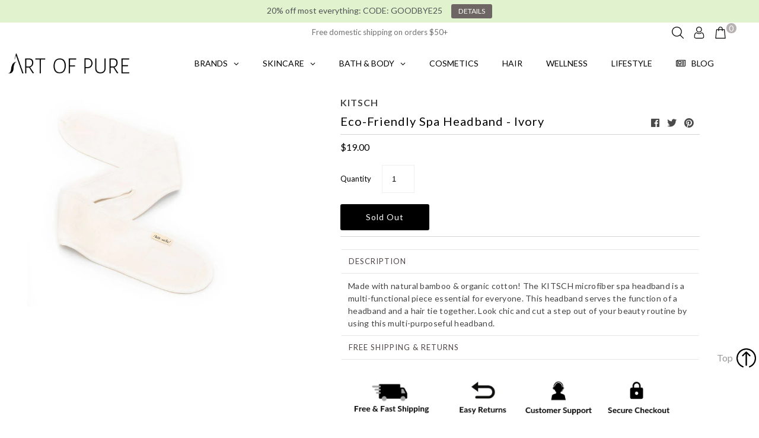

--- FILE ---
content_type: text/html; charset=utf-8
request_url: https://artofpure.com/collections/under-50/products/eco-friendly-spa-headband-ivory
body_size: 161106
content:
<!DOCTYPE html>
<!--[if lt IE 7 ]><html class="ie ie6" lang="en"> <![endif]-->
<!--[if IE 7 ]><html class="ie ie7" lang="en"> <![endif]-->
<!--[if IE 8 ]><html class="ie ie8" lang="en"> <![endif]-->
<!--[if (gte IE 9)|!(IE)]><!--><html lang="en" class="no-js"> <!--<![endif]-->
<head>
  <meta charset="utf-8" />
  

  











  


   


   


  

     

  














  
  <link rel="stylesheet" type="text/css" href="https://fonts.googleapis.com/css?family=Lato:normal%7CLato:300">

  <!-- Meta
================================================== -->
  <title>
    Eco-Friendly Spa Headband - Ivory &ndash; Art of Pure 
  </title>
  
  <meta name="description" content="Made with natural bamboo &amp;amp; organic cotton! The KITSCH microfiber spa headband is a multi-functional piece essential for everyone. This headband serves the function of a headband and a hair tie together. Look chic and cut a step out of your beauty routine by using this multi-purposeful headband." />
  
  <link rel="canonical" href="https://artofpure.com/products/eco-friendly-spa-headband-ivory" />
  
<meta property="og:type" content="product">
  <meta property="og:title" content="Eco-Friendly Spa Headband - Ivory">
  <meta property="og:url" content="https://artofpure.com/products/eco-friendly-spa-headband-ivory">
  <meta property="og:description" content="Made with natural bamboo &amp;amp; organic cotton!

The KITSCH microfiber spa headband is a multi-functional piece essential for everyone. This headband serves the function of a headband and a hair tie together. Look chic and cut a step out of your beauty routine by using this multi-purposeful headband.">
  <meta property="og:image" content="http://artofpure.com/cdn/shop/products/9fce1b21e26543d54b20965b29444290bf4f3fd71c91849617ca49b244117a36_grande.jpg?v=1635024654">
    <meta property="og:image:secure_url" content="https://artofpure.com/cdn/shop/products/9fce1b21e26543d54b20965b29444290bf4f3fd71c91849617ca49b244117a36_grande.jpg?v=1635024654">
  
  <meta property="og:price:amount" content="19.00">
  <meta property="og:price:currency" content="USD">

<meta property="og:site_name" content="Art of Pure ">

<meta name="twitter:card" content="summary">


  <meta name="twitter:site" content="@artofpure">

<meta name="twitter:title" content="Eco-Friendly Spa Headband - Ivory">
  <meta name="twitter:description" content="Made with natural bamboo &amp;amp; organic cotton!

The KITSCH microfiber spa headband is a multi-functional piece essential for everyone. This headband serves the function of a headband and a hair tie to">
  <meta name="twitter:image" content="https://artofpure.com/cdn/shop/products/9fce1b21e26543d54b20965b29444290bf4f3fd71c91849617ca49b244117a36_large.jpg?v=1635024654">
  <meta name="twitter:image:width" content="480">
  <meta name="twitter:image:height" content="480">


  <!-- CSS
================================================== -->
  <link href="//artofpure.com/cdn/shop/t/19/assets/stylesheet.css?v=63057592939869354891759332475" rel="stylesheet" type="text/css" media="all" />
  <link href="//artofpure.com/cdn/shop/t/19/assets/custom.scss.css?v=101251825271152372831646753564" rel="stylesheet" type="text/css" media="all" />

   <!-- for anti theft
================================================== -->

  <script>
  if (window.location.hostname.replaceAll('.','') !== "artofpurecom") { // remove all dots from your domain name here
  if (window.location.hostname == "art-of-pure.myshopify.com") {
    console.log("art-of-pure.myshopify.com"); // this prevents redirect if using the permanent_domain
  } else {
    window.location.replace('https://www.artofpure.com');
  }
  };
  </script>

     <!-- for klaviyo
================================================== -->

	<script>
	var _learnq = _learnq || []; 
	var page = window.location.href;
	_learnq.push(['track', 'Viewed Page',
	{url: page}
	]);
	</script>
  
  <!-- JS
================================================== -->
  <script src="//ajax.googleapis.com/ajax/libs/jquery/2.2.4/jquery.min.js" type="text/javascript"></script>
  <script src="//artofpure.com/cdn/shop/t/19/assets/eventemitter3.min.js?v=148202183930229300091674597651" type="text/javascript"></script>

  

  <script src="//artofpure.com/cdn/shop/t/19/assets/theme.js?v=2679198495866667721689356285" type="text/javascript"></script>
  <script src="//artofpure.com/cdn/shopifycloud/storefront/assets/themes_support/option_selection-b017cd28.js" type="text/javascript"></script>
  <script src="//artofpure.com/cdn/shop/t/19/assets/jquery.instagram.js?v=58777072800108370171646753498" type="text/javascript"></script>


  <meta name="viewport" content="width=device-width, initial-scale=1, maximum-scale=1">

  <!-- Favicons
================================================== -->
  
  <link rel="shortcut icon" href="//artofpure.com/cdn/shop/files/A-black-256x256_8a11f7dc-c6e1-4d1d-adcf-51d7701d2aa8_32x32.png?v=1613540541" type="image/png" />
  
  

  <script>window.performance && window.performance.mark && window.performance.mark('shopify.content_for_header.start');</script><meta name="facebook-domain-verification" content="j44n3w3tr7h8fqohdw3zx4a89jjcin">
<meta name="facebook-domain-verification" content="jvgqpkecfcfkn8d8dydbuutlzh1ywh">
<meta id="shopify-digital-wallet" name="shopify-digital-wallet" content="/18257883/digital_wallets/dialog">
<meta name="shopify-checkout-api-token" content="ebe2bbc86672e4b6522b1b6871ebfd7e">
<link rel="alternate" type="application/json+oembed" href="https://artofpure.com/products/eco-friendly-spa-headband-ivory.oembed">
<script async="async" src="/checkouts/internal/preloads.js?locale=en-US"></script>
<link rel="preconnect" href="https://shop.app" crossorigin="anonymous">
<script async="async" src="https://shop.app/checkouts/internal/preloads.js?locale=en-US&shop_id=18257883" crossorigin="anonymous"></script>
<script id="apple-pay-shop-capabilities" type="application/json">{"shopId":18257883,"countryCode":"US","currencyCode":"USD","merchantCapabilities":["supports3DS"],"merchantId":"gid:\/\/shopify\/Shop\/18257883","merchantName":"Art of Pure ","requiredBillingContactFields":["postalAddress","email"],"requiredShippingContactFields":["postalAddress","email"],"shippingType":"shipping","supportedNetworks":["visa","masterCard","amex","discover","elo","jcb"],"total":{"type":"pending","label":"Art of Pure ","amount":"1.00"},"shopifyPaymentsEnabled":true,"supportsSubscriptions":true}</script>
<script id="shopify-features" type="application/json">{"accessToken":"ebe2bbc86672e4b6522b1b6871ebfd7e","betas":["rich-media-storefront-analytics"],"domain":"artofpure.com","predictiveSearch":true,"shopId":18257883,"locale":"en"}</script>
<script>var Shopify = Shopify || {};
Shopify.shop = "art-of-pure.myshopify.com";
Shopify.locale = "en";
Shopify.currency = {"active":"USD","rate":"1.0"};
Shopify.country = "US";
Shopify.theme = {"name":"Mr Parker 6.5 with Installments message","id":131619356921,"schema_name":"Mr Parker","schema_version":"6.5","theme_store_id":567,"role":"main"};
Shopify.theme.handle = "null";
Shopify.theme.style = {"id":null,"handle":null};
Shopify.cdnHost = "artofpure.com/cdn";
Shopify.routes = Shopify.routes || {};
Shopify.routes.root = "/";</script>
<script type="module">!function(o){(o.Shopify=o.Shopify||{}).modules=!0}(window);</script>
<script>!function(o){function n(){var o=[];function n(){o.push(Array.prototype.slice.apply(arguments))}return n.q=o,n}var t=o.Shopify=o.Shopify||{};t.loadFeatures=n(),t.autoloadFeatures=n()}(window);</script>
<script>
  window.ShopifyPay = window.ShopifyPay || {};
  window.ShopifyPay.apiHost = "shop.app\/pay";
  window.ShopifyPay.redirectState = null;
</script>
<script id="shop-js-analytics" type="application/json">{"pageType":"product"}</script>
<script defer="defer" async type="module" src="//artofpure.com/cdn/shopifycloud/shop-js/modules/v2/client.init-shop-cart-sync_BT-GjEfc.en.esm.js"></script>
<script defer="defer" async type="module" src="//artofpure.com/cdn/shopifycloud/shop-js/modules/v2/chunk.common_D58fp_Oc.esm.js"></script>
<script defer="defer" async type="module" src="//artofpure.com/cdn/shopifycloud/shop-js/modules/v2/chunk.modal_xMitdFEc.esm.js"></script>
<script type="module">
  await import("//artofpure.com/cdn/shopifycloud/shop-js/modules/v2/client.init-shop-cart-sync_BT-GjEfc.en.esm.js");
await import("//artofpure.com/cdn/shopifycloud/shop-js/modules/v2/chunk.common_D58fp_Oc.esm.js");
await import("//artofpure.com/cdn/shopifycloud/shop-js/modules/v2/chunk.modal_xMitdFEc.esm.js");

  window.Shopify.SignInWithShop?.initShopCartSync?.({"fedCMEnabled":true,"windoidEnabled":true});

</script>
<script defer="defer" async type="module" src="//artofpure.com/cdn/shopifycloud/shop-js/modules/v2/client.payment-terms_Ci9AEqFq.en.esm.js"></script>
<script defer="defer" async type="module" src="//artofpure.com/cdn/shopifycloud/shop-js/modules/v2/chunk.common_D58fp_Oc.esm.js"></script>
<script defer="defer" async type="module" src="//artofpure.com/cdn/shopifycloud/shop-js/modules/v2/chunk.modal_xMitdFEc.esm.js"></script>
<script type="module">
  await import("//artofpure.com/cdn/shopifycloud/shop-js/modules/v2/client.payment-terms_Ci9AEqFq.en.esm.js");
await import("//artofpure.com/cdn/shopifycloud/shop-js/modules/v2/chunk.common_D58fp_Oc.esm.js");
await import("//artofpure.com/cdn/shopifycloud/shop-js/modules/v2/chunk.modal_xMitdFEc.esm.js");

  
</script>
<script>
  window.Shopify = window.Shopify || {};
  if (!window.Shopify.featureAssets) window.Shopify.featureAssets = {};
  window.Shopify.featureAssets['shop-js'] = {"shop-cart-sync":["modules/v2/client.shop-cart-sync_DZOKe7Ll.en.esm.js","modules/v2/chunk.common_D58fp_Oc.esm.js","modules/v2/chunk.modal_xMitdFEc.esm.js"],"init-fed-cm":["modules/v2/client.init-fed-cm_B6oLuCjv.en.esm.js","modules/v2/chunk.common_D58fp_Oc.esm.js","modules/v2/chunk.modal_xMitdFEc.esm.js"],"shop-cash-offers":["modules/v2/client.shop-cash-offers_D2sdYoxE.en.esm.js","modules/v2/chunk.common_D58fp_Oc.esm.js","modules/v2/chunk.modal_xMitdFEc.esm.js"],"shop-login-button":["modules/v2/client.shop-login-button_QeVjl5Y3.en.esm.js","modules/v2/chunk.common_D58fp_Oc.esm.js","modules/v2/chunk.modal_xMitdFEc.esm.js"],"pay-button":["modules/v2/client.pay-button_DXTOsIq6.en.esm.js","modules/v2/chunk.common_D58fp_Oc.esm.js","modules/v2/chunk.modal_xMitdFEc.esm.js"],"shop-button":["modules/v2/client.shop-button_DQZHx9pm.en.esm.js","modules/v2/chunk.common_D58fp_Oc.esm.js","modules/v2/chunk.modal_xMitdFEc.esm.js"],"avatar":["modules/v2/client.avatar_BTnouDA3.en.esm.js"],"init-windoid":["modules/v2/client.init-windoid_CR1B-cfM.en.esm.js","modules/v2/chunk.common_D58fp_Oc.esm.js","modules/v2/chunk.modal_xMitdFEc.esm.js"],"init-shop-for-new-customer-accounts":["modules/v2/client.init-shop-for-new-customer-accounts_C_vY_xzh.en.esm.js","modules/v2/client.shop-login-button_QeVjl5Y3.en.esm.js","modules/v2/chunk.common_D58fp_Oc.esm.js","modules/v2/chunk.modal_xMitdFEc.esm.js"],"init-shop-email-lookup-coordinator":["modules/v2/client.init-shop-email-lookup-coordinator_BI7n9ZSv.en.esm.js","modules/v2/chunk.common_D58fp_Oc.esm.js","modules/v2/chunk.modal_xMitdFEc.esm.js"],"init-shop-cart-sync":["modules/v2/client.init-shop-cart-sync_BT-GjEfc.en.esm.js","modules/v2/chunk.common_D58fp_Oc.esm.js","modules/v2/chunk.modal_xMitdFEc.esm.js"],"shop-toast-manager":["modules/v2/client.shop-toast-manager_DiYdP3xc.en.esm.js","modules/v2/chunk.common_D58fp_Oc.esm.js","modules/v2/chunk.modal_xMitdFEc.esm.js"],"init-customer-accounts":["modules/v2/client.init-customer-accounts_D9ZNqS-Q.en.esm.js","modules/v2/client.shop-login-button_QeVjl5Y3.en.esm.js","modules/v2/chunk.common_D58fp_Oc.esm.js","modules/v2/chunk.modal_xMitdFEc.esm.js"],"init-customer-accounts-sign-up":["modules/v2/client.init-customer-accounts-sign-up_iGw4briv.en.esm.js","modules/v2/client.shop-login-button_QeVjl5Y3.en.esm.js","modules/v2/chunk.common_D58fp_Oc.esm.js","modules/v2/chunk.modal_xMitdFEc.esm.js"],"shop-follow-button":["modules/v2/client.shop-follow-button_CqMgW2wH.en.esm.js","modules/v2/chunk.common_D58fp_Oc.esm.js","modules/v2/chunk.modal_xMitdFEc.esm.js"],"checkout-modal":["modules/v2/client.checkout-modal_xHeaAweL.en.esm.js","modules/v2/chunk.common_D58fp_Oc.esm.js","modules/v2/chunk.modal_xMitdFEc.esm.js"],"shop-login":["modules/v2/client.shop-login_D91U-Q7h.en.esm.js","modules/v2/chunk.common_D58fp_Oc.esm.js","modules/v2/chunk.modal_xMitdFEc.esm.js"],"lead-capture":["modules/v2/client.lead-capture_BJmE1dJe.en.esm.js","modules/v2/chunk.common_D58fp_Oc.esm.js","modules/v2/chunk.modal_xMitdFEc.esm.js"],"payment-terms":["modules/v2/client.payment-terms_Ci9AEqFq.en.esm.js","modules/v2/chunk.common_D58fp_Oc.esm.js","modules/v2/chunk.modal_xMitdFEc.esm.js"]};
</script>
<script>(function() {
  var isLoaded = false;
  function asyncLoad() {
    if (isLoaded) return;
    isLoaded = true;
    var urls = ["https:\/\/js.smile.io\/v1\/smile-shopify.js?shop=art-of-pure.myshopify.com","https:\/\/sdk.qikify.com\/smartbar\/async.js?shop=art-of-pure.myshopify.com","\/\/cdn.shopify.com\/s\/files\/1\/0875\/2064\/files\/easyslide.js?shop=art-of-pure.myshopify.com","https:\/\/search-us3.omegacommerce.com\/instant\/initjs?ID=497778ed-9a5a-4ffa-8e43-610e8fb3fc3c\u0026shop=art-of-pure.myshopify.com","https:\/\/cdn.hextom.com\/js\/quickannouncementbar.js?shop=art-of-pure.myshopify.com","https:\/\/na.shgcdn3.com\/pixel-collector.js?shop=art-of-pure.myshopify.com"];
    for (var i = 0; i < urls.length; i++) {
      var s = document.createElement('script');
      s.type = 'text/javascript';
      s.async = true;
      s.src = urls[i];
      var x = document.getElementsByTagName('script')[0];
      x.parentNode.insertBefore(s, x);
    }
  };
  if(window.attachEvent) {
    window.attachEvent('onload', asyncLoad);
  } else {
    window.addEventListener('load', asyncLoad, false);
  }
})();</script>
<script id="__st">var __st={"a":18257883,"offset":-21600,"reqid":"8231227d-be65-48f4-88a0-9c4b898a0e2f-1769389564","pageurl":"artofpure.com\/collections\/under-50\/products\/eco-friendly-spa-headband-ivory","u":"e5419ed2379a","p":"product","rtyp":"product","rid":7186847498402};</script>
<script>window.ShopifyPaypalV4VisibilityTracking = true;</script>
<script id="captcha-bootstrap">!function(){'use strict';const t='contact',e='account',n='new_comment',o=[[t,t],['blogs',n],['comments',n],[t,'customer']],c=[[e,'customer_login'],[e,'guest_login'],[e,'recover_customer_password'],[e,'create_customer']],r=t=>t.map((([t,e])=>`form[action*='/${t}']:not([data-nocaptcha='true']) input[name='form_type'][value='${e}']`)).join(','),a=t=>()=>t?[...document.querySelectorAll(t)].map((t=>t.form)):[];function s(){const t=[...o],e=r(t);return a(e)}const i='password',u='form_key',d=['recaptcha-v3-token','g-recaptcha-response','h-captcha-response',i],f=()=>{try{return window.sessionStorage}catch{return}},m='__shopify_v',_=t=>t.elements[u];function p(t,e,n=!1){try{const o=window.sessionStorage,c=JSON.parse(o.getItem(e)),{data:r}=function(t){const{data:e,action:n}=t;return t[m]||n?{data:e,action:n}:{data:t,action:n}}(c);for(const[e,n]of Object.entries(r))t.elements[e]&&(t.elements[e].value=n);n&&o.removeItem(e)}catch(o){console.error('form repopulation failed',{error:o})}}const l='form_type',E='cptcha';function T(t){t.dataset[E]=!0}const w=window,h=w.document,L='Shopify',v='ce_forms',y='captcha';let A=!1;((t,e)=>{const n=(g='f06e6c50-85a8-45c8-87d0-21a2b65856fe',I='https://cdn.shopify.com/shopifycloud/storefront-forms-hcaptcha/ce_storefront_forms_captcha_hcaptcha.v1.5.2.iife.js',D={infoText:'Protected by hCaptcha',privacyText:'Privacy',termsText:'Terms'},(t,e,n)=>{const o=w[L][v],c=o.bindForm;if(c)return c(t,g,e,D).then(n);var r;o.q.push([[t,g,e,D],n]),r=I,A||(h.body.append(Object.assign(h.createElement('script'),{id:'captcha-provider',async:!0,src:r})),A=!0)});var g,I,D;w[L]=w[L]||{},w[L][v]=w[L][v]||{},w[L][v].q=[],w[L][y]=w[L][y]||{},w[L][y].protect=function(t,e){n(t,void 0,e),T(t)},Object.freeze(w[L][y]),function(t,e,n,w,h,L){const[v,y,A,g]=function(t,e,n){const i=e?o:[],u=t?c:[],d=[...i,...u],f=r(d),m=r(i),_=r(d.filter((([t,e])=>n.includes(e))));return[a(f),a(m),a(_),s()]}(w,h,L),I=t=>{const e=t.target;return e instanceof HTMLFormElement?e:e&&e.form},D=t=>v().includes(t);t.addEventListener('submit',(t=>{const e=I(t);if(!e)return;const n=D(e)&&!e.dataset.hcaptchaBound&&!e.dataset.recaptchaBound,o=_(e),c=g().includes(e)&&(!o||!o.value);(n||c)&&t.preventDefault(),c&&!n&&(function(t){try{if(!f())return;!function(t){const e=f();if(!e)return;const n=_(t);if(!n)return;const o=n.value;o&&e.removeItem(o)}(t);const e=Array.from(Array(32),(()=>Math.random().toString(36)[2])).join('');!function(t,e){_(t)||t.append(Object.assign(document.createElement('input'),{type:'hidden',name:u})),t.elements[u].value=e}(t,e),function(t,e){const n=f();if(!n)return;const o=[...t.querySelectorAll(`input[type='${i}']`)].map((({name:t})=>t)),c=[...d,...o],r={};for(const[a,s]of new FormData(t).entries())c.includes(a)||(r[a]=s);n.setItem(e,JSON.stringify({[m]:1,action:t.action,data:r}))}(t,e)}catch(e){console.error('failed to persist form',e)}}(e),e.submit())}));const S=(t,e)=>{t&&!t.dataset[E]&&(n(t,e.some((e=>e===t))),T(t))};for(const o of['focusin','change'])t.addEventListener(o,(t=>{const e=I(t);D(e)&&S(e,y())}));const B=e.get('form_key'),M=e.get(l),P=B&&M;t.addEventListener('DOMContentLoaded',(()=>{const t=y();if(P)for(const e of t)e.elements[l].value===M&&p(e,B);[...new Set([...A(),...v().filter((t=>'true'===t.dataset.shopifyCaptcha))])].forEach((e=>S(e,t)))}))}(h,new URLSearchParams(w.location.search),n,t,e,['guest_login'])})(!0,!0)}();</script>
<script integrity="sha256-4kQ18oKyAcykRKYeNunJcIwy7WH5gtpwJnB7kiuLZ1E=" data-source-attribution="shopify.loadfeatures" defer="defer" src="//artofpure.com/cdn/shopifycloud/storefront/assets/storefront/load_feature-a0a9edcb.js" crossorigin="anonymous"></script>
<script crossorigin="anonymous" defer="defer" src="//artofpure.com/cdn/shopifycloud/storefront/assets/shopify_pay/storefront-65b4c6d7.js?v=20250812"></script>
<script data-source-attribution="shopify.dynamic_checkout.dynamic.init">var Shopify=Shopify||{};Shopify.PaymentButton=Shopify.PaymentButton||{isStorefrontPortableWallets:!0,init:function(){window.Shopify.PaymentButton.init=function(){};var t=document.createElement("script");t.src="https://artofpure.com/cdn/shopifycloud/portable-wallets/latest/portable-wallets.en.js",t.type="module",document.head.appendChild(t)}};
</script>
<script data-source-attribution="shopify.dynamic_checkout.buyer_consent">
  function portableWalletsHideBuyerConsent(e){var t=document.getElementById("shopify-buyer-consent"),n=document.getElementById("shopify-subscription-policy-button");t&&n&&(t.classList.add("hidden"),t.setAttribute("aria-hidden","true"),n.removeEventListener("click",e))}function portableWalletsShowBuyerConsent(e){var t=document.getElementById("shopify-buyer-consent"),n=document.getElementById("shopify-subscription-policy-button");t&&n&&(t.classList.remove("hidden"),t.removeAttribute("aria-hidden"),n.addEventListener("click",e))}window.Shopify?.PaymentButton&&(window.Shopify.PaymentButton.hideBuyerConsent=portableWalletsHideBuyerConsent,window.Shopify.PaymentButton.showBuyerConsent=portableWalletsShowBuyerConsent);
</script>
<script data-source-attribution="shopify.dynamic_checkout.cart.bootstrap">document.addEventListener("DOMContentLoaded",(function(){function t(){return document.querySelector("shopify-accelerated-checkout-cart, shopify-accelerated-checkout")}if(t())Shopify.PaymentButton.init();else{new MutationObserver((function(e,n){t()&&(Shopify.PaymentButton.init(),n.disconnect())})).observe(document.body,{childList:!0,subtree:!0})}}));
</script>
<link id="shopify-accelerated-checkout-styles" rel="stylesheet" media="screen" href="https://artofpure.com/cdn/shopifycloud/portable-wallets/latest/accelerated-checkout-backwards-compat.css" crossorigin="anonymous">
<style id="shopify-accelerated-checkout-cart">
        #shopify-buyer-consent {
  margin-top: 1em;
  display: inline-block;
  width: 100%;
}

#shopify-buyer-consent.hidden {
  display: none;
}

#shopify-subscription-policy-button {
  background: none;
  border: none;
  padding: 0;
  text-decoration: underline;
  font-size: inherit;
  cursor: pointer;
}

#shopify-subscription-policy-button::before {
  box-shadow: none;
}

      </style>

<script>window.performance && window.performance.mark && window.performance.mark('shopify.content_for_header.end');</script>


<link href="//artofpure.com/cdn/shop/t/19/assets/globo.alsobought.css?v=66783158287561931361646753488" rel="stylesheet" type="text/css" media="all" /><script src="//artofpure.com/cdn/shop/t/19/assets/globo.alsobought.js?v=107879978970944529731646753489" data-instant-track type="text/javascript"></script>
<script data-instant-track>
  var globoAlsoBought = new globoAlsoBought({
    apiUrl: "https://related-products.globosoftware.net/v1/public/api",
    shop: "art-of-pure.myshopify.com",
    
    product: {
      vendor: "KITSCH",
      product_type: "",
      collection: 432980046    },
    
    shuffle: {
      recommendations: true,
      bought_together: true,
  	},
    recommendations_product_enable: true,
    bought_together_enable: true,
    recommendations_cart_enable: true,
    moneyFormat: "${{amount}}",
    page: "product",
    productIds: [7186847498402],
    no_image_url: "https://cdn.shopify.com/s/images/admin/no-image-large.gif",
    redirect: true,
    trans: {
        'added': "Added to bag",
        'added_selected_to_cart': "Added selected to bag",
        'sale': "Sale",
        'this_item': "THIS ITEM",
    }
  });
  globoAlsoBought.init();
</script>


<script id="RecommendationsTemplate" type="template/html">
  <div id="recommendations" class="ga-products-box ga-products-box_1">
        <h2 class="text-left">Customers Also Bought</h2>
        <div class="ga-products-carousel-wrapper">
      <ul class="ga-products-carousel owl-carousel">{{productItems}}</ul>
    </div>
  </div>
</script>
<script id="RecommendationsItem" type="template/html">
<li class="ga-product" data-product-id="{{productId}}">
  <a href="{{productUrl}}">
    {{productLabel}}    <div class="ga-product_image" style="background-image: url({{productImage}});"></div>
  </a>
  <p class="ga-product_title">{{productTitle}}</p>
    <select name="id" class="ga-product_variant_select {{selectClass}}">
  	{{productOptions}}  </select>
    <span class="ga-product_price-container">
    {{productPrice}}    {{productComparePrice}}  </span>
    </li>
</script>

<script id="BoughtTogetherTemplate" type="template/html">
  <div id="bought_together" class="ga-products-box ga-products-box_2">
        <h2 class="text-left">Pairs Well With</h2>
        <div class="ga-products-list">
      {{productImages}}      <div class="ga-product-form">
        Total Price: <span class="ga-product_price ga-product_totalprice">{{totalPrice}}</span>
        <button class="ga-addalltocart" type="button">Add all selected</button>
      </div>
    </div>
    <ul class="ga-products-input">
      {{productItems}}    </ul>
  </div>
</script>
<script id="BoughtTogetherItemImage" type="template/html">
<div class="ga-product" id="ga-product_{{productId}}">
  <a href="{{productUrl}}">
    {{productLabel}}    <div class="ga-product_image" style="background-image: url({{productImage}});"></div>
  </a>
</div>
</script>
<script id="BoughtTogetherItem" type="template/html">
  <li>
    <input class="selectedItem" type="checkbox" checked value="{{productId}}">
    <a class="ga-product_title"  href="{{productUrl}}">{{productTitle}}</a>
    <div class="ga-product_variants-container {{selectClass}}">
      <select name="id[]" class="ga-product_variant_select">
          {{productOptions}}      </select>
    </div>
        <span class="ga-product_price-container">
      {{productPrice}}      {{productComparePrice}}    </span>
      </li>
</script>




  

  <script type="text/javascript">
    $(window).load(function() {
      $('.collection-image').matchHeight();
    });
  </script>

  
<link href="//artofpure.com/cdn/shop/t/19/assets/v3globomenu.css?v=98224517729666594411646753524" rel="stylesheet" type="text/css" media="all">
<script>
  var MenuApp = {
    shop 	: 'art-of-pure.myshopify.com',
    menu	: "main-menu",
    themeId	: 567,
    menuClass	: 'globomenu-store-567 globomenu globomenu-main globomenu-horizontal globomenu-transition-fade globomenu-items-align-center  globomenu-trigger-hover globomenu-responsive globomenu-responsive-collapse ',
    mobileBtn	: '<a class="globomenu-responsive-toggle-567 globomenu-responsive-toggle globomenu-responsive-toggle-content-align-center"><i class="fa fa-bars"></i>Menu</a>',
    linkLists	: {
      
        'main-menu':{
		  title : "Main menu",
    	  items : ["/collections/skincare","/collections/bath-body","/collections/cosmetics","/collections/hair","/collections/wellness","/collections/lifestyle-1","/pages/brands","/collections/this-just-in","/blogs/pure-pages"],
    	  names : ["SKINCARE","BATH & BODY","COSMETICS","HAIR","WELLNESS","LIFESTYLE","BRANDS","NEW!","BLOG"]
      	},
      
        'footer':{
		  title : "Footer menu",
    	  items : ["/blogs/pure-pages","/pages/who-we-are","/pages/our-products","/pages/privacy-policy","/pages/terms-of-service","/pages/affiliate-program","/pages/pure-points","/pages/careers"],
    	  names : ["BLOG","OUR STORY","OUR PRODUCTS","PRIVACY POLICY","TERMS OF SERVICE","AFFILIATE PROGRAM","REWARDS PROGRAM","CAREERS"]
      	},
      
        'skincare':{
		  title : "SKINCARE",
    	  items : ["/collections/skincare","/collections/skincare/CLEANSERS","/collections/skincare/TONERS","/collections/skincare/EXFOLIANTS","/collections/skincare/SERUMS","/collections/skincare/OILS","/collections/skincare/MOISTURIZERS","/collections/skincare/TREATMENTS","/collections/skincare/EYES","/collections/skincare/LIP-CARE","/collections/skincare/NIGHT-TIME","/collections/skincare/SUN"],
    	  names : ["VIEW ALL","CLEANSERS","TONERS & MISTS","EXFOLIANTS ","SERUMS","OILS ","MOISTURIZERS & BALMS","MASKS & TREATMENTS","EYE CARE","LIP CARE","NIGHT TIME","SUN"]
      	},
      
        'hair':{
		  title : "HAIR",
    	  items : ["/collections/hair","/collections/hair/SHAMPOO","/collections/hair/CONDITIONER","/collections/hair/STYLING","/collections/hair/TREATMENTS","/collections/hair/TRAVEL-SETS"],
    	  names : ["VIEW ALL","SHAMPOO","CONDITIONER","STYLING","TREATMENTS","HAIR CARE SETS"]
      	},
      
        'bath-body':{
		  title : "BATH & BODY",
    	  items : ["/collections/bath-body","/collections/bath-body/cleansers","/collections/bath-body/MOISTURIZERS-&-OILS","/collections/bath-body/SCRUBS","/collections/bath-body/SALTS-&-SOAKS","/collections/bath-body/DEODORANT","/collections/bath-body/SUN","/collections/bath-body/TRAVEL-SETS","/collections/bath-body/CHILDREN"],
    	  names : ["VIEW ALL ","CLEANSERS","MOISTURIZERS & OILS","SCRUBS","SALTS & SOAKS","DEODORANT","SUN","TRAVEL & TRIAL SETS","BABIES & MAMAS"]
      	},
      
        'cosmetics':{
		  title : "COSMETICS",
    	  items : ["/collections/cosmetics","/collections/cosmetics/FACE","/collections/cosmetics/EYES","/collections/cosmetics/LIPS","/collections/cosmetics/HIGHLIGHTERS","/collections/cosmetics/MAKEUP-REMOVER","/collections/cosmetics/TOOLS"],
    	  names : ["VIEW ALL","FACE","EYES","LIPS","HIGHLIGHTERS","MAKEUP REMOVERS","TOOLS"]
      	},
      
        'brands':{
		  title : "Brands",
    	  items : [],
    	  names : []
      	},
      
        'wellness':{
		  title : "WELLNESS",
    	  items : ["/collections/wellness","/collections/wellness/FEEL-GOOD-REMEDIES","/collections/wellness/SUPERFOODS","/collections/wellness/AYURVEDA","/collections/wellness/TEAS"],
    	  names : ["VIEW ALL","FEEL GOOD REMEDIES","SUPERFOODS","AYURVEDA","TEAS"]
      	},
      
        'gifts':{
		  title : "GIFTS",
    	  items : ["/collections/gifts","/collections/gifts/GIFT-SETS","/collections/gifts/SPA","/collections/gifts/OBJECTS"],
    	  names : ["VIEW ALL","GIFT SETS","SPA ","OBJECTS"]
      	},
      
        'customer-service':{
		  title : "CUSTOMER SERVICE",
    	  items : ["/pages/faqs","/pages/returns","/pages/contact-us"],
    	  names : ["FAQS","SHIPPING & RETURNS","CONTACT US"]
      	},
      
        'men':{
		  title : "MEN",
    	  items : ["/collections/men","/collections/men/men-face","/collections/men/men-body","/collections/men/men-hair","/collections/men/men-wellness"],
    	  names : ["VIEW ALL","FACE","BODY","HAIR","WELLNESS"]
      	},
      
        'my-concern':{
		  title : "MY CONCERN",
    	  items : ["/collections/skincare/VISIBLE-PORES+BLEMISHES","/collections/skincare/ANTI-AGING+WRINKLES","/collections/all-1/SENSITIVE+SKIN-ENHANCE","/collections/all-1/DRY+GLOW","/collections/all-1/OILY+MATURE","/collections/all-1/VEGAN","/collections/all-1/GLUTEN-FREE"],
    	  names : ["VISIBLE PORES & BLEMISHES","WRINKLES & ANTI-AGING","SENSITIVE & RED","DRY & LACK OF RADIANCE","MATURE & OILY","VEGAN","GLUTEN FREE"]
      	},
      
        'sale-offers':{
		  title : "Sale & Offers",
    	  items : ["/collections/sale-offers"],
    	  names : ["SALE"]
      	},
      
        'sale':{
		  title : "SALE",
    	  items : ["/collections/sale-offers"],
    	  names : ["SALE"]
      	},
      
        'collection-list':{
		  title : "Collection List",
    	  items : ["/collections/skincare","/collections/bath-body","/collections/cosmetics","/collections/hair","/collections/wellness"],
    	  names : ["SKINCARE","BATH & BODY","COSMETICS","HAIR","WELLNESS"]
      	},
      
        '750484686-child-74e9930e7bf7a1c8a046f160ef6bb53d-legacy-new':{
		  title : "NEW!",
    	  items : ["/collections/best-sellers"],
    	  names : ["BEST SELLERS"]
      	},
      
        '750542094-child-07bd527493855b060e1652c22a8b62bc-legacy-bath-body':{
		  title : "BATH & BODY",
    	  items : ["/collections/hair"],
    	  names : ["HAIR"]
      	},
      
        'gift-wrapping':{
		  title : "Gift Wrapping",
    	  items : ["/products/gift-wrapping"],
    	  names : ["GIFT "]
      	},
      
        'lifestyle':{
		  title : "Lifestyle",
    	  items : ["/collections/home"],
    	  names : ["Home"]
      	},
      
        '750542030-child-bf2918ee46e1f0a8409ce29aa7c1e87c-legacy-skincare':{
		  title : "SKINCARE",
    	  items : ["/collections/skincare","/collections/skincare","/collections/skincare"],
    	  names : ["CATEGORY","EDITS","CONCERNS"]
      	},
      
        '486768378105-child-2b2113a79602ff935e01d96fb70f54e0-legacy-category':{
		  title : "CATEGORY",
    	  items : ["/collections/cleansers-1","/collections/toners-mists","/collections/exfoliants","/collections/serums","/collections/oils","/collections/moisturizers-balms","/collections/masks-treatments","/collections/eye-care","/collections/lip-care","/collections/night-time","/collections/sun"],
    	  names : ["Cleansers","Toners & Mists","Exfoliants","Serums","Oils","Moisturizers & Balms","Masks & Treatments","Eye Care","Lip Care","Night Time","Sun"]
      	},
      
        '486768410873-child-cd32003ed7f7ff74ae0a5d8d25d996e1-legacy-edits':{
		  title : "EDITS",
    	  items : ["/collections/glow"],
    	  names : ["Glow Getters"]
      	},
      
        '486768476409-child-5a8561c3927572af59381223e8ef636c-legacy-concerns':{
		  title : "CONCERNS",
    	  items : ["/collections/acne","/collections/anti-aging","/collections/blemishes","/collections/sensitive-skin","/collections/redness-rosacea"],
    	  names : ["Acne","Anti-Aging","Blemishes","Sensitive Skin","Redness & Rosacea"]
      	},
      
        'customer-account-main-menu':{
		  title : "Customer account main menu",
    	  items : ["/","https://shopify.com/18257883/account/orders?locale=en&region_country=US"],
    	  names : ["Shop","Orders"]
      	}
      
  	}
  };
</script>

<script id="globo-hidden-menu" type="text/html">
<li class="globomenu-item  globomenu-item-level-0 globomenu-item-has-children globomenu-has-submenu-drop globomenu-has-submenu-mega">
                    <a title="FEATURED" class="globomenu-target "><span class="globomenu-target-title globomenu-target-text">FEATURED</span><i class="globomenu-retractor fa fa-times"></i></a><ul class="globomenu-submenu globomenu-submenu-drop globomenu-submenu-type-mega globomenu-submenu-align-full_width"><li class="globomenu-item  globomenu-tabs globomenu-has-submenu-drop globomenu-tab-layout-left globomenu-tabs-show-default globomenu-column globomenu-column-full"><ul class="globomenu-submenu globomenu-tabs-group globomenu-submenu-type-tabs-group globomenu-column globomenu-column-1-5"><li class="globomenu-item  globomenu-tab globomenu-item-has-children globomenu-has-submenu-drop globomenu-column globomenu-column-full">
                    <a title="NEW" class="globomenu-target " href="/collections/this-just-in"><span class="globomenu-target-title globomenu-target-text">NEW</span><i class="globomenu-retractor fa fa-times"></i></a><ul class="globomenu-submenu globomenu-grid-row globomenu-tab-content-panel globomenu-column globomenu-column-4-5">
              <li class="globomenu-item globomenu-product gin globomenu-column globomenu-column-1-5">
                      <a class="globomenu-target globomenu-target-with-image gilia" href="/products/pai-rosehip-bioregenerate-oil">
                          <img class="globomenu-image" src="https://cdn.shopify.com/s/files/1/1825/7883/products/PaiRosehipOil_600x.jpg?v=1605666748" alt="Rosehip BioRegenerate Oil">
                          <span class="globomenu-target-title globomenu-target-text">Rosehip BioRegenerate Oil</span></span>
                          <span class="globomenu-target-title globomenu-target-text"><span class="shopify-product-reviews-badge" data-id="2117004197947"></span></span>
                          <span class="globomenu-target-title globomenu-target-text"><span class="fl">
                                      <form action="/cart/add" method="post" enctype="multipart/form-data">
                                          <input type="hidden" name="id" value="20390493257787">
                                          <input type="submit"  class="globomenu-btn" value="Add to Bag">
                                      </form>
                                  </span><span class="fr">$44.00 </span>
                          </span>
                      </a>
              </li>
              <li class="globomenu-item globomenu-product gin globomenu-column globomenu-column-1-5">
                      <a class="globomenu-target globomenu-target-with-image gilia" href="/products/hawaiian-hydration">
                          <img class="globomenu-image" src="https://cdn.shopify.com/s/files/1/1825/7883/products/10-The-HAWAIIAN-HYDRATION_600x.jpg?v=1551728011" alt="Hawaiian Hydration">
                          <span class="globomenu-target-title globomenu-target-text">Hawaiian Hydration</span></span>
                          <span class="globomenu-target-title globomenu-target-text"><span class="shopify-product-reviews-badge" data-id="1987146874939"></span></span>
                          <span class="globomenu-target-title globomenu-target-text"><span class="fl">
                                      <form action="/cart/add" method="post" enctype="multipart/form-data">
                                          <input type="hidden" name="id" value="19630602321979">
                                          <input type="submit"  class="globomenu-btn" value="Add to Bag">
                                      </form>
                                  </span><span class="fr">$140.00 </span>
                          </span>
                      </a>
              </li>
              <li class="globomenu-item globomenu-product gin globomenu-column globomenu-column-1-5">
                      <a class="globomenu-target globomenu-target-with-image gilia" href="/products/holioil-refining-youth-serum">
                          <img class="globomenu-image" src="https://cdn.shopify.com/s/files/1/1825/7883/products/agent-nateur-holioil-youth-serum_600x.jpg?v=1551728020" alt="Holi(oil) Refining Youth Serum">
                          <span class="globomenu-target-title globomenu-target-text">Holi(oil) Ageless Face Serum</span></span>
                          <span class="globomenu-target-title globomenu-target-text"><span class="shopify-product-reviews-badge" data-id="2035527090235"></span></span>
                          <span class="globomenu-target-title globomenu-target-text"><span class="fl">
                                      <form action="/cart/add" method="post" enctype="multipart/form-data">
                                          <input type="hidden" name="id" value="20008527560763">
                                          <input type="submit"  class="globomenu-btn" value="Add to Bag">
                                      </form>
                                  </span><span class="fr">$120.00 </span>
                          </span>
                      </a>
              </li>
              <li class="globomenu-item globomenu-product gin globomenu-column globomenu-column-1-5">
                      <a class="globomenu-target globomenu-target-with-image gilia" href="/products/best-skin-ever-rose">
                          <img class="globomenu-image" src="https://cdn.shopify.com/s/files/1/1825/7883/products/rose-bse-50ml_600x.jpg?v=1551727896" alt="Best Skin Ever Rose">
                          <span class="globomenu-target-title globomenu-target-text">Best Skin Ever Rose</span></span>
                          <span class="globomenu-target-title globomenu-target-text"><span class="shopify-product-reviews-badge" data-id="2079807537211"></span></span>
                          <span class="globomenu-target-title globomenu-target-text"><span class="fl">
                                      <form action="/cart/add" method="post" enctype="multipart/form-data">
                                          <input type="hidden" name="id" value="20221661741115">
                                          <input type="submit"  class="globomenu-btn" value="Add to Bag">
                                      </form>
                                  </span><span class="fr">$80.00 </span>
                          </span>
                      </a>
              </li>
              <li class="globomenu-item globomenu-product gin globomenu-column globomenu-column-1-5">
                      <a class="globomenu-target globomenu-target-with-image gilia" href="/products/i-create-waves">
                          <img class="globomenu-image" src="https://cdn.shopify.com/s/files/1/1825/7883/products/I-Create-Waves-4oz-Innersense-Organic-Beauty_600x.png?v=1635817114" alt="I Create Waves">
                          <span class="globomenu-target-title globomenu-target-text">I Create Waves</span></span>
                          <span class="globomenu-target-title globomenu-target-text"><span class="shopify-product-reviews-badge" data-id="2074837745723"></span></span>
                          <span class="globomenu-target-title globomenu-target-text"><span class="fl">
                                      <form action="/cart/add" method="post" enctype="multipart/form-data">
                                          <input type="hidden" name="id" value="20198725976123">
                                          <input type="submit"  class="globomenu-btn" value="Add to Bag">
                                      </form>
                                  </span><span class="fr">$26.00 </span>
                          </span>
                      </a>
              </li><li class="globomenu-item  gin globomenu-column globomenu-column-full"></li><li class="globomenu-item  globomenu-item-header globomenu-has-submenu-stack globomenu-column globomenu-column-full">
                    <a  class="globomenu-target  globomenu-target-empty"><span class="globomenu-target-title globomenu-target-text"></span><i class="globomenu-retractor fa fa-times"></i></a><ul class="globomenu-submenu globomenu-submenu-type-stack"><li class="globomenu-item  gin">
                    <a title="View All" class="globomenu-target " href="/collections/this-just-in"><span class="globomenu-target-title globomenu-target-text">View All</span></a></li></ul></li></ul></li><li class="globomenu-item  globomenu-tab globomenu-item-has-children globomenu-has-submenu-drop globomenu-column globomenu-column-full">
                    <a title="BEST SELLERS" class="globomenu-target " href="/collections/best-sellers"><span class="globomenu-target-title globomenu-target-text">BEST SELLERS</span><i class="globomenu-retractor fa fa-times"></i></a><ul class="globomenu-submenu globomenu-grid-row globomenu-tab-content-panel globomenu-column globomenu-column-4-5">
              <li class="globomenu-item globomenu-product gin globomenu-column globomenu-column-1-5">
                      <a class="globomenu-target globomenu-target-with-image gilia" href="/products/absolute-anti-aging-face-oil">
                          <img class="globomenu-image" src="https://cdn.shopify.com/s/files/1/1825/7883/products/US300026417_UMA_OILS_600x.jpg?v=1541994507" alt="Absolute Anti Aging Face Oil">
                          <span class="globomenu-target-title globomenu-target-text">Absolute Anti Aging Face Oil</span></span>
                          <span class="globomenu-target-title globomenu-target-text"><span class="shopify-product-reviews-badge" data-id="1711954133051"></span></span>
                          <span class="globomenu-target-title globomenu-target-text"><span class="fl">
                                      <form action="/cart/add" method="post" enctype="multipart/form-data">
                                          <input type="hidden" name="id" value="16253486006331">
                                          <input type="submit"  class="globomenu-btn" value="Add to Bag">
                                      </form>
                                  </span><span class="fr">$175.00 </span>
                          </span>
                      </a>
              </li>
              <li class="globomenu-item globomenu-product gin globomenu-column globomenu-column-1-5">
                      <a class="globomenu-target globomenu-target-with-image gilia" href="/products/anarose-hydrating-rose-toner">
                          <img class="globomenu-image" src="https://cdn.shopify.com/s/files/1/1825/7883/products/MUN_Product_Anarose_SHOPIFY_PM_600x.jpg?v=1497238580" alt="ANAROSE HYDRATING ROSE TONER">
                          <span class="globomenu-target-title globomenu-target-text">Anarose Hydrating Rose Toner</span></span>
                          <span class="globomenu-target-title globomenu-target-text"><span class="shopify-product-reviews-badge" data-id="10355002510"></span></span>
                          <span class="globomenu-target-title globomenu-target-text"><span class="fl">
                                      <form action="/cart/add" method="post" enctype="multipart/form-data">
                                          <input type="hidden" name="id" value="0">
                                          <input type="submit" disabled class="globomenu-btn" value="Sold out">
                                      </form>
                                  </span><span class="fr">$70.00 </span>
                          </span>
                      </a>
              </li>
              <li class="globomenu-item globomenu-product gin globomenu-column globomenu-column-1-5">
                      <a class="globomenu-target globomenu-target-with-image gilia" href="/products/the-super-couple-ultra-luxe-face-oil-serum">
                          <img class="globomenu-image" src="https://cdn.shopify.com/s/files/1/1825/7883/products/the-super-couple_600x.jpg?v=1509420192" alt="THE SUPER COUPLE, ULTRA LUXE FACE OIL SERUM">
                          <span class="globomenu-target-title globomenu-target-text">The Super Couple, Ultra Luxe Face Oil Serum</span></span>
                          <span class="globomenu-target-title globomenu-target-text"><span class="shopify-product-reviews-badge" data-id="11432100622"></span></span>
                          <span class="globomenu-target-title globomenu-target-text"><span class="fl">
                                      <form action="/cart/add" method="post" enctype="multipart/form-data">
                                          <input type="hidden" name="id" value="45794156238">
                                          <input type="submit"  class="globomenu-btn" value="Add to Bag">
                                      </form>
                                  </span><span class="fr">$86.00 </span>
                          </span>
                      </a>
              </li>
              <li class="globomenu-item globomenu-product gin globomenu-column globomenu-column-1-5">
                      <a class="globomenu-target globomenu-target-with-image gilia" href="/products/healing-balm-face-body">
                          <img class="globomenu-image" src="https://cdn.shopify.com/s/files/1/1825/7883/products/Laurel_Recovery_balm_600x.jpg?v=1561818664" alt="HEALING BALM - FACE & BODY">
                          <span class="globomenu-target-title globomenu-target-text">Recovery Balm</span></span>
                          <span class="globomenu-target-title globomenu-target-text"><span class="shopify-product-reviews-badge" data-id="31061278734"></span></span>
                          <span class="globomenu-target-title globomenu-target-text"><span class="fl">
                                      <form action="/cart/add" method="post" enctype="multipart/form-data">
                                          <input type="hidden" name="id" value="162594422798">
                                          <input type="submit"  class="globomenu-btn" value="Add to Bag">
                                      </form>
                                  </span><span class="fr">$72.00 </span>
                          </span>
                      </a>
              </li>
              <li class="globomenu-item globomenu-product gin globomenu-column globomenu-column-1-5">
                      <a class="globomenu-target globomenu-target-with-image gilia" href="/products/voluminous-shampoo">
                          <img class="globomenu-image" src="https://cdn.shopify.com/s/files/1/1825/7883/products/Rahua_Voluminous_Shampoo_600x.jpg?v=1536881503" alt="VOLUMINOUS SHAMPOO">
                          <span class="globomenu-target-title globomenu-target-text">Voluminous Shampoo</span></span>
                          <span class="globomenu-target-title globomenu-target-text"><span class="shopify-product-reviews-badge" data-id="10536368654"></span></span>
                          <span class="globomenu-target-title globomenu-target-text"><span class="fl">
                                      <form action="/cart/add" method="post" enctype="multipart/form-data">
                                          <input type="hidden" name="id" value="40128263758">
                                          <input type="submit"  class="globomenu-btn" value="Add to Bag">
                                      </form>
                                  </span><span class="fr">$36.00 </span>
                          </span>
                      </a>
              </li><li class="globomenu-item  gin globomenu-column globomenu-column-full"></li><li class="globomenu-item  globomenu-item-header globomenu-has-submenu-stack globomenu-column globomenu-column-full">
                    <a  class="globomenu-target  globomenu-target-empty"><span class="globomenu-target-title globomenu-target-text"></span><i class="globomenu-retractor fa fa-times"></i></a><ul class="globomenu-submenu globomenu-submenu-type-stack"><li class="globomenu-item  gin">
                    <a title="View All" class="globomenu-target " href="/collections/best-sellers"><span class="globomenu-target-title globomenu-target-text">View All</span></a></li></ul></li></ul></li><li class="globomenu-item  globomenu-tab globomenu-item-has-children globomenu-has-submenu-drop globomenu-column globomenu-column-full">
                    <a title="SALE" class="globomenu-target " href="/collections/sale"><span class="globomenu-target-title globomenu-target-text">SALE</span><i class="globomenu-retractor fa fa-times"></i></a><ul class="globomenu-submenu globomenu-tab-content-panel globomenu-column globomenu-column-4-5"><li class="globomenu-item  globomenu-item-header globomenu-has-submenu-stack globomenu-column globomenu-column-full">
                    <a title="Sale" class="globomenu-target "><span class="globomenu-target-title globomenu-target-text">Sale</span><i class="globomenu-retractor fa fa-times"></i></a><ul class="globomenu-submenu globomenu-submenu-type-stack"><li class="globomenu-item  gin">
                    <a title="View All" class="globomenu-target " href="/collections/sale"><span class="globomenu-target-title globomenu-target-text">View All</span></a></li></ul></li></ul></li></ul></li></ul></li><li class="globomenu-item  globomenu-item-level-0 globomenu-item-has-children globomenu-has-submenu-drop globomenu-has-submenu-mega">
                    <a title="SKINCARE" class="globomenu-target " href="/collections/skincare"><span class="globomenu-target-title globomenu-target-text">SKINCARE</span><i class="globomenu-retractor fa fa-times"></i></a><ul class="globomenu-submenu globomenu-submenu-drop globomenu-submenu-type-mega globomenu-submenu-align-full_width"><li class="globomenu-item  globomenu-item-header globomenu-has-submenu-stack globomenu-column globomenu-column-1-5">
                    <a title="CATEGORY" class="globomenu-target "><span class="globomenu-target-title globomenu-target-text">CATEGORY</span><i class="globomenu-retractor fa fa-times"></i></a><ul class="globomenu-submenu globomenu-submenu-type-stack"><li class="globomenu-item  gin">
                    <a title="Cleansers" class="globomenu-target " href="/collections/cleansers"><span class="globomenu-target-title globomenu-target-text">Cleansers</span></a></li><li class="globomenu-item  gin">
                    <a title="Toners &amp; Mists" class="globomenu-target " href="/collections/toners-mists"><span class="globomenu-target-title globomenu-target-text">Toners & Mists</span></a></li><li class="globomenu-item  gin">
                    <a title="Exfoliants" class="globomenu-target " href="/collections/exfoliants"><span class="globomenu-target-title globomenu-target-text">Exfoliants</span></a></li><li class="globomenu-item  gin">
                    <a title="Serums" class="globomenu-target " href="/collections/serums"><span class="globomenu-target-title globomenu-target-text">Serums</span></a></li><li class="globomenu-item  gin">
                    <a title="Oils" class="globomenu-target " href="/collections/oils"><span class="globomenu-target-title globomenu-target-text">Oils</span></a></li><li class="globomenu-item  gin">
                    <a title="Moisturizers &amp; Balms" class="globomenu-target " href="/collections/moisturizers-balms"><span class="globomenu-target-title globomenu-target-text">Moisturizers & Balms</span></a></li><li class="globomenu-item  gin">
                    <a title="Masks &amp; Treatments" class="globomenu-target " href="/collections/masks-treatments"><span class="globomenu-target-title globomenu-target-text">Masks & Treatments</span></a></li><li class="globomenu-item  gin">
                    <a title="Eye Care" class="globomenu-target " href="/collections/eye-creams-serums"><span class="globomenu-target-title globomenu-target-text">Eye Care</span></a></li><li class="globomenu-item  gin">
                    <a title="Lip Care" class="globomenu-target " href="/collections/lip-care"><span class="globomenu-target-title globomenu-target-text">Lip Care</span></a></li><li class="globomenu-item  gin">
                    <a title="Night Time" class="globomenu-target " href="/collections/night-time"><span class="globomenu-target-title globomenu-target-text">Night Time</span></a></li><li class="globomenu-item  gin">
                    <a title="Sun" class="globomenu-target " href="/collections/sun"><span class="globomenu-target-title globomenu-target-text">Sun</span></a></li></ul></li><li class="globomenu-item  globomenu-item-header globomenu-has-submenu-stack globomenu-column globomenu-column-1-6">
                    <a title="EDITS" class="globomenu-target "><span class="globomenu-target-title globomenu-target-text">EDITS</span><i class="globomenu-retractor fa fa-times"></i></a><ul class="globomenu-submenu globomenu-submenu-type-stack"><li class="globomenu-item  gin">
                    <a title="Glow Getters" class="globomenu-target " href="/collections/glow"><span class="globomenu-target-title globomenu-target-text">Glow Getters</span></a></li><li class="globomenu-item  gin">
                    <a title="Spotlight On Rose" class="globomenu-target " href="/collections/rose"><span class="globomenu-target-title globomenu-target-text">Spotlight On Rose</span></a></li><li class="globomenu-item  gin">
                    <a title="Summer" class="globomenu-target " href="/collections/summer"><span class="globomenu-target-title globomenu-target-text">Summer</span></a></li></ul></li><li class="globomenu-item  globomenu-item-header globomenu-has-submenu-stack globomenu-column globomenu-column-1-6">
                    <a title="CONCERNS" class="globomenu-target "><span class="globomenu-target-title globomenu-target-text">CONCERNS</span><i class="globomenu-retractor fa fa-times"></i></a><ul class="globomenu-submenu globomenu-submenu-type-stack"><li class="globomenu-item  gin">
                    <a title="Acne" class="globomenu-target " href="/collections/acne"><span class="globomenu-target-title globomenu-target-text">Acne</span></a></li><li class="globomenu-item  gin">
                    <a title="Anti-Aging" class="globomenu-target " href="anti-aging"><span class="globomenu-target-title globomenu-target-text">Anti-Aging</span></a></li><li class="globomenu-item  gin">
                    <a title="Blemishes" class="globomenu-target " href="/collections/blemishes"><span class="globomenu-target-title globomenu-target-text">Blemishes</span></a></li><li class="globomenu-item  gin">
                    <a title="Sensitive Skin" class="globomenu-target " href="/collections/sensitive-skin"><span class="globomenu-target-title globomenu-target-text">Sensitive Skin</span></a></li><li class="globomenu-item  gin">
                    <a title="Redness &amp; Rosacea" class="globomenu-target " href="/collections/redness-rosacea"><span class="globomenu-target-title globomenu-target-text">Redness & Rosacea</span></a></li><li class="globomenu-item  gin">
                    <a title="Dry &amp; Dull" class="globomenu-target " href="/collections/dry-dull"><span class="globomenu-target-title globomenu-target-text">Dry & Dull</span></a></li><li class="globomenu-item  gin">
                    <a title="Mature Skin" class="globomenu-target "><span class="globomenu-target-title globomenu-target-text">Mature Skin</span></a></li><li class="globomenu-item  gin">
                    <a title="Wrinkles &amp; Fine Lines" class="globomenu-target " href="/collections/wrinkles"><span class="globomenu-target-title globomenu-target-text">Wrinkles & Fine Lines</span></a></li><li class="globomenu-item  gin">
                    <a title="Hyperpigmentation" class="globomenu-target " href="/collections/hyperpigmentation"><span class="globomenu-target-title globomenu-target-text">Hyperpigmentation</span></a></li><li class="globomenu-item  gin">
                    <a title="Eczema" class="globomenu-target " href="/collections/eczema"><span class="globomenu-target-title globomenu-target-text">Eczema</span></a></li></ul></li><li class="globomenu-item  globomenu-item-header globomenu-has-submenu-stack globomenu-column globomenu-column-1-6">
                    <a title="FEATURED BRANDS" class="globomenu-target "><span class="globomenu-target-title globomenu-target-text">FEATURED BRANDS</span><i class="globomenu-retractor fa fa-times"></i></a><ul class="globomenu-submenu globomenu-submenu-type-stack"><li class="globomenu-item  gin">
                    <a title="UMA" class="globomenu-target " href="/collections/uma"><span class="globomenu-target-title globomenu-target-text">UMA</span></a></li><li class="globomenu-item  gin">
                    <a title="Mahalo" class="globomenu-target " href="/collections/mahalo"><span class="globomenu-target-title globomenu-target-text">Mahalo</span></a></li><li class="globomenu-item  gin">
                    <a title="Maya Chia" class="globomenu-target " href="/collections/maya-chia"><span class="globomenu-target-title globomenu-target-text">Maya Chia</span></a></li><li class="globomenu-item  gin">
                    <a title="Laurel Skin" class="globomenu-target " href="/collections/laurel-whole-plant-organics"><span class="globomenu-target-title globomenu-target-text">Laurel Skin</span></a></li></ul></li><li  class="globomenu-item globomenu-article globomenu-item-header globomenu-column globomenu-column-1-4">
                    <a class="globomenu-target globomenu-target-with-image gilia" href="/blogs/pure-pages/can-natural-skincare-really-be-effective">
                        <img class="globomenu-image" src="https://cdn.shopify.com/s/files/1/1825/7883/articles/face_31dbbb6b-0d80-48e1-82e3-215bf4b0c3db_400x.jpg?v=1570979550" alt="Can Natural Skincare Really Be Effective?">
                        <span class="globomenu-target-title globomenu-target-text">Can Natural Skincare Really Be Effective?</span>
                        <span class="globomenu-target-description globomenu-target-text">The short answer? Absolutely, yes!
The long answer—which you’ll love if you’re ...</span>
                        
                    </a>
                </li></ul></li><li class="globomenu-item  globomenu-item-level-0 globomenu-item-has-children globomenu-has-submenu-drop globomenu-has-submenu-mega">
                    <a title="BATH &amp; BODY" class="globomenu-target " href="/collections/bath-body"><span class="globomenu-target-title globomenu-target-text">BATH & BODY</span><i class="globomenu-retractor fa fa-times"></i></a><ul class="globomenu-submenu globomenu-submenu-drop globomenu-submenu-type-mega globomenu-submenu-align-full_width"><li class="globomenu-item  globomenu-item-header globomenu-has-submenu-stack globomenu-column globomenu-column-1-4">
                    <a title="CATEGORY" class="globomenu-target "><span class="globomenu-target-title globomenu-target-text">CATEGORY</span><i class="globomenu-retractor fa fa-times"></i></a><ul class="globomenu-submenu globomenu-submenu-type-stack"><li class="globomenu-item  gin">
                    <a title="Cleansers" class="globomenu-target " href="/collections/bath-body/cleansers"><span class="globomenu-target-title globomenu-target-text">Cleansers</span></a></li><li class="globomenu-item  gin">
                    <a title="Moisturizers &amp; Oils" class="globomenu-target " href="/collections/bath-body/MOISTURIZERS-&-OILS"><span class="globomenu-target-title globomenu-target-text">Moisturizers & Oils</span></a></li><li class="globomenu-item  gin">
                    <a title="Scrubs" class="globomenu-target " href="/collections/bath-body/SCRUBS"><span class="globomenu-target-title globomenu-target-text">Scrubs</span></a></li><li class="globomenu-item  gin">
                    <a title="Salt &amp; Soaks" class="globomenu-target " href="/collections/bath-body/SALTS-&-SOAKS"><span class="globomenu-target-title globomenu-target-text">Salt & Soaks</span></a></li><li class="globomenu-item  gin">
                    <a title="Deodorants" class="globomenu-target " href="/collections/bath-body/DEODORANT"><span class="globomenu-target-title globomenu-target-text">Deodorants</span></a></li><li class="globomenu-item  gin">
                    <a title="Sun" class="globomenu-target " href="/collections/bath-body/SUN"><span class="globomenu-target-title globomenu-target-text">Sun</span></a></li><li class="globomenu-item  gin">
                    <a title="Travel &amp; Trial Sets" class="globomenu-target " href="/collections/bath-body/TRAVEL-SETS"><span class="globomenu-target-title globomenu-target-text">Travel & Trial Sets</span></a></li><li class="globomenu-item  gin">
                    <a title="Babies &amp; Mamas" class="globomenu-target " href="/collections/bath-body/CHILDREN"><span class="globomenu-target-title globomenu-target-text">Babies & Mamas</span></a></li><li class="globomenu-item  gin">
                    <a title="Men" class="globomenu-target " href="/collections/men"><span class="globomenu-target-title globomenu-target-text">Men</span></a></li></ul></li><li class="globomenu-item  globomenu-item-header globomenu-has-submenu-stack globomenu-column globomenu-column-1-4">
                    <a title="FEATURED BRANDS" class="globomenu-target "><span class="globomenu-target-title globomenu-target-text">FEATURED BRANDS</span><i class="globomenu-retractor fa fa-times"></i></a><ul class="globomenu-submenu globomenu-submenu-type-stack"><li class="globomenu-item  gin">
                    <a title="Agent Nateur" class="globomenu-target " href="/collections/agent-nateur"><span class="globomenu-target-title globomenu-target-text">Agent Nateur</span></a></li><li class="globomenu-item  gin">
                    <a title="Davids Natural Toothpaste" class="globomenu-target " href="/products/premium-natural-toothpaste"><span class="globomenu-target-title globomenu-target-text">Davids Natural Toothpaste</span></a></li><li class="globomenu-item  gin">
                    <a title="Pursoma" class="globomenu-target " href="/collections/pursoma"><span class="globomenu-target-title globomenu-target-text">Pursoma</span></a></li><li class="globomenu-item  gin">
                    <a title="Shiva Rose" class="globomenu-target " href="shiva-rose"><span class="globomenu-target-title globomenu-target-text">Shiva Rose</span></a></li><li class="globomenu-item  gin">
                    <a title="Zoe Organics" class="globomenu-target " href="/collections/zoe-organics"><span class="globomenu-target-title globomenu-target-text">Zoe Organics</span></a></li></ul></li><li  class="globomenu-item globomenu-article globomenu-item-header globomenu-column globomenu-column-1-4">
                    <a class="globomenu-target globomenu-target-with-image gilia" href="/blogs/pure-pages/balm-milk-or-oil-cleanser">
                        <img class="globomenu-image" src="https://cdn.shopify.com/s/files/1/1825/7883/articles/unnamed_b36d706c-5089-40be-9444-2bf552850bce_400x.jpg?v=1605666771" alt="Balm, Milk or Oil Cleanser?">
                        <span class="globomenu-target-title globomenu-target-text">Balm, Milk or Oil Cleanser?</span>
                        <span class="globomenu-target-description globomenu-target-text">
  






  
  
    
      
With so many cleansing options, choosing the right one can feel daunting. Balms, creams, lotions, ...</span>
                        
                    </a>
                </li></ul></li><li class="globomenu-item  globomenu-item-level-0 globomenu-item-has-children globomenu-has-submenu-drop globomenu-has-submenu-mega">
                    <a title="COSMETICS" class="globomenu-target " href="/collections/cosmetics"><span class="globomenu-target-title globomenu-target-text">COSMETICS</span><i class="globomenu-retractor fa fa-times"></i></a><ul class="globomenu-submenu globomenu-submenu-drop globomenu-submenu-type-mega globomenu-submenu-align-full_width"><li class="globomenu-item  globomenu-item-header globomenu-has-submenu-stack globomenu-column globomenu-column-1-4">
                    <a title="CATEGORY" class="globomenu-target "><span class="globomenu-target-title globomenu-target-text">CATEGORY</span><i class="globomenu-retractor fa fa-times"></i></a><ul class="globomenu-submenu globomenu-submenu-type-stack"><li class="globomenu-item  gin">
                    <a title="Face" class="globomenu-target " href="/collections/cosmetics/FACE"><span class="globomenu-target-title globomenu-target-text">Face</span></a></li><li class="globomenu-item  gin">
                    <a title="Eyes" class="globomenu-target " href="/collections/cosmetics/EYES"><span class="globomenu-target-title globomenu-target-text">Eyes</span></a></li><li class="globomenu-item  gin">
                    <a title="Lips" class="globomenu-target " href="/collections/cosmetics/LIPS"><span class="globomenu-target-title globomenu-target-text">Lips</span></a></li><li class="globomenu-item  gin">
                    <a title="Highlighters" class="globomenu-target " href="/collections/cosmetics/HIGHLIGHTERS"><span class="globomenu-target-title globomenu-target-text">Highlighters</span></a></li><li class="globomenu-item  gin">
                    <a title="Makeup Removers" class="globomenu-target " href="/collections/cosmetics/MAKEUP-REMOVER"><span class="globomenu-target-title globomenu-target-text">Makeup Removers</span></a></li><li class="globomenu-item  gin">
                    <a title="Tools" class="globomenu-target " href="/collections/cosmetics/TOOLS"><span class="globomenu-target-title globomenu-target-text">Tools</span></a></li></ul></li><li class="globomenu-item  globomenu-item-header globomenu-has-submenu-stack globomenu-column globomenu-column-1-3">
                    <a title="FEATURED BRANDS" class="globomenu-target "><span class="globomenu-target-title globomenu-target-text">FEATURED BRANDS</span><i class="globomenu-retractor fa fa-times"></i></a><ul class="globomenu-submenu globomenu-submenu-type-stack"><li class="globomenu-item  gin">
                    <a title="Lily Lolo" class="globomenu-target " href="/collections/lily-lolo"><span class="globomenu-target-title globomenu-target-text">Lily Lolo</span></a></li><li class="globomenu-item  gin">
                    <a title="Vapour Organic Beauty" class="globomenu-target " href="/collections/vapour-organic-beauty"><span class="globomenu-target-title globomenu-target-text">Vapour Organic Beauty</span></a></li></ul></li><li  class="globomenu-item globomenu-article globomenu-item-header globomenu-column globomenu-column-1-4">
                    <a class="globomenu-target globomenu-target-with-image gilia" href="/blogs/pure-pages/3-steps-to-the-meghan-markle-glow">
                        <img class="globomenu-image" src="https://cdn.shopify.com/s/files/1/1825/7883/articles/meghan_post_28850e55-6c70-45e8-b993-207dae9ecc7d_400x.jpg?v=1570979596" alt="3 Steps to the Meghan Markle Glow">
                        <span class="globomenu-target-title globomenu-target-text">3 Steps to the Meghan Markle Glow</span>
                        <span class="globomenu-target-description globomenu-target-text">The Royal Wedding is just a few days away, and the anticipation is monumental! The ...</span>
                        
                    </a>
                </li></ul></li><li class="globomenu-item  globomenu-item-level-0 globomenu-item-has-children globomenu-has-submenu-drop globomenu-has-submenu-mega">
                    <a title="HAIR" class="globomenu-target " href="/collections/hair"><span class="globomenu-target-title globomenu-target-text">HAIR</span><i class="globomenu-retractor fa fa-times"></i></a><ul class="globomenu-submenu globomenu-submenu-drop globomenu-submenu-type-mega globomenu-submenu-align-full_width"><li class="globomenu-item  globomenu-item-header globomenu-has-submenu-stack globomenu-column globomenu-column-1-5">
                    <a title="CATEGORY" class="globomenu-target "><span class="globomenu-target-title globomenu-target-text">CATEGORY</span><i class="globomenu-retractor fa fa-times"></i></a><ul class="globomenu-submenu globomenu-submenu-type-stack"><li class="globomenu-item  gin">
                    <a title="Shampoo" class="globomenu-target " href="/collections/hair/SHAMPOO"><span class="globomenu-target-title globomenu-target-text">Shampoo</span></a></li><li class="globomenu-item  gin">
                    <a title="Conditioner" class="globomenu-target " href="/collections/hair/CONDITIONER"><span class="globomenu-target-title globomenu-target-text">Conditioner</span></a></li><li class="globomenu-item  gin">
                    <a title="Styling" class="globomenu-target " href="/collections/hair/STYLING"><span class="globomenu-target-title globomenu-target-text">Styling</span></a></li><li class="globomenu-item  gin">
                    <a title="Treatments" class="globomenu-target " href="/collections/hair/TREATMENTS"><span class="globomenu-target-title globomenu-target-text">Treatments</span></a></li><li class="globomenu-item  gin">
                    <a title="Hair Care Sets" class="globomenu-target " href="/collections/hair/TRAVEL-SETS"><span class="globomenu-target-title globomenu-target-text">Hair Care Sets</span></a></li></ul></li><li class="globomenu-item  globomenu-item-header globomenu-has-submenu-stack globomenu-column globomenu-column-1-3">
                    <a title="FEATURED BRANDS" class="globomenu-target "><span class="globomenu-target-title globomenu-target-text">FEATURED BRANDS</span><i class="globomenu-retractor fa fa-times"></i></a><ul class="globomenu-submenu globomenu-submenu-type-stack"><li class="globomenu-item  gin">
                    <a title="Rahua" class="globomenu-target " href="/collections/rahua"><span class="globomenu-target-title globomenu-target-text">Rahua</span></a></li><li class="globomenu-item  gin">
                    <a title="Innersense" class="globomenu-target " href="/collections/innersense"><span class="globomenu-target-title globomenu-target-text">Innersense</span></a></li><li class="globomenu-item  gin">
                    <a title="Living Libations" class="globomenu-target " href="/collections/living-libations"><span class="globomenu-target-title globomenu-target-text">Living Libations</span></a></li></ul></li></ul></li><li class="globomenu-item  globomenu-item-level-0 globomenu-item-has-children globomenu-has-submenu-drop globomenu-has-submenu-mega">
                    <a title="WELLNESS" class="globomenu-target " href="/collections/wellness"><span class="globomenu-target-title globomenu-target-text">WELLNESS</span><i class="globomenu-retractor fa fa-times"></i></a><ul class="globomenu-submenu globomenu-submenu-drop globomenu-submenu-type-mega globomenu-submenu-align-full_width"><li class="globomenu-item  globomenu-item-header globomenu-has-submenu-stack globomenu-column globomenu-column-1-5">
                    <a title="CATEGORY" class="globomenu-target "><span class="globomenu-target-title globomenu-target-text">CATEGORY</span><i class="globomenu-retractor fa fa-times"></i></a><ul class="globomenu-submenu globomenu-submenu-type-stack"><li class="globomenu-item  gin">
                    <a title="Feel Good Remedies" class="globomenu-target " href="/collections/wellness/FEEL-GOOD-REMEDIES"><span class="globomenu-target-title globomenu-target-text">Feel Good Remedies</span></a></li><li class="globomenu-item  gin">
                    <a title="Superfoods" class="globomenu-target " href="/collections/superfoods"><span class="globomenu-target-title globomenu-target-text">Superfoods</span></a></li><li class="globomenu-item  gin">
                    <a title="Ayurveda" class="globomenu-target " href="/collections/wellness/AYURVEDA"><span class="globomenu-target-title globomenu-target-text">Ayurveda</span></a></li><li class="globomenu-item  gin">
                    <a title="Teas" class="globomenu-target " href="/collections/wellness/TEAS"><span class="globomenu-target-title globomenu-target-text">Teas</span></a></li></ul></li><li class="globomenu-item  globomenu-item-header globomenu-has-submenu-stack globomenu-column globomenu-column-1-3">
                    <a title="FEATURED BRANDS" class="globomenu-target "><span class="globomenu-target-title globomenu-target-text">FEATURED BRANDS</span><i class="globomenu-retractor fa fa-times"></i></a><ul class="globomenu-submenu globomenu-submenu-type-stack"><li class="globomenu-item  gin">
                    <a title="Sun Potion" class="globomenu-target " href="/collections/sun-potion"><span class="globomenu-target-title globomenu-target-text">Sun Potion</span></a></li><li class="globomenu-item  gin">
                    <a title="Moon Juice" class="globomenu-target " href="/collections/moon-juice"><span class="globomenu-target-title globomenu-target-text">Moon Juice</span></a></li><li class="globomenu-item  gin">
                    <a title="Four Sigmatic" class="globomenu-target " href="/collections/four-sigmatic"><span class="globomenu-target-title globomenu-target-text">Four Sigmatic</span></a></li></ul></li><li  class="globomenu-item globomenu-article globomenu-item-header globomenu-column globomenu-column-1-4">
                    <a class="globomenu-target globomenu-target-with-image gilia" href="/blogs/pure-pages/ayurveda-101">
                        <img class="globomenu-image" src="https://cdn.shopify.com/s/files/1/1825/7883/articles/yoga4_ca5803f4-0b34-4680-b06f-f559da147324_400x.jpg?v=1570979577" alt="Ayurveda 101">
                        <span class="globomenu-target-title globomenu-target-text">Ayurveda 101</span>
                        <span class="globomenu-target-description globomenu-target-text">The Science of Life
Originating in India about 3,000 years ago, the primary goal of Ayurveda ...</span>
                        
                    </a>
                </li></ul></li><li class="globomenu-item  globomenu-item-level-0 gin">
                    <a title="LIFESTYLE" class="globomenu-target " href="/collections/lifestyle-1"><span class="globomenu-target-title globomenu-target-text">LIFESTYLE</span></a></li><li class="globomenu-item  globomenu-item-level-0 globomenu-item-has-children globomenu-has-submenu-drop globomenu-has-submenu-mega">
                    <a title="BRANDS" class="globomenu-target " href="/pages/brands"><span class="globomenu-target-title globomenu-target-text">BRANDS</span><i class="globomenu-retractor fa fa-times"></i></a><ul class="globomenu-submenu globomenu-submenu-drop globomenu-submenu-type-mega globomenu-submenu-align-full_width"><li class="globomenu-item  globomenu-item-header globomenu-has-submenu-stack globomenu-column globomenu-column-1-5">
                    <a title="A-C" class="globomenu-target "><span class="globomenu-target-title globomenu-target-text">A-C</span><i class="globomenu-retractor fa fa-times"></i></a><ul class="globomenu-submenu globomenu-submenu-type-stack"><li class="globomenu-item  gin">
                    <a title="Aether Beauty" class="globomenu-target " href="/collections/aether-beauty"><span class="globomenu-target-title globomenu-target-text">Aether Beauty</span></a></li><li class="globomenu-item  gin">
                    <a title="Agent Nateur" class="globomenu-target " href="/collections/agent-nateur"><span class="globomenu-target-title globomenu-target-text">Agent Nateur</span></a></li><li class="globomenu-item  gin">
                    <a title="Art of Pure" class="globomenu-target " href="/products/gift-card"><span class="globomenu-target-title globomenu-target-text">Art of Pure</span></a></li><li class="globomenu-item  gin">
                    <a title="Captain Blankenship" class="globomenu-target " href="/collections/captain-blankenship"><span class="globomenu-target-title globomenu-target-text">Captain Blankenship</span></a></li><li class="globomenu-item  gin">
                    <a title="Bee Kitchen" class="globomenu-target " href="/collections/bee-kitchen"><span class="globomenu-target-title globomenu-target-text">Bee Kitchen</span></a></li><li class="globomenu-item  gin">
                    <a title="Bathorium" class="globomenu-target " href="/collections/bathorium"><span class="globomenu-target-title globomenu-target-text">Bathorium</span></a></li></ul></li><li class="globomenu-item  globomenu-item-header globomenu-has-submenu-stack globomenu-column globomenu-column-1-5">
                    <a title="D-F" class="globomenu-target "><span class="globomenu-target-title globomenu-target-text">D-F</span><i class="globomenu-retractor fa fa-times"></i></a><ul class="globomenu-submenu globomenu-submenu-type-stack"><li class="globomenu-item  gin">
                    <a title="Davids" class="globomenu-target " href="/collections/davids"><span class="globomenu-target-title globomenu-target-text">Davids</span></a></li><li class="globomenu-item  gin">
                    <a title="Dr. Alkaitis" class="globomenu-target " href="/collections/dr-alkaitis"><span class="globomenu-target-title globomenu-target-text">Dr. Alkaitis</span></a></li><li class="globomenu-item  gin">
                    <a title="EcoBrow" class="globomenu-target " href="/collections/ecobrow"><span class="globomenu-target-title globomenu-target-text">EcoBrow</span></a></li><li class="globomenu-item  gin">
                    <a title="Ere Perez" class="globomenu-target " href="/collections/ere-perez"><span class="globomenu-target-title globomenu-target-text">Ere Perez</span></a></li><li class="globomenu-item  gin">
                    <a title="Eu'Genia Shea" class="globomenu-target " href="/collections/eugenia-shea"><span class="globomenu-target-title globomenu-target-text">Eu'Genia Shea</span></a></li><li class="globomenu-item  gin">
                    <a title="Fitglow" class="globomenu-target " href="/collections/fitglow"><span class="globomenu-target-title globomenu-target-text">Fitglow</span></a></li><li class="globomenu-item  gin">
                    <a title="Four Sigmatic" class="globomenu-target " href="/collections/four-sigmatic"><span class="globomenu-target-title globomenu-target-text">Four Sigmatic</span></a></li><li class="globomenu-item  gin">
                    <a title="Fur" class="globomenu-target " href="/collections/fur"><span class="globomenu-target-title globomenu-target-text">Fur</span></a></li><li class="globomenu-item  gin">
                    <a title="Food Huggers" class="globomenu-target " href="/collections/food-huggers"><span class="globomenu-target-title globomenu-target-text">Food Huggers</span></a></li></ul></li><li class="globomenu-item  globomenu-item-header globomenu-has-submenu-stack globomenu-column globomenu-column-1-5">
                    <a title="G-L" class="globomenu-target "><span class="globomenu-target-title globomenu-target-text">G-L</span><i class="globomenu-retractor fa fa-times"></i></a><ul class="globomenu-submenu globomenu-submenu-type-stack"><li class="globomenu-item  gin">
                    <a title="Golde" class="globomenu-target " href="/collections/golde"><span class="globomenu-target-title globomenu-target-text">Golde</span></a></li><li class="globomenu-item  gin">
                    <a title="Henne Organics" class="globomenu-target " href="/collections/henne-organics"><span class="globomenu-target-title globomenu-target-text">Henne Organics</span></a></li><li class="globomenu-item  gin">
                    <a title="Jao Brand" class="globomenu-target " href="/collections/jao-brand"><span class="globomenu-target-title globomenu-target-text">Jao Brand</span></a></li><li class="globomenu-item  gin">
                    <a title="Josh Rosebrook" class="globomenu-target " href="https://artofpure.com/collections/josh-rosebrook"><span class="globomenu-target-title globomenu-target-text">Josh Rosebrook<span class="gm-badge"><span class="gm-badge-bubble green">New</span></span></span></a></li><li class="globomenu-item  gin">
                    <a title="Indie Lee" class="globomenu-target " href="/collections/indie-lee"><span class="globomenu-target-title globomenu-target-text">Indie Lee</span></a></li><li class="globomenu-item  gin">
                    <a title="Innersense" class="globomenu-target " href="/collections/innersense"><span class="globomenu-target-title globomenu-target-text">Innersense</span></a></li><li class="globomenu-item  gin">
                    <a title="Kahina Giving Beauty" class="globomenu-target " href="/collections/kahina-giving-beauty"><span class="globomenu-target-title globomenu-target-text">Kahina Giving Beauty</span></a></li><li class="globomenu-item  gin">
                    <a title="Keeko" class="globomenu-target " href="/collections/keeko"><span class="globomenu-target-title globomenu-target-text">Keeko</span></a></li><li class="globomenu-item  gin">
                    <a title="Kypris" class="globomenu-target " href="/collections/kypris"><span class="globomenu-target-title globomenu-target-text">Kypris<span class="gm-badge"><span class="gm-badge-bubble green">NEW</span></span></span></a></li><li class="globomenu-item  gin">
                    <a title="Lady Suite" class="globomenu-target " href="https://artofpure.com/collections/lady-suite"><span class="globomenu-target-title globomenu-target-text">Lady Suite</span></a></li><li class="globomenu-item  gin">
                    <a title="Laurel Skin" class="globomenu-target " href="/collections/laurel-whole-plant-organics"><span class="globomenu-target-title globomenu-target-text">Laurel Skin</span></a></li><li class="globomenu-item  gin">
                    <a title="Le Prunier" class="globomenu-target " href="/collections/le-prunier"><span class="globomenu-target-title globomenu-target-text">Le Prunier</span></a></li><li class="globomenu-item  gin">
                    <a title="Leahlani Skincare" class="globomenu-target " href="https://artofpure.com/collections/leahlani-skincare"><span class="globomenu-target-title globomenu-target-text">Leahlani Skincare</span></a></li><li class="globomenu-item  gin">
                    <a title="LILFOX" class="globomenu-target " href="https://artofpure.com/collections/lilfox"><span class="globomenu-target-title globomenu-target-text">LILFOX</span></a></li><li class="globomenu-item  gin">
                    <a title="Lily Lolo" class="globomenu-target " href="/collections/lily-lolo"><span class="globomenu-target-title globomenu-target-text">Lily Lolo</span></a></li><li class="globomenu-item  gin">
                    <a title="Living Libations" class="globomenu-target " href="/collections/living-libations"><span class="globomenu-target-title globomenu-target-text">Living Libations</span></a></li><li class="globomenu-item  gin">
                    <a title="LOLA" class="globomenu-target " href="/collections/lola"><span class="globomenu-target-title globomenu-target-text">LOLA</span></a></li></ul></li><li class="globomenu-item  globomenu-item-header globomenu-has-submenu-stack globomenu-column globomenu-column-1-5">
                    <a title="M-P" class="globomenu-target "><span class="globomenu-target-title globomenu-target-text">M-P</span><i class="globomenu-retractor fa fa-times"></i></a><ul class="globomenu-submenu globomenu-submenu-type-stack"><li class="globomenu-item  gin">
                    <a title="MAHALO" class="globomenu-target " href="/collections/mahalo"><span class="globomenu-target-title globomenu-target-text">MAHALO</span></a></li><li class="globomenu-item  gin">
                    <a title="MARA" class="globomenu-target " href="/collections/mara"><span class="globomenu-target-title globomenu-target-text">MARA</span></a></li><li class="globomenu-item  gin">
                    <a title="Maya Chia" class="globomenu-target " href="/collections/maya-chia"><span class="globomenu-target-title globomenu-target-text">Maya Chia</span></a></li><li class="globomenu-item  gin">
                    <a title="Meow Meow Tweet" class="globomenu-target " href="/collections/meow-meow-tweet"><span class="globomenu-target-title globomenu-target-text">Meow Meow Tweet</span></a></li><li class="globomenu-item  gin">
                    <a title="Moon Juice" class="globomenu-target " href="/collections/moon-juice"><span class="globomenu-target-title globomenu-target-text">Moon Juice</span></a></li><li class="globomenu-item  gin">
                    <a title="MŪN" class="globomenu-target " href="/collections/mun"><span class="globomenu-target-title globomenu-target-text">MŪN</span></a></li><li class="globomenu-item  gin">
                    <a title="Olverum" class="globomenu-target " href="/collections/olverum"><span class="globomenu-target-title globomenu-target-text">Olverum</span></a></li><li class="globomenu-item  gin">
                    <a title="One Love Organics" class="globomenu-target " href="/collections/one-love-organics"><span class="globomenu-target-title globomenu-target-text">One Love Organics</span></a></li><li class="globomenu-item  gin">
                    <a title="OSEA" class="globomenu-target "><span class="globomenu-target-title globomenu-target-text">OSEA<span class="gm-badge"><span class="gm-badge-bubble purple">In-store only</span></span></span></a></li><li class="globomenu-item  gin">
                    <a title="Osmia" class="globomenu-target " href="/collections/osmia-organics"><span class="globomenu-target-title globomenu-target-text">Osmia</span></a></li><li class="globomenu-item  gin">
                    <a title="Pai Skincare" class="globomenu-target " href="/collections/pai-skincare"><span class="globomenu-target-title globomenu-target-text">Pai Skincare</span></a></li><li class="globomenu-item  gin">
                    <a title="Pursoma" class="globomenu-target " href="/collections/pursoma"><span class="globomenu-target-title globomenu-target-text">Pursoma</span></a></li><li class="globomenu-item  gin">
                    <a title="Plume" class="globomenu-target " href="/collections/plume"><span class="globomenu-target-title globomenu-target-text">Plume</span></a></li></ul></li><li class="globomenu-item  globomenu-item-header globomenu-has-submenu-stack globomenu-column globomenu-column-1-5">
                    <a title="R-Z" class="globomenu-target "><span class="globomenu-target-title globomenu-target-text">R-Z</span><i class="globomenu-retractor fa fa-times"></i></a><ul class="globomenu-submenu globomenu-submenu-type-stack"><li class="globomenu-item  gin">
                    <a title="Rahua" class="globomenu-target " href="/collections/rahua"><span class="globomenu-target-title globomenu-target-text">Rahua</span></a></li><li class="globomenu-item  gin">
                    <a title="Risewell" class="globomenu-target "><span class="globomenu-target-title globomenu-target-text">Risewell<span class="gm-badge"><span class="gm-badge-bubble blue">Coming Soon</span></span></span></a></li><li class="globomenu-item  gin">
                    <a title="RMS Beauty" class="globomenu-target " href="/collections/rms-beauty"><span class="globomenu-target-title globomenu-target-text">RMS Beauty<span class="gm-badge"><span class="gm-badge-bubble green">NEW</span></span></span></a></li><li class="globomenu-item  gin">
                    <a title="Routine" class="globomenu-target " href="/collections/routine"><span class="globomenu-target-title globomenu-target-text">Routine</span></a></li><li class="globomenu-item  gin">
                    <a title="Shiva Rose" class="globomenu-target " href="/collections/shiva-rose"><span class="globomenu-target-title globomenu-target-text">Shiva Rose</span></a></li><li class="globomenu-item  gin">
                    <a title="Slow North" class="globomenu-target " href="/collections/slow-north"><span class="globomenu-target-title globomenu-target-text">Slow North</span></a></li><li class="globomenu-item  gin">
                    <a title="Suntegrity" class="globomenu-target " href="/collections/suntegrity"><span class="globomenu-target-title globomenu-target-text">Suntegrity</span></a></li><li class="globomenu-item  gin">
                    <a title="Sun Potion" class="globomenu-target " href="/collections/sun-potion"><span class="globomenu-target-title globomenu-target-text">Sun Potion</span></a></li><li class="globomenu-item  gin">
                    <a title="Tata Harper" class="globomenu-target " href="/collections/tata-harper"><span class="globomenu-target-title globomenu-target-text">Tata Harper<span class="gm-badge"><span class="gm-badge-bubble green">NEW</span></span></span></a></li><li class="globomenu-item  gin">
                    <a title="The Future is Bamboo" class="globomenu-target " href="/collections/the-future-is-bamboo"><span class="globomenu-target-title globomenu-target-text">The Future is Bamboo</span></a></li><li class="globomenu-item  gin">
                    <a title="The Hello Cup" class="globomenu-target " href="/collections/the-hello-cup"><span class="globomenu-target-title globomenu-target-text">The Hello Cup</span></a></li><li class="globomenu-item  gin">
                    <a title="The Nue Co" class="globomenu-target " href="/collections/the-nue-co"><span class="globomenu-target-title globomenu-target-text">The Nue Co</span></a></li><li class="globomenu-item  gin">
                    <a title="UMA" class="globomenu-target " href="/collections/uma"><span class="globomenu-target-title globomenu-target-text">UMA</span></a></li><li class="globomenu-item  gin">
                    <a title="Ursa Major" class="globomenu-target " href="/collections/ursa-major"><span class="globomenu-target-title globomenu-target-text">Ursa Major</span></a></li><li class="globomenu-item  gin">
                    <a title="Vapour" class="globomenu-target " href="/collections/vapour"><span class="globomenu-target-title globomenu-target-text">Vapour</span></a></li><li class="globomenu-item  gin">
                    <a title="Vintner's Daughter" class="globomenu-target " href="/collections/vintners-daughter"><span class="globomenu-target-title globomenu-target-text">Vintner's Daughter<span class="gm-badge"><span class="gm-badge-bubble green">NEW</span></span></span></a></li><li class="globomenu-item  gin">
                    <a title="Vitruvi" class="globomenu-target " href="/collections/vitruvi"><span class="globomenu-target-title globomenu-target-text">Vitruvi</span></a></li></ul></li></ul></li><li class="globomenu-item  globomenu-item-level-0 globomenu-item-has-children globomenu-has-submenu-drop globomenu-has-submenu-mega">
                    <a title="BLOG" class="globomenu-target  globomenu-target-with-icon globomenu-item-layout-icon_left globomenu-item-layout-icon_left globomenu-target-with-icon globomenu-item-layout-icon_left" href="/blogs/pure-pages"><i class="globomenu-icon fa fa-newspaper-o"></i><span class="globomenu-target-title globomenu-target-text">BLOG</span><i class="globomenu-retractor fa fa-times"></i></a><ul class="globomenu-submenu globomenu-submenu-drop globomenu-submenu-type-mega globomenu-submenu-align-full_width"><li  class="globomenu-item globomenu-article globomenu-item-header globomenu-column globomenu-column-1-4">
                    <a class="globomenu-target globomenu-target-with-image gilia" href="/blogs/pure-pages/can-natural-skincare-really-be-effective">
                        <img class="globomenu-image" src="https://cdn.shopify.com/s/files/1/1825/7883/articles/face_31dbbb6b-0d80-48e1-82e3-215bf4b0c3db_400x.jpg?v=1570979550" alt="Can Natural Skincare Really Be Effective?">
                        <span class="globomenu-target-title globomenu-target-text">Can Natural Skincare Really Be Effective?</span>
                        <span class="globomenu-target-description globomenu-target-text">The short answer? Absolutely, yes!
The long answer—which you’ll love if you’re ...</span>
                        
                    </a>
                </li><li  class="globomenu-item globomenu-article globomenu-item-header globomenu-column globomenu-column-1-4">
                    <a class="globomenu-target globomenu-target-with-image gilia" href="/blogs/pure-pages/how-to-choose-between-physical-and-chemical-exfoliators">
                        <img class="globomenu-image" src="https://cdn.shopify.com/s/files/1/1825/7883/articles/exfoliation_32d21c9f-691a-4226-b090-76fcf4612d3a_400x.jpg?v=1570979620" alt="Choosing Physical or Chemical Exfoliators">
                        <span class="globomenu-target-title globomenu-target-text">Choosing Physical or Chemical Exfoliators</span>
                        <span class="globomenu-target-description globomenu-target-text">Exfoliation is so utterly satisfying. After just a couple of minutes, you can transform dull ...</span>
                        
                    </a>
                </li><li  class="globomenu-item globomenu-article globomenu-item-header globomenu-column globomenu-column-1-4">
                    <a class="globomenu-target globomenu-target-with-image gilia" href="/blogs/pure-pages/three-ingredients-that-sound-scary-but-aren-t">
                        <img class="globomenu-image" src="https://cdn.shopify.com/s/files/1/1825/7883/articles/skin_5f1bb098-8bce-4788-864a-a2406a11804c_400x.jpeg?v=1570979727" alt="Three Ingredients That Sound Scary (But Aren’t)">
                        <span class="globomenu-target-title globomenu-target-text">Three Ingredients That Sound Scary (But Aren’t)</span>
                        <span class="globomenu-target-description globomenu-target-text">The label "natural" has reached an exalted state in recent years. It seems that anything ...</span>
                        
                    </a>
                </li><li class="globomenu-item  globomenu-item-header globomenu-has-submenu-stack globomenu-column globomenu-column-full">
                    <a title="VIEW ALL" class="globomenu-target " href="/blogs/pure-pages"><span class="globomenu-target-title globomenu-target-text">VIEW ALL</span></a></li></ul></li><li class="globomenu-item  globomenu-item-level-0 gin">
                    <a title="GIFTS" class="globomenu-target  globomenu-target-with-icon globomenu-item-layout-icon_left globomenu-item-layout-icon_left globomenu-target-with-icon globomenu-item-layout-icon_left" href="https://artofpure.com/collections/gifts"><i class="globomenu-icon fa fa-gift"></i><span class="globomenu-target-title globomenu-target-text">GIFTS</span></a></li></script>

<script src="//artofpure.com/cdn/shop/t/19/assets/v3globomenu.min.js?v=169746549310240227421646753525" type="text/javascript"></script>
<script>MenuApp.init();</script>

  <!-- QIKIFY NAVIGATOR START --> <script id="qikify-navigator"> 'use strict'; var shopifyCurrencyFormat = "${{amount}}"; var shopifyLinkLists = [{ id: "main-menu", title: "Main menu", items: ["/collections/skincare","/collections/bath-body","/collections/cosmetics","/collections/hair","/collections/wellness","/collections/lifestyle-1","/pages/brands","/collections/this-just-in","/blogs/pure-pages",], },{ id: "footer", title: "Footer menu", items: ["/blogs/pure-pages","/pages/who-we-are","/pages/our-products","/pages/privacy-policy","/pages/terms-of-service","/pages/affiliate-program","/pages/pure-points","/pages/careers",], },{ id: "skincare", title: "SKINCARE", items: ["/collections/skincare","/collections/skincare/CLEANSERS","/collections/skincare/TONERS","/collections/skincare/EXFOLIANTS","/collections/skincare/SERUMS","/collections/skincare/OILS","/collections/skincare/MOISTURIZERS","/collections/skincare/TREATMENTS","/collections/skincare/EYES","/collections/skincare/LIP-CARE","/collections/skincare/NIGHT-TIME","/collections/skincare/SUN",], },{ id: "hair", title: "HAIR", items: ["/collections/hair","/collections/hair/SHAMPOO","/collections/hair/CONDITIONER","/collections/hair/STYLING","/collections/hair/TREATMENTS","/collections/hair/TRAVEL-SETS",], },{ id: "bath-body", title: "BATH & BODY", items: ["/collections/bath-body","/collections/bath-body/cleansers","/collections/bath-body/MOISTURIZERS-&-OILS","/collections/bath-body/SCRUBS","/collections/bath-body/SALTS-&-SOAKS","/collections/bath-body/DEODORANT","/collections/bath-body/SUN","/collections/bath-body/TRAVEL-SETS","/collections/bath-body/CHILDREN",], },{ id: "cosmetics", title: "COSMETICS", items: ["/collections/cosmetics","/collections/cosmetics/FACE","/collections/cosmetics/EYES","/collections/cosmetics/LIPS","/collections/cosmetics/HIGHLIGHTERS","/collections/cosmetics/MAKEUP-REMOVER","/collections/cosmetics/TOOLS",], },{ id: "brands", title: "Brands", items: [], },{ id: "wellness", title: "WELLNESS", items: ["/collections/wellness","/collections/wellness/FEEL-GOOD-REMEDIES","/collections/wellness/SUPERFOODS","/collections/wellness/AYURVEDA","/collections/wellness/TEAS",], },{ id: "gifts", title: "GIFTS", items: ["/collections/gifts","/collections/gifts/GIFT-SETS","/collections/gifts/SPA","/collections/gifts/OBJECTS",], },{ id: "customer-service", title: "CUSTOMER SERVICE", items: ["/pages/faqs","/pages/returns","/pages/contact-us",], },{ id: "men", title: "MEN", items: ["/collections/men","/collections/men/men-face","/collections/men/men-body","/collections/men/men-hair","/collections/men/men-wellness",], },{ id: "my-concern", title: "MY CONCERN", items: ["/collections/skincare/VISIBLE-PORES+BLEMISHES","/collections/skincare/ANTI-AGING+WRINKLES","/collections/all-1/SENSITIVE+SKIN-ENHANCE","/collections/all-1/DRY+GLOW","/collections/all-1/OILY+MATURE","/collections/all-1/VEGAN","/collections/all-1/GLUTEN-FREE",], },{ id: "sale-offers", title: "Sale & Offers", items: ["/collections/sale-offers",], },{ id: "sale", title: "SALE", items: ["/collections/sale-offers",], },{ id: "collection-list", title: "Collection List", items: ["/collections/skincare","/collections/bath-body","/collections/cosmetics","/collections/hair","/collections/wellness",], },{ id: "750484686-child-74e9930e7bf7a1c8a046f160ef6bb53d-legacy-new", title: "NEW!", items: ["/collections/best-sellers",], },{ id: "750542094-child-07bd527493855b060e1652c22a8b62bc-legacy-bath-body", title: "BATH & BODY", items: ["/collections/hair",], },{ id: "gift-wrapping", title: "Gift Wrapping", items: ["/products/gift-wrapping",], },{ id: "lifestyle", title: "Lifestyle", items: ["/collections/home",], },{ id: "750542030-child-bf2918ee46e1f0a8409ce29aa7c1e87c-legacy-skincare", title: "SKINCARE", items: ["/collections/skincare","/collections/skincare","/collections/skincare",], },{ id: "486768378105-child-2b2113a79602ff935e01d96fb70f54e0-legacy-category", title: "CATEGORY", items: ["/collections/cleansers-1","/collections/toners-mists","/collections/exfoliants","/collections/serums","/collections/oils","/collections/moisturizers-balms","/collections/masks-treatments","/collections/eye-care","/collections/lip-care","/collections/night-time","/collections/sun",], },{ id: "486768410873-child-cd32003ed7f7ff74ae0a5d8d25d996e1-legacy-edits", title: "EDITS", items: ["/collections/glow",], },{ id: "486768476409-child-5a8561c3927572af59381223e8ef636c-legacy-concerns", title: "CONCERNS", items: ["/collections/acne","/collections/anti-aging","/collections/blemishes","/collections/sensitive-skin","/collections/redness-rosacea",], },{ id: "customer-account-main-menu", title: "Customer account main menu", items: ["/","https://shopify.com/18257883/account/orders?locale=en&region_country=US",], },]; window.shopifyLinkLists = shopifyLinkLists; window.shopifyCurrencyFormat = shopifyCurrencyFormat; </script> <!-- QIKIFY NAVIGATOR END -->
  <script src="//artofpure.com/cdn/shop/t/19/assets/qikify-smartmenu-data.js?v=111603181540343972631646753514" type="text/javascript"></script>
  <script type="text/javascript" src="//artofpure.com/cdn/shop/t/19/assets/qikify-smartmenu-v3.min.js?shop=art-of-pure.myshopify.com&v=1320792738959034801646753514" defer="defer"></script>

  <meta name="google-site-verification" content="ihvj61PebbXxnuhNoXYd66LmLb95fNXD-T1CeI7n1rU" />
  <script>(function(w,d,t,r,u){var f,n,i;w[u]=w[u]||[],f=function(){var o={ti:"5795283"};o.q=w[u],w[u]=new UET(o),w[u].push("pageLoad")},n=d.createElement(t),n.src=r,n.async=1,n.onload=n.onreadystatechange=function(){var s=this.readyState;s&&s!=="loaded"&&s!=="complete"||(f(),n.onload=n.onreadystatechange=null)},i=d.getElementsByTagName(t)[0],i.parentNode.insertBefore(n,i)})(window,document,"script","//bat.bing.com/bat.js","uetq");</script>
  <script>
    
    
    
    
    var gsf_conversion_data = {page_type : 'product', event : 'view_item', data : {product_data : [{variant_id : 41128451539106, product_id : 7186847498402, name : "Eco-Friendly Spa Headband - Ivory", price : "19.00", currency : "USD", sku : "5274", brand : "KITSCH", variant : "Default Title", category : "", quantity : "0" }], total_price : "19.00", shop_currency : "USD"}};
    
</script>

  
  
	<script type="text/javascript">
	!function(e){if(!window.pintrk){window.pintrk=function()
	{window.pintrk.queue.push(Array.prototype.slice.call(arguments))};var
	n=window.pintrk;n.queue=[],n.version="3.0";var
	t=document.createElement("script");t.async=!0,t.src=e;var
	r=document.getElementsByTagName("script")[0];r.parentNode.insertBefore(t,r)}}
	("https://s.pinimg.com/ct/core.js"); 

	pintrk('load','2614465138101 ', { em: '', });
	pintrk('page');
	</script> 
	<noscript> 
	<img height="1" width="1" style="display:none;" alt=""
	src="https://ct.pinterest.com/v3/?tid=2614465138101 &noscript=1" /> 
	</noscript>
  


<script id="sca_fg_cart_ShowGiftAsProductTemplate" type="text/template">
  
  <div class="item not-sca-qv" id="sca-freegift-{{productID}}">
    <a class="close_box" style="display: none;position: absolute;top:5px;right: 10px;font-size: 22px;font-weight: bold;cursor: pointer;text-decoration:none;color: #aaa;">×</a>
    <a href="/products/{{productHandle}}" target="_blank"><img style="margin-left: auto; margin-right: auto; width: 50%;" class="lazyOwl" data-src="{{productImageURL}}"></a>
    <div class="sca-product-shop">
      <div class="review-summary3">
        <div class="yotpo bottomLine" style="text-align:center"
          data-product-id="{{productID}}"
          data-product-models="{{productID}}"
          data-name="{{productTitle}}"
          data-url="/products/{{productHandle}}">
        </div>
      </div>
      <div class="f-fix"><span class="sca-product-title" style="white-space: nowrap;color:#000;{{showfgTitle}}">{{productTitle}}</span>
          <div id="product-variants-{{productID}}">
            <div class="sca-price" id="price-field-{{productID}}">
              <span class="sca-old-price">{{variant_compare_at_price}}</span>
              <span class="sca-special-price">{{variant_price}}</span>
            </div>
            <div id="stay-content-sca-freegift-{{productID}}" class="sca-fg-cart-item">
              <a class="close_box" style="display: none;position: absolute;top:5px;right: 10px;font-size: 22px;font-weight: bold;cursor: pointer;text-decoration:none;color: #aaa;">×</a>
              <select id="product-select-{{productID}}" name="id" style="display: none">
                {{optionVariantData}}
              </select>
            </div>
          </div>
          <button type='button' id="sca-btn-select-{{productID}}" class="sca-button" onclick="onclickSelect_{{productID}}();"><span>{{SelectButton}}</span></button>
          <button type='button' id="sca-btn-{{productID}}" class="sca-button" style="display: none"><span>{{AddToCartButton}}</span></button>
      </div>
    </div>
  </div>
  
</script>
<script id = "sca_fg_cart_ShowGiftAsProductScriptTemplate" type="text/template">
  
  
    var selectCallback_{{productID}}=function(t,a){if(t?(t.available?(SECOMAPP.jQuery("#sca-btn-{{productID}}").removeClass("disabled").removeAttr("disabled").html("<span>{{AddToCartButton}}</span>").fadeTo(200,1),SECOMAPP.jQuery("#sca-btn-{{productID}}").unbind("click"),SECOMAPP.jQuery("#sca-btn-{{productID}}").click(SECOMAPP.jQuery.proxy(function(){SECOMAPP.addGiftToCart(t.id,1)},t))):SECOMAPP.jQuery("#sca-btn-{{productID}}").html("<span>{{UnavailableButton}}</span>").addClass("disabled").attr("disabled","disabled").fadeTo(200,.5),t.compare_at_price>t.price?SECOMAPP.jQuery("#price-field-{{productID}}").html("<span class='sca-old-price'>"+SECOMAPP.formatMoney(t.compare_at_price)+"</span>&nbsp;<s class='sca-special-price'>"+SECOMAPP.formatMoney(t.price)+"</s>"):SECOMAPP.jQuery("#price-field-{{productID}}").html("<span class='sca-special-price'>"+SECOMAPP.formatMoney(t.price)+"</span>")):SECOMAPP.jQuery("#sca-btn-{{productID}}").html("<span>{{UnavailableButton}}</span>").addClass("disabled").attr("disabled","disabled").fadeTo(200,.5),t&&t.featured_image){var e=SECOMAPP.jQuery("#sca-freegift-{{productID}} img"),_=t.featured_image,c=e[0];Shopify.Image.switchImage(_,c,function(t,a,e){SECOMAPP.jQuery(e).parents("a").attr("href",t),SECOMAPP.jQuery(e).attr("src",t)})}},onclickSelect_{{productID}}=function(t){SECOMAPP.jQuery.getJSON("/products/{{productHandle}}.js",{_:(new Date).getTime()},function(t){SECOMAPP.jQuery(".owl-item #sca-freegift-{{productID}} span.sca-product-title").html(t.title);var e=[];SECOMAPP.jQuery.each(t.options,function(t,a){e[t]=a.name}),t.options=e;for(var a={{variantsGiftList}},_={{mainVariantsList}},c=t.variants.length-1;-1<c;c--)a.indexOf(t.variants[c].id)<0&&_.indexOf(t.variants[c].id)<0&&t.variants.splice(c,1);for(var o=_.length-1;-1<o;o--){var i=a[o],r=_[o],n=-1,s=-1;for(c=t.variants.length-1;-1<c;c--)t.variants[c].id==i?n=c:t.variants[c].id==r&&(s=c);-1<n&&-1<s&n!==s?("undefined"!=typeof SECOMAPP&&void 0!==SECOMAPP.fgsettings&&!0===SECOMAPP.fgsettings.sca_sync_gift&&void 0!==SECOMAPP.fgsettings.sca_fg_gift_variant_quantity_format&&"equal_original_inventory"===SECOMAPP.fgsettings.sca_fg_gift_variant_quantity_format&&(t.variants[n].available=t.variants[s].available,t.variants[n].inventory_management=t.variants[s].inventory_management),t.variants[n].option1=t.variants[s].option1,t.variants[n].options[0].name=t.variants[s].options[0].name,t.variants[n].options[1]&&(t.variants[n].options[1].name=t.variants[s].options[1].name,t.variants[n].option2=t.variants[s].option2),t.variants[n].options[2]&&(t.variants[n].options[2].name=t.variants[s].options[2].name,t.variants[n].option3=t.variants[s].option3),t.variants[n].title=t.variants[s].title,t.variants[n].name=t.variants[s].name,t.variants[n].public_title=t.variants[s].public_title,t.variants.splice(s,1)):(t.variants[s].id=i,t.variants[s].compare_at_price||(t.variants[s].compare_at_price=t.variants[s].price),t.variants[s].price=SECOMAPP.fgdata.giftid_price_mapping[i])}SECOMAPP.jQuery("#sca-btn-select-{{productID}}").hide(),SECOMAPP.jQuery("#product-select-{{productID}}").show(),SECOMAPP.jQuery("#sca-btn-{{productID}}").show(),SECOMAPP.jQuery("#stay-content-sca-freegift-{{productID}} .close_box").show(),SECOMAPP.jQuery("#stay-content-sca-freegift-{{productID}} .close_box").click(function(){SECOMAPP.jQuery("#stay-content-sca-freegift-{{productID}}").hide(),SECOMAPP.jQuery("#sca-btn-{{productID}}").hide(),SECOMAPP.jQuery("#sca-btn-select-{{productID}}").show()}),onclickSelect_{{productID}}=function(){SECOMAPP.jQuery("#stay-content-sca-freegift-{{productID}}").show(),SECOMAPP.jQuery("#sca-btn-{{productID}}").show(),SECOMAPP.jQuery("#sca-btn-select-{{productID}}").hide()},1==t.variants.length?(-1!==t.variants[0].title.indexOf("Default")&&SECOMAPP.jQuery("#sca-freegift-{{productID}} .selector-wrapper").hide(),1==t.variants[0].available&&(SECOMAPP.jQuery("#sca-btn-{{productID}}").show(),SECOMAPP.jQuery("#sca-btn-select-{{productID}}").hide(),SECOMAPP.jQuery("#sca-btn-{{productID}}").removeClass("disabled").removeAttr("disabled").html("<span>{{AddToCartButton}}</span>").fadeTo(200,1),SECOMAPP.jQuery("#sca-btn-{{productID}}").unbind("click"),SECOMAPP.jQuery("#sca-btn-{{productID}}").click(SECOMAPP.jQuery.proxy(function(){SECOMAPP.addGiftToCart(t.variants[0].id,1)},t)))):(new Shopify.OptionSelectors("product-select-{{productID}}",{product:t,onVariantSelected:selectCallback_{{productID}},enableHistoryState:!0}),SECOMAPP.jQuery("#stay-content-sca-freegift-{{productID}}").show(),SECOMAPP.jQuery("#stay-content-sca-freegift-{{productID}}").focus())})};1=={{variantsGiftList}}.length&&onclickSelect_{{productID}}();
  
</script>

<script id="sca_fg_cart_ShowGiftAsVariantTemplate" type="text/template">
  
  <div class="item not-sca-qv" id="sca-freegift-{{variantID}}">
    <a href="/products/{{productHandle}}?variant={{originalVariantID}}" target="_blank"><img style="margin-left: auto; margin-right: auto; width: 50%;" class="lazyOwl" data-src="{{variantImageURL}}"></a>
    <div class="sca-product-shop">
      <div class="review-summary3">
        <div class="yotpo bottomLine" style="text-align:center"
          data-product-id="{{productID}}"
          data-product-models="{{productID}}"
          data-name="{{productTitle}}"
          data-url="/products/{{productHandle}}">
        </div>
      </div>
      <div class="f-fix">
        <span class="sca-product-title" style="white-space: nowrap;color:#000;">{{variantTitle}}</span>
        <div class="sca-price">
          <span class="sca-old-price">{{variant_compare_at_price}}</span>
          <span class="sca-special-price">{{variant_price}}</span>
        </div>
        <button type="button" id="sca-btn{{variantID}}" class="sca-button" onclick="SECOMAPP.addGiftToCart({{variantID}},1);">
          <span>{{AddToCartButton}}</span>
        </button>
      </div>
    </div>
  </div>
  
</script>

<script id="sca_fg_prod_GiftList" type="text/template">
  
  <a style="text-decoration: none !important" id ="{{giftShowID}}" class="product-image freegif-product-image freegift-info-{{giftShowID}}"
     title="{{giftTitle}}" href="/products/{{productsHandle}}">
    <img class="not-sca-qv" src="{{giftImgUrl}}" alt="{{giftTitle}}" />
  </a>
  
</script>

<script id="sca_fg_prod_Gift_PopupDetail" type="text/template">
  
  <div class="sca-fg-item fg-info-{{giftShowID}}" style="display:none;z-index:2147483647;">
    <div class="sca-fg-item-options">
      <div class="sca-fg-item-option-title">
        <em>{{freegiftRuleName}}</em>
      </div>
      <div class="sca-fg-item-option-ct">
        <!--        <div class="sca-fg-image-item">
                        <img src="{{giftImgUrl}}" /> -->
        <div class="sca-fg-item-name">
          <a href="#">{{giftTitle}}</a>
        </div>
        <!--        </div> -->
      </div>
    </div>
  </div>
  
</script>

<script id="sca_fg_ajax_GiftListPopup" type="text/template">
  
  <div id="freegift_popup" class="mfp-hide">
    <div id="sca-fg-owl-carousel">
      <div id="freegift_cart_container" class="sca-fg-cart-container" style="display: none;">
        <div id="freegift_message" class="owl-carousel"></div>
      </div>
      <div id="sca-fg-slider-cart" style="display: none;">
        <div class="sca-fg-cart-title">
          <strong>{{popupTitle}}</strong>
        </div>
        <div id="sca_freegift_list" class="owl-carousel"></div>
      </div>
    </div>
  </div>
  
</script>

<script id="sca_fg_checkout_confirm_popup" type="text/template">
    
         <div class='sca-fg-checkout-confirm-popup' style='font-family: "Myriad","Cardo","Big Caslon","Bodoni MT",Georgia,serif; position: relative;background: #FFF;padding: 20px 20px 50px 20px;width: auto;max-width: 500px;margin: 20px auto;'>
             <h1 style='font-family: "Oswald","Cardo","Big Caslon","Bodoni MT",Georgia,serif;'>YOU CAN STILL ADD MORE!</h1>
             <p>You get 1 free item with every product purchased. It looks like you can still add more free item(s) to your cart. What would you like to do?</p>
             <p class='sca-fg-checkout-confirm-buttons' style='float: right;'>
                 <a class='btn popup-modal-dismiss action_button add_to_cart' href='#' style='width: 200px !important;margin-right: 20px;'>ADD MORE</a>
                 <a class='btn checkout__button continue-checkout action_button add_to_cart' href='/checkout' style='width: 200px !important;'>CHECKOUT</a>
             </p>
         </div>
    
</script>



<link href="//artofpure.com/cdn/shop/t/19/assets/sca.freegift.css?v=95952017956023990191646753516" rel="stylesheet" type="text/css" media="all" />
<script src="//artofpure.com/cdn/shopifycloud/storefront/assets/themes_support/option_selection-b017cd28.js" type="text/javascript"></script>
<script data-cfasync="false">
    Shopify.money_format = "${{amount}}";
    //enable checking free gifts condition when checkout clicked
    if ((typeof SECOMAPP) === 'undefined') { window.SECOMAPP = {}; };
    SECOMAPP.enableOverrideCheckout = true;
    //    SECOMAPP.preStopAppCallback = function(cart){
    //        if(typeof yotpo!=='undefined' && typeof yotpo.initWidgets==='function'){
    //            yotpo.initWidgets();
    //        }
    //    }
</script>
<script data-cfasync="false" type="text/javascript">
  /* Smart Ecommerce App (SEA Inc)
  * http://www.secomapp.com
  * Do not reuse those source codes if don't have permission of us.
  * */
  
  
  (function(){if(!Array.isArray){Array.isArray=function(e){return Object.prototype.toString.call(e)==="[object Array]"}}"function"!==typeof Object.create&&(Object.create=function(e){function t(){}t.prototype=e;return new t});if(!Object.keys){Object.keys=function(e){var t=[],r;for(r in e){if(Object.prototype.hasOwnProperty.call(e,r)){t.push(r)}}return t}}if(!String.prototype.endsWith){Object.defineProperty(String.prototype,"endsWith",{value:function(e,t){var r=this.toString();if(t===undefined||t>r.length){t=r.length}t-=e.length;var i=r.indexOf(e,t);return i!==-1&&i===t},writable:true,enumerable:true,configurable:true})}if(!Array.prototype.indexOf){Array.prototype.indexOf=function(e,t){var r;if(this==null){throw new TypeError('"this" is null or not defined')}var i=Object(this);var n=i.length>>>0;if(n===0){return-1}var o=+t||0;if(Math.abs(o)===Infinity){o=0}if(o>=n){return-1}r=Math.max(o>=0?o:n-Math.abs(o),0);while(r<n){if(r in i&&i[r]===e){return r}r++}return-1}}if(!Array.prototype.forEach){Array.prototype.forEach=function(e,t){var r,i;if(this==null){throw new TypeError(" this is null or not defined")}var n=Object(this);var o=n.length>>>0;if(typeof e!=="function"){throw new TypeError(e+" is not a function")}if(arguments.length>1){r=t}i=0;while(i<o){var a;if(i in n){a=n[i];e.call(r,a,i,n)}i++}}}console=console||{};console.log=console.log||function(){};if(typeof Shopify==="undefined"){Shopify={}}if(typeof Shopify.onError!=="function"){Shopify.onError=function(){}}if(typeof SECOMAPP==="undefined"){SECOMAPP={}}SECOMAPP.removeGiftsVariant=function(e){setTimeout(function(){try{e("select option").not(".sca-fg-cart-item select option").filter(function(){var t=e(this).val();var r=e(this).text();if(r.indexOf(" - ")!==-1){r=r.slice(0,r.indexOf(" - "))}var i=[];if(r.indexOf(" / ")!==-1){i=r.split(" / ");r=i[i.length-1]}if(typeof SECOMAPP.gifts_list_avai!=="undefined"&&typeof SECOMAPP.gifts_list_avai[t]!=="undefined"||r.endsWith("% off)")){e(this).parent("select").find("option").not(".sca-fg-cart-item select option").filter(function(){var i=e(this).val();var n=e(this).text();return n.endsWith(r)||i==t}).remove();e(".dropdown *,ul li,label,div").filter(function(){var i=e(this).html(),n=e(this).data("value");return i&&i.endsWith(r)||n==t}).remove();return true}return false})}catch(e){console.log(e)}},500)};SECOMAPP.formatMoney=function(e,t){if(typeof e=="string"){e=e.replace(".","")}var r="";var i=typeof Shopify!=="undefined"&&typeof Shopify.money_format!=="undefined"?Shopify.money_format:"{{amount}}";var n=/\{\{\s*(\w+)\s*\}\}/;var o=t||(typeof this.fgsettings.sca_currency_format==="string"&&this.fgsettings.sca_currency_format.indexOf("amount")>-1?this.fgsettings.sca_currency_format:null)||i;if(o.indexOf("amount_no_decimals_no_comma_separator")<0&&o.indexOf("amount_no_comma_separator_up_cents")<0&&o.indexOf("amount_up_cents")<0&&typeof Shopify.formatMoney==="function"){return Shopify.formatMoney(e,o)}function a(e,t){return typeof e=="undefined"?t:e}function f(e,t,r,i,n,o){t=a(t,2);r=a(r,",");i=a(i,".");if(isNaN(e)||e==null){return 0}e=(e/100).toFixed(t);var f=e.split("."),c=f[0].replace(/(\d)(?=(\d\d\d)+(?!\d))/g,"$1"+r),s=f[1]?!n||!o?i+f[1]:n+f[1]+o:"";return c+s}switch(o.match(n)[1]){case"amount":r=f(e,2);break;case"amount_no_decimals":r=f(e,0);break;case"amount_with_comma_separator":r=f(e,2,",",".");break;case"amount_no_decimals_with_comma_separator":r=f(e,0,",",".");break;case"amount_no_decimals_no_comma_separator":r=f(e,0,"","");break;case"amount_up_cents":r=f(e,2,",","","<sup>","</sup>");break;case"amount_no_comma_separator_up_cents":r=f(e,2,"","","<sup>","</sup>");break}return o.replace(n,r)};SECOMAPP.setCookie=function(e,t,r,i,n){var o=new Date;o.setTime(o.getTime()+r*24*60*60*1e3+i*60*1e3);var a="expires="+o.toUTCString();document.cookie=e+"="+t+";"+a+(n?";path="+n:";path=/")};SECOMAPP.deleteCookie=function(e,t){document.cookie=e+"=; expires=Thu, 01 Jan 1970 00:00:00 UTC; "+(t?";path="+t:";path=/")};SECOMAPP.getCookie=function(e){var t=e+"=";var r=document.cookie.split(";");for(var i=0;i<r.length;i++){var n=r[i];while(n.charAt(0)==" ")n=n.substring(1);if(n.indexOf(t)==0)return n.substring(t.length,n.length)}return""};SECOMAPP.getQueryString=function(){var e={};var t=window.location.search.substring(1);var r=t.split("&");for(var i=0;i<r.length;i++){var n=r[i].split("=");if(typeof e[n[0]]==="undefined"){e[n[0]]=decodeURIComponent(n[1])}else if(typeof e[n[0]]==="string"){var o=[e[n[0]],decodeURIComponent(n[1])];e[n[0]]=o}else{e[n[0]].push(decodeURIComponent(n[1]))}}return e};SECOMAPP.freegifts_product_json=function(e){if(e){for(var t=0;t<e.options.length;t++)if(typeof e.options[t]!=="undefined"&&typeof e.options[t].values!=="undefined"){var r=e.options[t];for(var i=0;i<r.values.length;i++)(r.values[i].endsWith("(Freegifts)")||r.values[i].endsWith("% off)"))&&(r.values.splice(i,1),i--)}for(var n=function(e){for(var t in e)if(e.hasOwnProperty(t))return!1;return!0},o=e.price,a=e.price_max,f=e.price_min,c=e.compare_at_price,s=e.compare_at_price_max,p=e.compare_at_price_min,t=0;t<e.variants.length;t++){var i=e.variants[t],u=i.option3?i.option3:i.option2?i.option2:i.option1;"undefined"!=typeof SECOMAPP&&"undefined"!=typeof SECOMAPP.gifts_list_avai&&!n(SECOMAPP.gifts_list_avai)&&"undefined"!=typeof SECOMAPP.gifts_list_avai[i.id]||u.endsWith("(Freegifts)")||u.endsWith("% off)")?(e.variants.splice(t,1),t-=1):(a>=i.price&&(a=i.price,o=i.price),f<=i.price&&(f=i.price),i.compare_at_price&&(s>=i.compare_at_price&&(s=i.compare_at_price,c=i.compare_at_price),p<=i.compare_at_price&&(p=i.compare_at_price)),1==i.available&&(e.available=!0))}e.price=o,e.price_max=f,e.price_min=a,e.compare_at_price=c,e.compare_at_price_max=p,e.compare_at_price_min=s,e.price_varies=f>a?!0:!1,e.compare_at_price_varies=p>s?!0:!1}return e};SECOMAPP.fg_codes=[];if(SECOMAPP.getCookie("sca_fg_codes")!==""){SECOMAPP.fg_codes=JSON.parse(SECOMAPP.getCookie("sca_fg_codes"))}var e=SECOMAPP.getQueryString();if(e["freegifts_code"]&&SECOMAPP.fg_codes.indexOf(e["freegifts_code"])===-1){if(typeof SECOMAPP.activateOnlyOnePromoCode!=="undefined"&&SECOMAPP.activateOnlyOnePromoCode===true){SECOMAPP.fg_codes=[]}SECOMAPP.fg_codes.push(e["freegifts_code"]);SECOMAPP.setCookie("sca_fg_codes",JSON.stringify(SECOMAPP.fg_codes))}})();
  
  ;SECOMAPP.customer={};SECOMAPP.customer.orders=[];SECOMAPP.customer.freegifts=[];;SECOMAPP.customer.email=null;SECOMAPP.customer.first_name=null;SECOMAPP.customer.last_name=null;SECOMAPP.customer.tags=null;SECOMAPP.customer.orders_count=null;SECOMAPP.customer.total_spent=null;
</script>

  
<!-- Start of Judge.me Core -->
<link rel="dns-prefetch" href="https://cdn.judge.me/">
<script data-cfasync='false' class='jdgm-settings-script'>window.jdgmSettings={"pagination":5,"disable_web_reviews":false,"badge_no_review_text":"No reviews","badge_n_reviews_text":"{{ n }} review/reviews","badge_star_color":"#f3e29f","hide_badge_preview_if_no_reviews":true,"badge_hide_text":false,"enforce_center_preview_badge":false,"widget_title":"Customer Reviews","widget_open_form_text":"Write a review","widget_close_form_text":"Cancel review","widget_refresh_page_text":"Refresh page","widget_summary_text":"Based on {{ number_of_reviews }} review/reviews","widget_no_review_text":"Be the first to write a review","widget_name_field_text":"Display name","widget_verified_name_field_text":"Verified Name (public)","widget_name_placeholder_text":"Display name","widget_required_field_error_text":"This field is required.","widget_email_field_text":"Email address","widget_verified_email_field_text":"Verified Email (private, can not be edited)","widget_email_placeholder_text":"Your email address","widget_email_field_error_text":"Please enter a valid email address.","widget_rating_field_text":"Rating","widget_review_title_field_text":"Review Title","widget_review_title_placeholder_text":"Give your review a title","widget_review_body_field_text":"Review content","widget_review_body_placeholder_text":"Start writing here...","widget_pictures_field_text":"Picture/Video (optional)","widget_submit_review_text":"Submit Review","widget_submit_verified_review_text":"Submit Verified Review","widget_submit_success_msg_with_auto_publish":"Thank you! Please refresh the page in a few moments to see your review. You can remove or edit your review by logging into \u003ca href='https://judge.me/login' target='_blank' rel='nofollow noopener'\u003eJudge.me\u003c/a\u003e","widget_submit_success_msg_no_auto_publish":"Thank you! Your review will be published as soon as it is approved by the shop admin. You can remove or edit your review by logging into \u003ca href='https://judge.me/login' target='_blank' rel='nofollow noopener'\u003eJudge.me\u003c/a\u003e","widget_show_default_reviews_out_of_total_text":"Showing {{ n_reviews_shown }} out of {{ n_reviews }} reviews.","widget_show_all_link_text":"Show all","widget_show_less_link_text":"Show less","widget_author_said_text":"{{ reviewer_name }} said:","widget_days_text":"{{ n }} days ago","widget_weeks_text":"{{ n }} week/weeks ago","widget_months_text":"{{ n }} month/months ago","widget_years_text":"{{ n }} year/years ago","widget_yesterday_text":"Yesterday","widget_today_text":"Today","widget_replied_text":"\u003e\u003e {{ shop_name }} replied:","widget_read_more_text":"Read more","widget_reviewer_name_as_initial":"last_initial","widget_rating_filter_color":"#f3e29f","widget_rating_filter_see_all_text":"See all reviews","widget_sorting_most_recent_text":"Most Recent","widget_sorting_highest_rating_text":"Highest Rating","widget_sorting_lowest_rating_text":"Lowest Rating","widget_sorting_with_pictures_text":"Only Pictures","widget_sorting_most_helpful_text":"Most Helpful","widget_open_question_form_text":"Ask a question","widget_reviews_subtab_text":"Reviews","widget_questions_subtab_text":"Questions","widget_question_label_text":"Question","widget_answer_label_text":"Answer","widget_question_placeholder_text":"Write your question here","widget_submit_question_text":"Submit Question","widget_question_submit_success_text":"Thank you for your question! We will notify you once it gets answered.","widget_star_color":"#f3e29f","verified_badge_text":"Verified","verified_badge_bg_color":"","verified_badge_text_color":"","verified_badge_placement":"left-of-reviewer-name","widget_review_max_height":"","widget_hide_border":false,"widget_social_share":false,"widget_thumb":false,"widget_review_location_show":false,"widget_location_format":"country_iso_code","all_reviews_include_out_of_store_products":true,"all_reviews_out_of_store_text":"(out of store)","all_reviews_pagination":100,"all_reviews_product_name_prefix_text":"about","enable_review_pictures":false,"enable_question_anwser":false,"widget_theme":"leex","review_date_format":"mm/dd/yyyy","default_sort_method":"most-recent","widget_product_reviews_subtab_text":"Product Reviews","widget_shop_reviews_subtab_text":"Shop Reviews","widget_other_products_reviews_text":"Reviews for other products","widget_store_reviews_subtab_text":"Store reviews","widget_no_store_reviews_text":"This store hasn't received any reviews yet","widget_web_restriction_product_reviews_text":"This product hasn't received any reviews yet","widget_no_items_text":"No items found","widget_show_more_text":"Show more","widget_write_a_store_review_text":"Write a Store Review","widget_other_languages_heading":"Reviews in Other Languages","widget_translate_review_text":"Translate review to {{ language }}","widget_translating_review_text":"Translating...","widget_show_original_translation_text":"Show original ({{ language }})","widget_translate_review_failed_text":"Review couldn't be translated.","widget_translate_review_retry_text":"Retry","widget_translate_review_try_again_later_text":"Try again later","show_product_url_for_grouped_product":false,"widget_sorting_pictures_first_text":"Pictures First","show_pictures_on_all_rev_page_mobile":false,"show_pictures_on_all_rev_page_desktop":false,"floating_tab_hide_mobile_install_preference":false,"floating_tab_button_name":"★ Reviews","floating_tab_title":"Let customers speak for us","floating_tab_button_color":"","floating_tab_button_background_color":"","floating_tab_url":"","floating_tab_url_enabled":false,"floating_tab_tab_style":"text","all_reviews_text_badge_text":"Customers rate us {{ shop.metafields.judgeme.all_reviews_rating | round: 1 }}/5 based on {{ shop.metafields.judgeme.all_reviews_count }} reviews.","all_reviews_text_badge_text_branded_style":"{{ shop.metafields.judgeme.all_reviews_rating | round: 1 }} out of 5 stars based on {{ shop.metafields.judgeme.all_reviews_count }} reviews","is_all_reviews_text_badge_a_link":false,"show_stars_for_all_reviews_text_badge":false,"all_reviews_text_badge_url":"","all_reviews_text_style":"text","all_reviews_text_color_style":"judgeme_brand_color","all_reviews_text_color":"#108474","all_reviews_text_show_jm_brand":true,"featured_carousel_show_header":true,"featured_carousel_title":"Let customers speak for us","testimonials_carousel_title":"Customers are saying","videos_carousel_title":"Real customer stories","cards_carousel_title":"Customers are saying","featured_carousel_count_text":"from {{ n }} reviews","featured_carousel_add_link_to_all_reviews_page":false,"featured_carousel_url":"","featured_carousel_show_images":true,"featured_carousel_autoslide_interval":5,"featured_carousel_arrows_on_the_sides":false,"featured_carousel_height":250,"featured_carousel_width":80,"featured_carousel_image_size":0,"featured_carousel_image_height":250,"featured_carousel_arrow_color":"#eeeeee","verified_count_badge_style":"vintage","verified_count_badge_orientation":"horizontal","verified_count_badge_color_style":"judgeme_brand_color","verified_count_badge_color":"#108474","is_verified_count_badge_a_link":false,"verified_count_badge_url":"","verified_count_badge_show_jm_brand":true,"widget_rating_preset_default":5,"widget_first_sub_tab":"product-reviews","widget_show_histogram":true,"widget_histogram_use_custom_color":true,"widget_pagination_use_custom_color":false,"widget_star_use_custom_color":false,"widget_verified_badge_use_custom_color":false,"widget_write_review_use_custom_color":false,"picture_reminder_submit_button":"Upload Pictures","enable_review_videos":false,"mute_video_by_default":false,"widget_sorting_videos_first_text":"Videos First","widget_review_pending_text":"Pending","featured_carousel_items_for_large_screen":3,"social_share_options_order":"Facebook,Twitter","remove_microdata_snippet":false,"disable_json_ld":false,"enable_json_ld_products":false,"preview_badge_show_question_text":false,"preview_badge_no_question_text":"No questions","preview_badge_n_question_text":"{{ number_of_questions }} question/questions","qa_badge_show_icon":false,"qa_badge_position":"same-row","remove_judgeme_branding":false,"widget_add_search_bar":false,"widget_search_bar_placeholder":"Search","widget_sorting_verified_only_text":"Verified only","featured_carousel_theme":"default","featured_carousel_show_rating":true,"featured_carousel_show_title":true,"featured_carousel_show_body":true,"featured_carousel_show_date":false,"featured_carousel_show_reviewer":true,"featured_carousel_show_product":false,"featured_carousel_header_background_color":"#108474","featured_carousel_header_text_color":"#ffffff","featured_carousel_name_product_separator":"reviewed","featured_carousel_full_star_background":"#108474","featured_carousel_empty_star_background":"#dadada","featured_carousel_vertical_theme_background":"#f9fafb","featured_carousel_verified_badge_enable":false,"featured_carousel_verified_badge_color":"#108474","featured_carousel_border_style":"round","featured_carousel_review_line_length_limit":3,"featured_carousel_more_reviews_button_text":"Read more reviews","featured_carousel_view_product_button_text":"View product","all_reviews_page_load_reviews_on":"scroll","all_reviews_page_load_more_text":"Load More Reviews","disable_fb_tab_reviews":false,"enable_ajax_cdn_cache":false,"widget_public_name_text":"displayed publicly like","default_reviewer_name":"John Smith","default_reviewer_name_has_non_latin":true,"widget_reviewer_anonymous":"Anonymous","medals_widget_title":"Judge.me Review Medals","medals_widget_background_color":"#f9fafb","medals_widget_position":"footer_all_pages","medals_widget_border_color":"#f9fafb","medals_widget_verified_text_position":"left","medals_widget_use_monochromatic_version":false,"medals_widget_elements_color":"#108474","show_reviewer_avatar":true,"widget_invalid_yt_video_url_error_text":"Not a YouTube video URL","widget_max_length_field_error_text":"Please enter no more than {0} characters.","widget_show_country_flag":false,"widget_show_collected_via_shop_app":true,"widget_verified_by_shop_badge_style":"light","widget_verified_by_shop_text":"Verified by Shop","widget_show_photo_gallery":false,"widget_load_with_code_splitting":true,"widget_ugc_install_preference":false,"widget_ugc_title":"Made by us, Shared by you","widget_ugc_subtitle":"Tag us to see your picture featured in our page","widget_ugc_arrows_color":"#ffffff","widget_ugc_primary_button_text":"Buy Now","widget_ugc_primary_button_background_color":"#108474","widget_ugc_primary_button_text_color":"#ffffff","widget_ugc_primary_button_border_width":"0","widget_ugc_primary_button_border_style":"none","widget_ugc_primary_button_border_color":"#108474","widget_ugc_primary_button_border_radius":"25","widget_ugc_secondary_button_text":"Load More","widget_ugc_secondary_button_background_color":"#ffffff","widget_ugc_secondary_button_text_color":"#108474","widget_ugc_secondary_button_border_width":"2","widget_ugc_secondary_button_border_style":"solid","widget_ugc_secondary_button_border_color":"#108474","widget_ugc_secondary_button_border_radius":"25","widget_ugc_reviews_button_text":"View Reviews","widget_ugc_reviews_button_background_color":"#ffffff","widget_ugc_reviews_button_text_color":"#108474","widget_ugc_reviews_button_border_width":"2","widget_ugc_reviews_button_border_style":"solid","widget_ugc_reviews_button_border_color":"#108474","widget_ugc_reviews_button_border_radius":"25","widget_ugc_reviews_button_link_to":"judgeme-reviews-page","widget_ugc_show_post_date":true,"widget_ugc_max_width":"800","widget_rating_metafield_value_type":true,"widget_primary_color":"#108474","widget_enable_secondary_color":false,"widget_secondary_color":"#edf5f5","widget_summary_average_rating_text":"{{ average_rating }} out of 5","widget_media_grid_title":"Customer photos \u0026 videos","widget_media_grid_see_more_text":"See more","widget_round_style":false,"widget_show_product_medals":true,"widget_verified_by_judgeme_text":"Verified by Judge.me","widget_show_store_medals":true,"widget_verified_by_judgeme_text_in_store_medals":"Verified by Judge.me","widget_media_field_exceed_quantity_message":"Sorry, we can only accept {{ max_media }} for one review.","widget_media_field_exceed_limit_message":"{{ file_name }} is too large, please select a {{ media_type }} less than {{ size_limit }}MB.","widget_review_submitted_text":"Review Submitted!","widget_question_submitted_text":"Question Submitted!","widget_close_form_text_question":"Cancel","widget_write_your_answer_here_text":"Write your answer here","widget_enabled_branded_link":true,"widget_show_collected_by_judgeme":false,"widget_reviewer_name_color":"","widget_write_review_text_color":"","widget_write_review_bg_color":"","widget_collected_by_judgeme_text":"collected by Judge.me","widget_pagination_type":"standard","widget_load_more_text":"Load More","widget_load_more_color":"#108474","widget_full_review_text":"Full Review","widget_read_more_reviews_text":"Read More Reviews","widget_read_questions_text":"Read Questions","widget_questions_and_answers_text":"Questions \u0026 Answers","widget_verified_by_text":"Verified by","widget_verified_text":"Verified","widget_number_of_reviews_text":"{{ number_of_reviews }} reviews","widget_back_button_text":"Back","widget_next_button_text":"Next","widget_custom_forms_filter_button":"Filters","custom_forms_style":"vertical","widget_show_review_information":false,"how_reviews_are_collected":"How reviews are collected?","widget_show_review_keywords":false,"widget_gdpr_statement":"How we use your data: We'll only contact you about the review you left, and only if necessary. By submitting your review, you agree to Judge.me's \u003ca href='https://judge.me/terms' target='_blank' rel='nofollow noopener'\u003eterms\u003c/a\u003e, \u003ca href='https://judge.me/privacy' target='_blank' rel='nofollow noopener'\u003eprivacy\u003c/a\u003e and \u003ca href='https://judge.me/content-policy' target='_blank' rel='nofollow noopener'\u003econtent\u003c/a\u003e policies.","widget_multilingual_sorting_enabled":false,"widget_translate_review_content_enabled":false,"widget_translate_review_content_method":"manual","popup_widget_review_selection":"automatically_with_pictures","popup_widget_round_border_style":true,"popup_widget_show_title":true,"popup_widget_show_body":true,"popup_widget_show_reviewer":false,"popup_widget_show_product":true,"popup_widget_show_pictures":true,"popup_widget_use_review_picture":true,"popup_widget_show_on_home_page":true,"popup_widget_show_on_product_page":true,"popup_widget_show_on_collection_page":true,"popup_widget_show_on_cart_page":true,"popup_widget_position":"bottom_left","popup_widget_first_review_delay":5,"popup_widget_duration":5,"popup_widget_interval":5,"popup_widget_review_count":5,"popup_widget_hide_on_mobile":true,"review_snippet_widget_round_border_style":true,"review_snippet_widget_card_color":"#FFFFFF","review_snippet_widget_slider_arrows_background_color":"#FFFFFF","review_snippet_widget_slider_arrows_color":"#000000","review_snippet_widget_star_color":"#108474","show_product_variant":false,"all_reviews_product_variant_label_text":"Variant: ","widget_show_verified_branding":false,"widget_ai_summary_title":"Customers say","widget_ai_summary_disclaimer":"AI-powered review summary based on recent customer reviews","widget_show_ai_summary":false,"widget_show_ai_summary_bg":false,"widget_show_review_title_input":true,"redirect_reviewers_invited_via_email":"review_widget","request_store_review_after_product_review":false,"request_review_other_products_in_order":false,"review_form_color_scheme":"default","review_form_corner_style":"square","review_form_star_color":{},"review_form_text_color":"#333333","review_form_background_color":"#ffffff","review_form_field_background_color":"#fafafa","review_form_button_color":{},"review_form_button_text_color":"#ffffff","review_form_modal_overlay_color":"#000000","review_content_screen_title_text":"How would you rate this product?","review_content_introduction_text":"We would love it if you would share a bit about your experience.","store_review_form_title_text":"How would you rate this store?","store_review_form_introduction_text":"We would love it if you would share a bit about your experience.","show_review_guidance_text":true,"one_star_review_guidance_text":"Poor","five_star_review_guidance_text":"Great","customer_information_screen_title_text":"About you","customer_information_introduction_text":"Please tell us more about you.","custom_questions_screen_title_text":"Your experience in more detail","custom_questions_introduction_text":"Here are a few questions to help us understand more about your experience.","review_submitted_screen_title_text":"Thanks for your review!","review_submitted_screen_thank_you_text":"We are processing it and it will appear on the store soon.","review_submitted_screen_email_verification_text":"Please confirm your email by clicking the link we just sent you. This helps us keep reviews authentic.","review_submitted_request_store_review_text":"Would you like to share your experience of shopping with us?","review_submitted_review_other_products_text":"Would you like to review these products?","store_review_screen_title_text":"Would you like to share your experience of shopping with us?","store_review_introduction_text":"We value your feedback and use it to improve. Please share any thoughts or suggestions you have.","reviewer_media_screen_title_picture_text":"Share a picture","reviewer_media_introduction_picture_text":"Upload a photo to support your review.","reviewer_media_screen_title_video_text":"Share a video","reviewer_media_introduction_video_text":"Upload a video to support your review.","reviewer_media_screen_title_picture_or_video_text":"Share a picture or video","reviewer_media_introduction_picture_or_video_text":"Upload a photo or video to support your review.","reviewer_media_youtube_url_text":"Paste your Youtube URL here","advanced_settings_next_step_button_text":"Next","advanced_settings_close_review_button_text":"Close","modal_write_review_flow":false,"write_review_flow_required_text":"Required","write_review_flow_privacy_message_text":"We respect your privacy.","write_review_flow_anonymous_text":"Post review as anonymous","write_review_flow_visibility_text":"This won't be visible to other customers.","write_review_flow_multiple_selection_help_text":"Select as many as you like","write_review_flow_single_selection_help_text":"Select one option","write_review_flow_required_field_error_text":"This field is required","write_review_flow_invalid_email_error_text":"Please enter a valid email address","write_review_flow_max_length_error_text":"Max. {{ max_length }} characters.","write_review_flow_media_upload_text":"\u003cb\u003eClick to upload\u003c/b\u003e or drag and drop","write_review_flow_gdpr_statement":"We'll only contact you about your review if necessary. By submitting your review, you agree to our \u003ca href='https://judge.me/terms' target='_blank' rel='nofollow noopener'\u003eterms and conditions\u003c/a\u003e and \u003ca href='https://judge.me/privacy' target='_blank' rel='nofollow noopener'\u003eprivacy policy\u003c/a\u003e.","rating_only_reviews_enabled":false,"show_negative_reviews_help_screen":false,"new_review_flow_help_screen_rating_threshold":3,"negative_review_resolution_screen_title_text":"Tell us more","negative_review_resolution_text":"Your experience matters to us. If there were issues with your purchase, we're here to help. Feel free to reach out to us, we'd love the opportunity to make things right.","negative_review_resolution_button_text":"Contact us","negative_review_resolution_proceed_with_review_text":"Leave a review","negative_review_resolution_subject":"Issue with purchase from {{ shop_name }}.{{ order_name }}","preview_badge_collection_page_install_status":false,"widget_review_custom_css":"","preview_badge_custom_css":"","preview_badge_stars_count":"5-stars","featured_carousel_custom_css":"","floating_tab_custom_css":"","all_reviews_widget_custom_css":"","medals_widget_custom_css":"","verified_badge_custom_css":"","all_reviews_text_custom_css":"","transparency_badges_collected_via_store_invite":false,"transparency_badges_from_another_provider":false,"transparency_badges_collected_from_store_visitor":false,"transparency_badges_collected_by_verified_review_provider":false,"transparency_badges_earned_reward":false,"transparency_badges_collected_via_store_invite_text":"Review collected via store invitation","transparency_badges_from_another_provider_text":"Review collected from another provider","transparency_badges_collected_from_store_visitor_text":"Review collected from a store visitor","transparency_badges_written_in_google_text":"Review written in Google","transparency_badges_written_in_etsy_text":"Review written in Etsy","transparency_badges_written_in_shop_app_text":"Review written in Shop App","transparency_badges_earned_reward_text":"Review earned a reward for future purchase","product_review_widget_per_page":10,"widget_store_review_label_text":"Review about the store","checkout_comment_extension_title_on_product_page":"Customer Comments","checkout_comment_extension_num_latest_comment_show":5,"checkout_comment_extension_format":"name_and_timestamp","checkout_comment_customer_name":"last_initial","checkout_comment_comment_notification":true,"preview_badge_collection_page_install_preference":true,"preview_badge_home_page_install_preference":false,"preview_badge_product_page_install_preference":true,"review_widget_install_preference":"bottom","review_carousel_install_preference":false,"floating_reviews_tab_install_preference":"none","verified_reviews_count_badge_install_preference":false,"all_reviews_text_install_preference":false,"review_widget_best_location":true,"judgeme_medals_install_preference":false,"review_widget_revamp_enabled":false,"review_widget_qna_enabled":false,"review_widget_header_theme":"minimal","review_widget_widget_title_enabled":true,"review_widget_header_text_size":"medium","review_widget_header_text_weight":"regular","review_widget_average_rating_style":"compact","review_widget_bar_chart_enabled":true,"review_widget_bar_chart_type":"numbers","review_widget_bar_chart_style":"standard","review_widget_expanded_media_gallery_enabled":false,"review_widget_reviews_section_theme":"standard","review_widget_image_style":"thumbnails","review_widget_review_image_ratio":"square","review_widget_stars_size":"medium","review_widget_verified_badge":"standard_text","review_widget_review_title_text_size":"medium","review_widget_review_text_size":"medium","review_widget_review_text_length":"medium","review_widget_number_of_columns_desktop":3,"review_widget_carousel_transition_speed":5,"review_widget_custom_questions_answers_display":"always","review_widget_button_text_color":"#FFFFFF","review_widget_text_color":"#000000","review_widget_lighter_text_color":"#7B7B7B","review_widget_corner_styling":"soft","review_widget_review_word_singular":"review","review_widget_review_word_plural":"reviews","review_widget_voting_label":"Helpful?","review_widget_shop_reply_label":"Reply from {{ shop_name }}:","review_widget_filters_title":"Filters","qna_widget_question_word_singular":"Question","qna_widget_question_word_plural":"Questions","qna_widget_answer_reply_label":"Answer from {{ answerer_name }}:","qna_content_screen_title_text":"Ask a question about this product","qna_widget_question_required_field_error_text":"Please enter your question.","qna_widget_flow_gdpr_statement":"We'll only contact you about your question if necessary. By submitting your question, you agree to our \u003ca href='https://judge.me/terms' target='_blank' rel='nofollow noopener'\u003eterms and conditions\u003c/a\u003e and \u003ca href='https://judge.me/privacy' target='_blank' rel='nofollow noopener'\u003eprivacy policy\u003c/a\u003e.","qna_widget_question_submitted_text":"Thanks for your question!","qna_widget_close_form_text_question":"Close","qna_widget_question_submit_success_text":"We’ll notify you by email when your question is answered.","all_reviews_widget_v2025_enabled":false,"all_reviews_widget_v2025_header_theme":"default","all_reviews_widget_v2025_widget_title_enabled":true,"all_reviews_widget_v2025_header_text_size":"medium","all_reviews_widget_v2025_header_text_weight":"regular","all_reviews_widget_v2025_average_rating_style":"compact","all_reviews_widget_v2025_bar_chart_enabled":true,"all_reviews_widget_v2025_bar_chart_type":"numbers","all_reviews_widget_v2025_bar_chart_style":"standard","all_reviews_widget_v2025_expanded_media_gallery_enabled":false,"all_reviews_widget_v2025_show_store_medals":true,"all_reviews_widget_v2025_show_photo_gallery":true,"all_reviews_widget_v2025_show_review_keywords":false,"all_reviews_widget_v2025_show_ai_summary":false,"all_reviews_widget_v2025_show_ai_summary_bg":false,"all_reviews_widget_v2025_add_search_bar":false,"all_reviews_widget_v2025_default_sort_method":"most-recent","all_reviews_widget_v2025_reviews_per_page":10,"all_reviews_widget_v2025_reviews_section_theme":"default","all_reviews_widget_v2025_image_style":"thumbnails","all_reviews_widget_v2025_review_image_ratio":"square","all_reviews_widget_v2025_stars_size":"medium","all_reviews_widget_v2025_verified_badge":"bold_badge","all_reviews_widget_v2025_review_title_text_size":"medium","all_reviews_widget_v2025_review_text_size":"medium","all_reviews_widget_v2025_review_text_length":"medium","all_reviews_widget_v2025_number_of_columns_desktop":3,"all_reviews_widget_v2025_carousel_transition_speed":5,"all_reviews_widget_v2025_custom_questions_answers_display":"always","all_reviews_widget_v2025_show_product_variant":false,"all_reviews_widget_v2025_show_reviewer_avatar":true,"all_reviews_widget_v2025_reviewer_name_as_initial":"","all_reviews_widget_v2025_review_location_show":false,"all_reviews_widget_v2025_location_format":"","all_reviews_widget_v2025_show_country_flag":false,"all_reviews_widget_v2025_verified_by_shop_badge_style":"light","all_reviews_widget_v2025_social_share":false,"all_reviews_widget_v2025_social_share_options_order":"Facebook,Twitter,LinkedIn,Pinterest","all_reviews_widget_v2025_pagination_type":"standard","all_reviews_widget_v2025_button_text_color":"#FFFFFF","all_reviews_widget_v2025_text_color":"#000000","all_reviews_widget_v2025_lighter_text_color":"#7B7B7B","all_reviews_widget_v2025_corner_styling":"soft","all_reviews_widget_v2025_title":"Customer reviews","all_reviews_widget_v2025_ai_summary_title":"Customers say about this store","all_reviews_widget_v2025_no_review_text":"Be the first to write a review","platform":"shopify","branding_url":"https://app.judge.me/reviews/stores/artofpure.com","branding_text":"Powered by Judge.me","locale":"en","reply_name":"Art of Pure ","widget_version":"2.1","footer":true,"autopublish":false,"review_dates":true,"enable_custom_form":false,"shop_use_review_site":true,"shop_locale":"en","enable_multi_locales_translations":false,"show_review_title_input":true,"review_verification_email_status":"always","can_be_branded":false,"reply_name_text":"Art of Pure "};</script> <style class='jdgm-settings-style'>.jdgm-xx{left:0}:not(.jdgm-prev-badge__stars)>.jdgm-star{color:#f3e29f}.jdgm-histogram .jdgm-star.jdgm-star{color:#f3e29f}.jdgm-preview-badge .jdgm-star.jdgm-star{color:#f3e29f}.jdgm-histogram .jdgm-histogram__bar-content{background:#f3e29f}.jdgm-histogram .jdgm-histogram__bar:after{background:#f3e29f}.jdgm-prev-badge[data-average-rating='0.00']{display:none !important}.jdgm-author-fullname{display:none !important}.jdgm-author-all-initials{display:none !important}.jdgm-rev-widg__title{visibility:hidden}.jdgm-rev-widg__summary-text{visibility:hidden}.jdgm-prev-badge__text{visibility:hidden}.jdgm-rev__replier:before{content:'Art of Pure '}.jdgm-rev__prod-link-prefix:before{content:'about'}.jdgm-rev__variant-label:before{content:'Variant: '}.jdgm-rev__out-of-store-text:before{content:'(out of store)'}@media only screen and (min-width: 768px){.jdgm-rev__pics .jdgm-rev_all-rev-page-picture-separator,.jdgm-rev__pics .jdgm-rev__product-picture{display:none}}@media only screen and (max-width: 768px){.jdgm-rev__pics .jdgm-rev_all-rev-page-picture-separator,.jdgm-rev__pics .jdgm-rev__product-picture{display:none}}.jdgm-preview-badge[data-template="index"]{display:none !important}.jdgm-verified-count-badget[data-from-snippet="true"]{display:none !important}.jdgm-carousel-wrapper[data-from-snippet="true"]{display:none !important}.jdgm-all-reviews-text[data-from-snippet="true"]{display:none !important}.jdgm-medals-section[data-from-snippet="true"]{display:none !important}.jdgm-ugc-media-wrapper[data-from-snippet="true"]{display:none !important}.jdgm-rev__transparency-badge[data-badge-type="review_collected_via_store_invitation"]{display:none !important}.jdgm-rev__transparency-badge[data-badge-type="review_collected_from_another_provider"]{display:none !important}.jdgm-rev__transparency-badge[data-badge-type="review_collected_from_store_visitor"]{display:none !important}.jdgm-rev__transparency-badge[data-badge-type="review_written_in_etsy"]{display:none !important}.jdgm-rev__transparency-badge[data-badge-type="review_written_in_google_business"]{display:none !important}.jdgm-rev__transparency-badge[data-badge-type="review_written_in_shop_app"]{display:none !important}.jdgm-rev__transparency-badge[data-badge-type="review_earned_for_future_purchase"]{display:none !important}
</style> <style class='jdgm-settings-style'></style> <script data-cfasync="false" type="text/javascript" async src="https://cdnwidget.judge.me/shopify_v2/leex.js" id="judgeme_widget_leex_js"></script>
<link id="judgeme_widget_leex_css" rel="stylesheet" type="text/css" media="nope!" onload="this.media='all'" href="https://cdnwidget.judge.me/shopify_v2/leex.css">

  
  
  
  <style class='jdgm-miracle-styles'>
  @-webkit-keyframes jdgm-spin{0%{-webkit-transform:rotate(0deg);-ms-transform:rotate(0deg);transform:rotate(0deg)}100%{-webkit-transform:rotate(359deg);-ms-transform:rotate(359deg);transform:rotate(359deg)}}@keyframes jdgm-spin{0%{-webkit-transform:rotate(0deg);-ms-transform:rotate(0deg);transform:rotate(0deg)}100%{-webkit-transform:rotate(359deg);-ms-transform:rotate(359deg);transform:rotate(359deg)}}@font-face{font-family:'JudgemeStar';src:url("[data-uri]") format("woff");font-weight:normal;font-style:normal}.jdgm-star{font-family:'JudgemeStar';display:inline !important;text-decoration:none !important;padding:0 4px 0 0 !important;margin:0 !important;font-weight:bold;opacity:1;-webkit-font-smoothing:antialiased;-moz-osx-font-smoothing:grayscale}.jdgm-star:hover{opacity:1}.jdgm-star:last-of-type{padding:0 !important}.jdgm-star.jdgm--on:before{content:"\e000"}.jdgm-star.jdgm--off:before{content:"\e001"}.jdgm-star.jdgm--half:before{content:"\e002"}.jdgm-widget *{margin:0;line-height:1.4;-webkit-box-sizing:border-box;-moz-box-sizing:border-box;box-sizing:border-box;-webkit-overflow-scrolling:touch}.jdgm-hidden{display:none !important;visibility:hidden !important}.jdgm-temp-hidden{display:none}.jdgm-spinner{width:40px;height:40px;margin:auto;border-radius:50%;border-top:2px solid #eee;border-right:2px solid #eee;border-bottom:2px solid #eee;border-left:2px solid #ccc;-webkit-animation:jdgm-spin 0.8s infinite linear;animation:jdgm-spin 0.8s infinite linear}.jdgm-prev-badge{display:block !important}

</style>


  
  
   


<script data-cfasync='false' class='jdgm-script'>
!function(e){window.jdgm=window.jdgm||{},jdgm.CDN_HOST="https://cdn.judge.me/",
jdgm.docReady=function(d){(e.attachEvent?"complete"===e.readyState:"loading"!==e.readyState)?
setTimeout(d,0):e.addEventListener("DOMContentLoaded",d)},jdgm.loadCSS=function(d,t,o,s){
!o&&jdgm.loadCSS.requestedUrls.indexOf(d)>=0||(jdgm.loadCSS.requestedUrls.push(d),
(s=e.createElement("link")).rel="stylesheet",s.class="jdgm-stylesheet",s.media="nope!",
s.href=d,s.onload=function(){this.media="all",t&&setTimeout(t)},e.body.appendChild(s))},
jdgm.loadCSS.requestedUrls=[],jdgm.docReady(function(){(window.jdgmLoadCSS||e.querySelectorAll(
".jdgm-widget, .jdgm-all-reviews-page").length>0)&&(jdgmSettings.widget_load_with_code_splitting?
parseFloat(jdgmSettings.widget_version)>=3?jdgm.loadCSS(jdgm.CDN_HOST+"widget_v3/base.css"):
jdgm.loadCSS(jdgm.CDN_HOST+"widget/base.css"):jdgm.loadCSS(jdgm.CDN_HOST+"shopify_v2.css"))})}(document);
</script>
<script async data-cfasync="false" type="text/javascript" src="https://cdn.judge.me/loader.js"></script>

<noscript><link rel="stylesheet" type="text/css" media="all" href="https://cdn.judge.me/shopify_v2.css"></noscript>
<!-- End of Judge.me Core -->



  

<script type="text/javascript">
  
    window.SHG_CUSTOMER = null;
  
</script>











<script>
    
    
    
    
    var gsf_conversion_data = {page_type : 'product', event : 'view_item', data : {product_data : [{variant_id : 41128451539106, product_id : 7186847498402, name : "Eco-Friendly Spa Headband - Ivory", price : "19.00", currency : "USD", sku : "5274", brand : "KITSCH", variant : "Default Title", category : "", quantity : "0" }], total_price : "19.00", shop_currency : "USD"}};
    
</script>
<!-- BEGIN app block: shopify://apps/klaviyo-email-marketing-sms/blocks/klaviyo-onsite-embed/2632fe16-c075-4321-a88b-50b567f42507 -->












  <script async src="https://static.klaviyo.com/onsite/js/XgAVYM/klaviyo.js?company_id=XgAVYM"></script>
  <script>!function(){if(!window.klaviyo){window._klOnsite=window._klOnsite||[];try{window.klaviyo=new Proxy({},{get:function(n,i){return"push"===i?function(){var n;(n=window._klOnsite).push.apply(n,arguments)}:function(){for(var n=arguments.length,o=new Array(n),w=0;w<n;w++)o[w]=arguments[w];var t="function"==typeof o[o.length-1]?o.pop():void 0,e=new Promise((function(n){window._klOnsite.push([i].concat(o,[function(i){t&&t(i),n(i)}]))}));return e}}})}catch(n){window.klaviyo=window.klaviyo||[],window.klaviyo.push=function(){var n;(n=window._klOnsite).push.apply(n,arguments)}}}}();</script>

  
    <script id="viewed_product">
      if (item == null) {
        var _learnq = _learnq || [];

        var MetafieldReviews = null
        var MetafieldYotpoRating = null
        var MetafieldYotpoCount = null
        var MetafieldLooxRating = null
        var MetafieldLooxCount = null
        var okendoProduct = null
        var okendoProductReviewCount = null
        var okendoProductReviewAverageValue = null
        try {
          // The following fields are used for Customer Hub recently viewed in order to add reviews.
          // This information is not part of __kla_viewed. Instead, it is part of __kla_viewed_reviewed_items
          MetafieldReviews = {};
          MetafieldYotpoRating = null
          MetafieldYotpoCount = null
          MetafieldLooxRating = null
          MetafieldLooxCount = null

          okendoProduct = null
          // If the okendo metafield is not legacy, it will error, which then requires the new json formatted data
          if (okendoProduct && 'error' in okendoProduct) {
            okendoProduct = null
          }
          okendoProductReviewCount = okendoProduct ? okendoProduct.reviewCount : null
          okendoProductReviewAverageValue = okendoProduct ? okendoProduct.reviewAverageValue : null
        } catch (error) {
          console.error('Error in Klaviyo onsite reviews tracking:', error);
        }

        var item = {
          Name: "Eco-Friendly Spa Headband - Ivory",
          ProductID: 7186847498402,
          Categories: ["ALL","All Products for discounts","All products included in promotional discounts","Best seller","Best selling products","HAIR","kitsch","New Products","New products","Products included in discounts on  BFCM","UNDER $100","UNDER $50"],
          ImageURL: "https://artofpure.com/cdn/shop/products/9fce1b21e26543d54b20965b29444290bf4f3fd71c91849617ca49b244117a36_grande.jpg?v=1635024654",
          URL: "https://artofpure.com/products/eco-friendly-spa-headband-ivory",
          Brand: "KITSCH",
          Price: "$19.00",
          Value: "19.00",
          CompareAtPrice: "$0.00"
        };
        _learnq.push(['track', 'Viewed Product', item]);
        _learnq.push(['trackViewedItem', {
          Title: item.Name,
          ItemId: item.ProductID,
          Categories: item.Categories,
          ImageUrl: item.ImageURL,
          Url: item.URL,
          Metadata: {
            Brand: item.Brand,
            Price: item.Price,
            Value: item.Value,
            CompareAtPrice: item.CompareAtPrice
          },
          metafields:{
            reviews: MetafieldReviews,
            yotpo:{
              rating: MetafieldYotpoRating,
              count: MetafieldYotpoCount,
            },
            loox:{
              rating: MetafieldLooxRating,
              count: MetafieldLooxCount,
            },
            okendo: {
              rating: okendoProductReviewAverageValue,
              count: okendoProductReviewCount,
            }
          }
        }]);
      }
    </script>
  




  <script>
    window.klaviyoReviewsProductDesignMode = false
  </script>







<!-- END app block --><!-- BEGIN app block: shopify://apps/globo-mega-menu/blocks/app-embed/7a00835e-fe40-45a5-a615-2eb4ab697b58 -->
<link href="//cdn.shopify.com/extensions/019be4fb-bfc8-74a5-a8d9-c694285f11c2/menufrontend-305/assets/main-navigation-styles.min.css" rel="stylesheet" type="text/css" media="all" />
<link href="//cdn.shopify.com/extensions/019be4fb-bfc8-74a5-a8d9-c694285f11c2/menufrontend-305/assets/theme-styles.min.css" rel="stylesheet" type="text/css" media="all" />
<script type="text/javascript" hs-ignore data-cookieconsent="ignore" data-ccm-injected>
document.getElementsByTagName('html')[0].classList.add('globo-menu-loading');
window.GloboMenuConfig = window.GloboMenuConfig || {}
window.GloboMenuConfig.curLocale = "en";
window.GloboMenuConfig.shop = "art-of-pure.myshopify.com";
window.GloboMenuConfig.GloboMenuLocale = "en";
window.GloboMenuConfig.locale = "en";
window.menuRootUrl = "";
window.GloboMenuCustomer = false;
window.GloboMenuAssetsUrl = 'https://cdn.shopify.com/extensions/019be4fb-bfc8-74a5-a8d9-c694285f11c2/menufrontend-305/assets/';
window.GloboMenuFilesUrl = '//artofpure.com/cdn/shop/files/';
window.GloboMenuLinklists = {"main-menu": [{'url' :"\/collections\/skincare", 'title': "SKINCARE"},{'url' :"\/collections\/bath-body", 'title': "BATH \u0026 BODY"},{'url' :"\/collections\/cosmetics", 'title': "COSMETICS"},{'url' :"\/collections\/hair", 'title': "HAIR"},{'url' :"\/collections\/wellness", 'title': "WELLNESS"},{'url' :"\/collections\/lifestyle-1", 'title': "LIFESTYLE"},{'url' :"\/pages\/brands", 'title': "BRANDS"},{'url' :"\/collections\/this-just-in", 'title': "NEW!"},{'url' :"\/blogs\/pure-pages", 'title': "BLOG"}],"footer": [{'url' :"\/blogs\/pure-pages", 'title': "BLOG"},{'url' :"\/pages\/who-we-are", 'title': "OUR STORY"},{'url' :"\/pages\/our-products", 'title': "OUR PRODUCTS"},{'url' :"\/pages\/privacy-policy", 'title': "PRIVACY POLICY"},{'url' :"\/pages\/terms-of-service", 'title': "TERMS OF SERVICE"},{'url' :"\/pages\/affiliate-program", 'title': "AFFILIATE PROGRAM"},{'url' :"\/pages\/pure-points", 'title': "REWARDS PROGRAM"},{'url' :"\/pages\/careers", 'title': "CAREERS"}],"skincare": [{'url' :"\/collections\/skincare", 'title': "VIEW ALL"},{'url' :"\/collections\/skincare\/CLEANSERS", 'title': "CLEANSERS"},{'url' :"\/collections\/skincare\/TONERS", 'title': "TONERS \u0026 MISTS"},{'url' :"\/collections\/skincare\/EXFOLIANTS", 'title': "EXFOLIANTS "},{'url' :"\/collections\/skincare\/SERUMS", 'title': "SERUMS"},{'url' :"\/collections\/skincare\/OILS", 'title': "OILS "},{'url' :"\/collections\/skincare\/MOISTURIZERS", 'title': "MOISTURIZERS \u0026 BALMS"},{'url' :"\/collections\/skincare\/TREATMENTS", 'title': "MASKS \u0026 TREATMENTS"},{'url' :"\/collections\/skincare\/EYES", 'title': "EYE CARE"},{'url' :"\/collections\/skincare\/LIP-CARE", 'title': "LIP CARE"},{'url' :"\/collections\/skincare\/NIGHT-TIME", 'title': "NIGHT TIME"},{'url' :"\/collections\/skincare\/SUN", 'title': "SUN"}],"hair": [{'url' :"\/collections\/hair", 'title': "VIEW ALL"},{'url' :"\/collections\/hair\/SHAMPOO", 'title': "SHAMPOO"},{'url' :"\/collections\/hair\/CONDITIONER", 'title': "CONDITIONER"},{'url' :"\/collections\/hair\/STYLING", 'title': "STYLING"},{'url' :"\/collections\/hair\/TREATMENTS", 'title': "TREATMENTS"},{'url' :"\/collections\/hair\/TRAVEL-SETS", 'title': "HAIR CARE SETS"}],"bath-body": [{'url' :"\/collections\/bath-body", 'title': "VIEW ALL "},{'url' :"\/collections\/bath-body\/cleansers", 'title': "CLEANSERS"},{'url' :"\/collections\/bath-body\/MOISTURIZERS-\u0026-OILS", 'title': "MOISTURIZERS \u0026 OILS"},{'url' :"\/collections\/bath-body\/SCRUBS", 'title': "SCRUBS"},{'url' :"\/collections\/bath-body\/SALTS-\u0026-SOAKS", 'title': "SALTS \u0026 SOAKS"},{'url' :"\/collections\/bath-body\/DEODORANT", 'title': "DEODORANT"},{'url' :"\/collections\/bath-body\/SUN", 'title': "SUN"},{'url' :"\/collections\/bath-body\/TRAVEL-SETS", 'title': "TRAVEL \u0026 TRIAL SETS"},{'url' :"\/collections\/bath-body\/CHILDREN", 'title': "BABIES \u0026 MAMAS"}],"cosmetics": [{'url' :"\/collections\/cosmetics", 'title': "VIEW ALL"},{'url' :"\/collections\/cosmetics\/FACE", 'title': "FACE"},{'url' :"\/collections\/cosmetics\/EYES", 'title': "EYES"},{'url' :"\/collections\/cosmetics\/LIPS", 'title': "LIPS"},{'url' :"\/collections\/cosmetics\/HIGHLIGHTERS", 'title': "HIGHLIGHTERS"},{'url' :"\/collections\/cosmetics\/MAKEUP-REMOVER", 'title': "MAKEUP REMOVERS"},{'url' :"\/collections\/cosmetics\/TOOLS", 'title': "TOOLS"}],"wellness": [{'url' :"\/collections\/wellness", 'title': "VIEW ALL"},{'url' :"\/collections\/wellness\/FEEL-GOOD-REMEDIES", 'title': "FEEL GOOD REMEDIES"},{'url' :"\/collections\/wellness\/SUPERFOODS", 'title': "SUPERFOODS"},{'url' :"\/collections\/wellness\/AYURVEDA", 'title': "AYURVEDA"},{'url' :"\/collections\/wellness\/TEAS", 'title': "TEAS"}],"gifts": [{'url' :"\/collections\/gifts", 'title': "VIEW ALL"},{'url' :"\/collections\/gifts\/GIFT-SETS", 'title': "GIFT SETS"},{'url' :"\/collections\/gifts\/SPA", 'title': "SPA "},{'url' :"\/collections\/gifts\/OBJECTS", 'title': "OBJECTS"}],"customer-service": [{'url' :"\/pages\/faqs", 'title': "FAQS"},{'url' :"\/pages\/returns", 'title': "SHIPPING \u0026 RETURNS"},{'url' :"\/pages\/contact-us", 'title': "CONTACT US"}],"men": [{'url' :"\/collections\/men", 'title': "VIEW ALL"},{'url' :"\/collections\/men\/men-face", 'title': "FACE"},{'url' :"\/collections\/men\/men-body", 'title': "BODY"},{'url' :"\/collections\/men\/men-hair", 'title': "HAIR"},{'url' :"\/collections\/men\/men-wellness", 'title': "WELLNESS"}],"my-concern": [{'url' :"\/collections\/skincare\/VISIBLE-PORES+BLEMISHES", 'title': "VISIBLE PORES \u0026 BLEMISHES"},{'url' :"\/collections\/skincare\/ANTI-AGING+WRINKLES", 'title': "WRINKLES \u0026 ANTI-AGING"},{'url' :"\/collections\/all-1\/SENSITIVE+SKIN-ENHANCE", 'title': "SENSITIVE \u0026 RED"},{'url' :"\/collections\/all-1\/DRY+GLOW", 'title': "DRY \u0026 LACK OF RADIANCE"},{'url' :"\/collections\/all-1\/OILY+MATURE", 'title': "MATURE \u0026 OILY"},{'url' :"\/collections\/all-1\/VEGAN", 'title': "VEGAN"},{'url' :"\/collections\/all-1\/GLUTEN-FREE", 'title': "GLUTEN FREE"}],"sale-offers": [{'url' :"\/collections\/sale-offers", 'title': "SALE"}],"sale": [{'url' :"\/collections\/sale-offers", 'title': "SALE"}],"collection-list": [{'url' :"\/collections\/skincare", 'title': "SKINCARE"},{'url' :"\/collections\/bath-body", 'title': "BATH \u0026 BODY"},{'url' :"\/collections\/cosmetics", 'title': "COSMETICS"},{'url' :"\/collections\/hair", 'title': "HAIR"},{'url' :"\/collections\/wellness", 'title': "WELLNESS"}],"gift-wrapping": [{'url' :"\/products\/gift-wrapping", 'title': "GIFT "}],"lifestyle": [{'url' :"\/collections\/home", 'title': "Home"}],"customer-account-main-menu": [{'url' :"\/", 'title': "Shop"},{'url' :"https:\/\/shopify.com\/18257883\/account\/orders?locale=en\u0026region_country=US", 'title': "Orders"}]}
window.GloboMenuConfig.is_app_embedded = true;
window.showAdsInConsole = true;
</script>
<link href="//cdn.shopify.com/extensions/019be4fb-bfc8-74a5-a8d9-c694285f11c2/menufrontend-305/assets/font-awesome.min.css" rel="stylesheet" type="text/css" media="all" />


<style>.globo-menu-loading ul.nav {visibility:hidden;opacity:0}.globo-menu-loading #accordion {visibility:hidden;opacity:0}</style><script hs-ignore data-cookieconsent="ignore" data-ccm-injected type="text/javascript">
  window.GloboMenus = window.GloboMenus || [];
  var menuKey = "17661";
  window.GloboMenus[menuKey] = window.GloboMenus[menuKey] || {};
  window.GloboMenus[menuKey].id = menuKey;window.GloboMenus[menuKey].replacement = {"type":"selector","main_menu":"main-menu","mobile_menu":"main-menu","main_menu_selector":"ul.nav","mobile_menu_selector":"#accordion"};window.GloboMenus[menuKey].type = "main";
  window.GloboMenus[menuKey].schedule = null;
  window.GloboMenus[menuKey].settings ={"font":{"menu_fontsize":"14","menu_fontfamily":"Lato","menu_fontweight":"400","menu_fontfamily_2":"Lato","submenu_text_fontsize":"13","menu_fontfamily_custom":false,"submenu_text_fontfamily":"Lato","submenu_text_fontweight":"400","submenu_heading_fontsize":"13","submenu_text_fontfamily_2":"Lato","submenu_heading_fontfamily":"Lato","submenu_heading_fontweight":"700","submenu_description_fontsize":"12","submenu_heading_fontfamily_2":"Lato","submenu_description_fontfamily":"Lato","submenu_description_fontweight":"400","submenu_text_fontfamily_custom":false,"submenu_description_fontfamily_2":"Lato","submenu_heading_fontfamily_custom":false,"submenu_description_fontfamily_custom":false},"color":{"menu_text":"#000000","menu_border":"rgba(0,0,0,0)","submenu_text":"#000000","atc_text_color":"#FFFFFF","submenu_border":"#e0e0e0","menu_background":"#ffffff","menu_text_hover":"#c3d938","sale_text_color":"#ffffff","submenu_heading":"#000000","tab_heading_color":"#3a3a3a","soldout_text_color":"#757575","submenu_background":"#ffffff","submenu_text_hover":"#c3d938","submenu_description":"#aaaaaa","atc_background_color":"#1F1F1F","atc_text_color_hover":"#FFFFFF","tab_background_hover":"rgba(240,240,240,0.21)","menu_background_hover":"#ffffff","sale_background_color":"#ec523e","soldout_background_color":"#d5d5d5","tab_heading_active_color":"#3a3a3a","submenu_description_hover":"#aaaaaa","atc_background_color_hover":"#000000"},"general":{"align":"center","login":false,"border":false,"logout":false,"search":false,"account":false,"trigger":"click_toggle","register":false,"atcButton":false,"loginIcon":"user-circle-o","loginText":"Login","indicators":true,"logoutIcon":"sign-out","logoutText":"Logout","responsive":"768","transition":"fade","accountIcon":"user-circle-o","accountText":"My Account","menu_padding":"20","registerIcon":"sign-in","registerText":"Register","carousel_loop":false,"mobile_border":false,"mobile_trigger":"click","submenu_border":true,"tab_lineheight":"50","menu_lineheight":"50","lazy_load_enable":true,"transition_delay":"100","transition_speed":0,"carousel_auto_play":false,"dropdown_lineheight":"50","linklist_lineheight":"29","mobile_sticky_header":false,"desktop_sticky_header":false,"mobile_hide_linklist_submenu":false},"language":{"name":"Name","sale":"Sale","send":"Send","view":"View details","email":"Email","phone":"Phone Number","search":"Search for...","message":"Message","sold_out":"Sold out","add_to_cart":"Add to Bag"}};
  window.GloboMenus[menuKey].itemsLength = 8;
</script><script type="template/html" id="globoMenu17661HTML"><ul class="gm-menu gm-menu-17661 gm-has-retractor gm-submenu-align-center gm-menu-trigger-click_toggle gm-transition-fade" data-menu-id="17661" data-transition-speed="0" data-transition-delay="100">
<li data-gmmi="0" data-gmdi="0" class="gm-item gm-level-0 gm-has-submenu gm-submenu-mega gm-submenu-align-full"><a class="gm-target" title="BRANDS" href="/pages/brands"><span class="gm-text">BRANDS</span><span class="gm-retractor"></span></a><div 
      class="gm-submenu gm-mega gm-submenu-bordered" 
      style=""
    ><div style="" class="submenu-background"></div>
      <ul class="gm-grid">
<li class="gm-item gm-grid-item gmcol-2 gm-has-submenu"><ul style="--columns:1" class="gm-links">
<li class="gm-item gm-heading"><div class="gm-target" title="A-C"><span class="gm-text">A-C</span></div>
</li>
<li class="gm-item"><a class="gm-target" title="Agent Nateur" href="/collections/agent-nateur"><span class="gm-text">Agent Nateur</span></a>
</li>
<li class="gm-item"><a class="gm-target" title="Art of Pure" href="/products/gift-card"><span class="gm-text">Art of Pure</span></a>
</li>
<li class="gm-item"><a class="gm-target" title="Bee Kitchen" href="/collections/bee-kitchen"><span class="gm-text">Bee Kitchen</span></a>
</li>
<li class="gm-item"><a class="gm-target" title="Bathorium" href="/collections/bathorium"><span class="gm-text">Bathorium</span></a>
</li>
<li class="gm-item"><a class="gm-target" title="Coco Floss"><span class="gm-text">Coco Floss</span></a>
</li></ul>
</li>
<li class="gm-item gm-grid-item gmcol-2 gm-has-submenu"><ul style="--columns:1" class="gm-links">
<li class="gm-item gm-heading"><div class="gm-target" title="D-F"><span class="gm-text">D-F</span></div>
</li>
<li class="gm-item"><a class="gm-target" title="Davids" href="/collections/davids"><span class="gm-text">Davids</span></a>
</li>
<li class="gm-item"><a class="gm-target" title="Dr. Alkaitis" href="/collections/dr-alkaitis"><span class="gm-text">Dr. Alkaitis</span></a>
</li>
<li class="gm-item"><a class="gm-target" title="Ere Perez" href="/collections/ere-perez"><span class="gm-text">Ere Perez</span></a>
</li>
<li class="gm-item"><a class="gm-target" title="Eu&#39;Genia Shea" href="/collections/eugenia-shea"><span class="gm-text">Eu'Genia Shea</span></a>
</li>
<li class="gm-item"><a class="gm-target" title="Four Sigmatic" href="/collections/four-sigmatic"><span class="gm-text">Four Sigmatic</span></a>
</li>
<li class="gm-item"><a class="gm-target" title="Fur" href="/collections/fur"><span class="gm-text">Fur</span></a>
</li>
<li class="gm-item"><a class="gm-target" title="Food Huggers" href="/collections/food-huggers"><span class="gm-text">Food Huggers</span></a>
</li></ul>
</li>
<li class="gm-item gm-grid-item gmcol-2 gm-has-submenu"><ul style="--columns:1" class="gm-links">
<li class="gm-item gm-heading"><div class="gm-target" title="G-L"><span class="gm-text">G-L</span></div>
</li>
<li class="gm-item"><a class="gm-target" title="Golde" href="/collections/golde"><span class="gm-text">Golde</span></a>
</li>
<li class="gm-item"><a class="gm-target" title="Henne Organics" href="/collections/henne-organics"><span class="gm-text">Henne Organics</span></a>
</li>
<li class="gm-item"><a class="gm-target" title="Indie Lee" href="/collections/indie-lee"><span class="gm-text">Indie Lee</span></a>
</li>
<li class="gm-item"><a class="gm-target" title="Innersense" href="/collections/innersense"><span class="gm-text">Innersense</span></a>
</li>
<li class="gm-item"><a class="gm-target" title="Jao Brand" href="/collections/jao-brand"><span class="gm-text">Jao Brand</span></a>
</li>
<li class="gm-item"><a class="gm-target" title="Josh Rosebrook" href="https://artofpure.com/collections/josh-rosebrook"><span class="gm-text">Josh Rosebrook</span></a>
</li>
<li class="gm-item"><a class="gm-target" title="Kahina Giving Beauty" href="/collections/kahina-giving-beauty"><span class="gm-text">Kahina Giving Beauty</span></a>
</li>
<li class="gm-item"><a class="gm-target" title="Keeko" href="/collections/keeko"><span class="gm-text">Keeko</span></a>
</li>
<li class="gm-item"><a class="gm-target" title="Kinfield" href="/collections/kinfield"><span class="gm-text">Kinfield</span></a>
</li>
<li class="gm-item"><a class="gm-target" title="Kypris" href="/collections/kypris"><span class="gm-text">Kypris</span></a>
</li>
<li class="gm-item"><a class="gm-target" title="Laurel Skin" href="/collections/laurel-whole-plant-organics"><span class="gm-text">Laurel Skin</span></a>
</li>
<li class="gm-item"><a class="gm-target" title="Le Prunier" href="/collections/le-prunier"><span class="gm-text">Le Prunier</span></a>
</li>
<li class="gm-item"><a class="gm-target" title="Leahlani Skincare" href="https://artofpure.com/collections/leahlani-skincare"><span class="gm-text">Leahlani Skincare</span></a>
</li>
<li class="gm-item"><a class="gm-target" title="Lily Lolo" href="/collections/lily-lolo"><span class="gm-text">Lily Lolo</span></a>
</li>
<li class="gm-item"><a class="gm-target" title="Living Libations" href="/collections/living-libations"><span class="gm-text">Living Libations</span></a>
</li>
<li class="gm-item"><a class="gm-target" title="LOLA" href="/collections/lola"><span class="gm-text">LOLA</span></a>
</li></ul>
</li>
<li class="gm-item gm-grid-item gmcol-2 gm-has-submenu"><ul style="--columns:1" class="gm-links">
<li class="gm-item gm-heading"><div class="gm-target" title="M-P"><span class="gm-text">M-P</span></div>
</li>
<li class="gm-item"><a class="gm-target" title="MAHALO" href="/collections/mahalo"><span class="gm-text">MAHALO</span></a>
</li>
<li class="gm-item"><a class="gm-target" title="MARA" href="/collections/mara"><span class="gm-text">MARA</span></a>
</li>
<li class="gm-item"><a class="gm-target" title="Maya Chia" href="/collections/maya-chia"><span class="gm-text">Maya Chia</span></a>
</li>
<li class="gm-item"><a class="gm-target" title="Moon Juice" href="/collections/moon-juice"><span class="gm-text">Moon Juice</span></a>
</li>
<li class="gm-item"><a class="gm-target" title="Olverum" href="/collections/olverum"><span class="gm-text">Olverum</span></a>
</li>
<li class="gm-item"><a class="gm-target" title="One Love Organics" href="/collections/one-love-organics"><span class="gm-text">One Love Organics</span></a>
</li>
<li class="gm-item"><a class="gm-target" title="OSEA" href="/collections/osea"><span class="gm-text">OSEA</span></a>
</li>
<li class="gm-item"><a class="gm-target" title="Osmia" href="/collections/osmia-organics"><span class="gm-text">Osmia</span></a>
</li>
<li class="gm-item"><a class="gm-target" title="Pai Skincare" href="/collections/pai-skincare"><span class="gm-text">Pai Skincare</span></a>
</li>
<li class="gm-item"><a class="gm-target" title="Plume" href="/collections/plume"><span class="gm-text">Plume</span></a>
</li></ul>
</li>
<li class="gm-item gm-grid-item gmcol-2 gm-has-submenu"><ul style="--columns:1" class="gm-links">
<li class="gm-item gm-heading"><div class="gm-target" title="R-Z"><span class="gm-text">R-Z</span></div>
</li>
<li class="gm-item"><a class="gm-target" title="Rahua" href="/collections/rahua"><span class="gm-text">Rahua</span></a>
</li>
<li class="gm-item"><a class="gm-target" title="Risewell" href="/collections/risewell"><span class="gm-text">Risewell</span></a>
</li>
<li class="gm-item"><a class="gm-target" title="RMS Beauty" href="/collections/rms-beauty"><span class="gm-text">RMS Beauty</span></a>
</li>
<li class="gm-item"><a class="gm-target" title="RÓEN" href="/collections/roen"><span class="gm-text">RÓEN</span></a>
</li>
<li class="gm-item"><a class="gm-target" title="Routine" href="/collections/routine"><span class="gm-text">Routine</span></a>
</li>
<li class="gm-item"><a class="gm-target" title="Shiva Rose" href="/collections/shiva-rose"><span class="gm-text">Shiva Rose</span></a>
</li>
<li class="gm-item"><a class="gm-target" title="Slow North" href="/collections/slow-north"><span class="gm-text">Slow North</span></a>
</li>
<li class="gm-item"><a class="gm-target" title="Suntegrity" href="/collections/suntegrity"><span class="gm-text">Suntegrity</span></a>
</li>
<li class="gm-item"><a class="gm-target" title="Sun Potion" href="/collections/sun-potion"><span class="gm-text">Sun Potion</span></a>
</li>
<li class="gm-item"><a class="gm-target" title="Tata Harper" href="/collections/tata-harper"><span class="gm-text">Tata Harper</span></a>
</li>
<li class="gm-item"><a class="gm-target" title="The Future is Bamboo" href="/collections/the-future-is-bamboo"><span class="gm-text">The Future is Bamboo</span></a>
</li>
<li class="gm-item"><a class="gm-target" title="The Hello Cup" href="/collections/the-hello-cup"><span class="gm-text">The Hello Cup</span></a>
</li>
<li class="gm-item"><a class="gm-target" title="UMA" href="/collections/uma"><span class="gm-text">UMA</span></a>
</li>
<li class="gm-item"><a class="gm-target" title="Ursa Major" href="/collections/ursa-major"><span class="gm-text">Ursa Major</span></a>
</li>
<li class="gm-item"><a class="gm-target" title="Vintner&#39;s Daughter" href="/collections/vintners-daughter"><span class="gm-text">Vintner's Daughter</span></a>
</li>
<li class="gm-item"><a class="gm-target" title="Vitruvi" href="/collections/vitruvi"><span class="gm-text">Vitruvi</span></a>
</li></ul>
</li></ul>
    </div></li>

<li data-gmmi="1" data-gmdi="1" class="gm-item gm-level-0 gm-has-submenu gm-submenu-mega gm-submenu-align-full"><a class="gm-target" title="SKINCARE" href="/collections/skincare"><span class="gm-text">SKINCARE</span><span class="gm-retractor"></span></a><div 
      class="gm-submenu gm-mega gm-submenu-bordered" 
      style=""
    ><div style="" class="submenu-background"></div>
      <ul class="gm-grid">
<li class="gm-item gm-grid-item gmcol-2 gm-has-submenu"><ul style="--columns:1" class="gm-links">
<li class="gm-item gm-heading"><div class="gm-target" title="CATEGORY"><span class="gm-text">CATEGORY</span></div>
</li>
<li class="gm-item"><a class="gm-target" title="Cleansers" href="/collections/cleansers"><span class="gm-text">Cleansers</span></a>
</li>
<li class="gm-item"><a class="gm-target" title="Toners &amp; Mists" href="/collections/toners-mists"><span class="gm-text">Toners & Mists</span></a>
</li>
<li class="gm-item"><a class="gm-target" title="Exfoliants" href="/collections/exfoliants"><span class="gm-text">Exfoliants</span></a>
</li>
<li class="gm-item"><a class="gm-target" title="Serums" href="/collections/serums"><span class="gm-text">Serums</span></a>
</li>
<li class="gm-item"><a class="gm-target" title="Oils" href="/collections/oils"><span class="gm-text">Oils</span></a>
</li>
<li class="gm-item"><a class="gm-target" title="Moisturizers &amp; Balms" href="/collections/moisturizers-balms"><span class="gm-text">Moisturizers & Balms</span></a>
</li>
<li class="gm-item"><a class="gm-target" title="Masks &amp; Treatments" href="/collections/masks-treatments"><span class="gm-text">Masks & Treatments</span></a>
</li>
<li class="gm-item"><a class="gm-target" title="Eye Care" href="/collections/eye-creams-serums"><span class="gm-text">Eye Care</span></a>
</li>
<li class="gm-item"><a class="gm-target" title="Lip Care" href="/collections/lip-care"><span class="gm-text">Lip Care</span></a>
</li>
<li class="gm-item"><a class="gm-target" title="Night Time" href="/collections/night-time"><span class="gm-text">Night Time</span></a>
</li>
<li class="gm-item"><a class="gm-target" title="Sun" href="/collections/sun"><span class="gm-text">Sun</span></a>
</li></ul>
</li>
<li class="gm-item gm-grid-item gmcol-2 gm-has-submenu"><ul style="--columns:1" class="gm-links">
<li class="gm-item gm-heading"><div class="gm-target" title="EDITS"><span class="gm-text">EDITS</span></div>
</li>
<li class="gm-item"><a class="gm-target" title="Glow Getters" href="/collections/glow"><span class="gm-text">Glow Getters</span></a>
</li>
<li class="gm-item"><a class="gm-target" title="Spotlight On Rose" href="/collections/rose"><span class="gm-text">Spotlight On Rose</span></a>
</li>
<li class="gm-item"><a class="gm-target" title="Summer" href="/collections/summer"><span class="gm-text">Summer</span></a>
</li></ul>
</li>
<li class="gm-item gm-grid-item gmcol-2 gm-has-submenu"><ul style="--columns:1" class="gm-links">
<li class="gm-item gm-heading"><div class="gm-target" title="CONCERNS"><span class="gm-text">CONCERNS</span></div>
</li>
<li class="gm-item"><a class="gm-target" title="Acne" href="/collections/acne"><span class="gm-text">Acne</span></a>
</li>
<li class="gm-item"><a class="gm-target" title="Anti-Aging" href="/collections/anti-aging"><span class="gm-text">Anti-Aging</span></a>
</li>
<li class="gm-item"><a class="gm-target" title="Blemishes" href="/collections/blemishes"><span class="gm-text">Blemishes</span></a>
</li>
<li class="gm-item"><a class="gm-target" title="Sensitive Skin" href="/collections/sensitive-skin"><span class="gm-text">Sensitive Skin</span></a>
</li>
<li class="gm-item"><a class="gm-target" title="Redness &amp; Rosacea" href="/collections/redness-rosacea"><span class="gm-text">Redness & Rosacea</span></a>
</li>
<li class="gm-item"><a class="gm-target" title="Dry &amp; Dull" href="/collections/dry-dull"><span class="gm-text">Dry & Dull</span></a>
</li>
<li class="gm-item"><a class="gm-target" title="Mature Skin"><span class="gm-text">Mature Skin</span></a>
</li>
<li class="gm-item"><a class="gm-target" title="Wrinkles &amp; Fine Lines" href="/collections/wrinkles"><span class="gm-text">Wrinkles & Fine Lines</span></a>
</li>
<li class="gm-item"><a class="gm-target" title="Hyperpigmentation" href="/collections/hyperpigmentation"><span class="gm-text">Hyperpigmentation</span></a>
</li>
<li class="gm-item"><a class="gm-target" title="Eczema" href="/collections/eczema"><span class="gm-text">Eczema</span></a>
</li></ul>
</li>
<li class="gm-item gm-grid-item gmcol-2 gm-has-submenu"><ul style="--columns:1" class="gm-links gm-jc-start">
<li class="gm-item gm-heading"><div class="gm-target" title="FEATURED BRANDS"><span class="gm-text">FEATURED BRANDS</span></div>
</li>
<li class="gm-item"><a class="gm-target" title="UMA" href="/collections/uma"><span class="gm-text">UMA</span></a>
</li>
<li class="gm-item"><a class="gm-target" title="Mahalo" href="/collections/mahalo"><span class="gm-text">Mahalo</span></a>
</li>
<li class="gm-item"><a class="gm-target" title="Maya Chia" href="/collections/maya-chia"><span class="gm-text">Maya Chia</span></a>
</li>
<li class="gm-item"><a class="gm-target" title="Laurel Skin" href="/collections/laurel-whole-plant-organics"><span class="gm-text">Laurel Skin</span></a>
</li></ul>
</li></ul>
    </div></li>

<li data-gmmi="2" data-gmdi="2" class="gm-item gm-level-0 gm-has-submenu gm-submenu-mega gm-submenu-align-full"><a class="gm-target" title="BATH &amp; BODY" href="/collections/bath-body"><span class="gm-text">BATH & BODY</span><span class="gm-retractor"></span></a><div 
      class="gm-submenu gm-mega gm-submenu-bordered" 
      style=""
    ><div style="" class="submenu-background"></div>
      <ul class="gm-grid">
<li class="gm-item gm-grid-item gmcol-3 gm-has-submenu"><ul style="--columns:1" class="gm-links">
<li class="gm-item gm-heading"><div class="gm-target" title="CATEGORY"><span class="gm-text">CATEGORY</span></div>
</li>
<li class="gm-item"><a class="gm-target" title="Cleansers" href="/collections/bath-body/cleansers"><span class="gm-text">Cleansers</span></a>
</li>
<li class="gm-item"><a class="gm-target" title="Moisturizers &amp; Oils" href="/collections/bath-body/MOISTURIZERS-&-OILS"><span class="gm-text">Moisturizers & Oils</span></a>
</li>
<li class="gm-item"><a class="gm-target" title="Scrubs" href="/collections/bath-body/SCRUBS"><span class="gm-text">Scrubs</span></a>
</li>
<li class="gm-item"><a class="gm-target" title="Salt &amp; Soaks" href="/collections/bath-body/SALTS-&-SOAKS"><span class="gm-text">Salt & Soaks</span></a>
</li>
<li class="gm-item"><a class="gm-target" title="Deodorants" href="/collections/bath-body/DEODORANT"><span class="gm-text">Deodorants</span></a>
</li>
<li class="gm-item"><a class="gm-target" title="Sun" href="/collections/bath-body/SUN"><span class="gm-text">Sun</span></a>
</li>
<li class="gm-item"><a class="gm-target" title="Travel &amp; Trial Sets" href="/collections/bath-body/TRAVEL-SETS"><span class="gm-text">Travel & Trial Sets</span></a>
</li>
<li class="gm-item"><a class="gm-target" title="Babies &amp; Mamas" href="/collections/bath-body/CHILDREN"><span class="gm-text">Babies & Mamas</span></a>
</li>
<li class="gm-item"><a class="gm-target" title="Men" href="/collections/men"><span class="gm-text">Men</span></a>
</li></ul>
</li>
<li class="gm-item gm-grid-item gmcol-3 gm-has-submenu"><ul style="--columns:1" class="gm-links">
<li class="gm-item gm-heading"><div class="gm-target" title="FEATURED BRANDS"><span class="gm-text">FEATURED BRANDS</span></div>
</li>
<li class="gm-item"><a class="gm-target" title="Agent Nateur" href="/collections/agent-nateur"><span class="gm-text">Agent Nateur</span></a>
</li>
<li class="gm-item"><a class="gm-target" title="Davids Natural Toothpaste" href="/products/premium-natural-toothpaste"><span class="gm-text">Davids Natural Toothpaste</span></a>
</li>
<li class="gm-item"><a class="gm-target" title="Pursoma" href="/collections/pursoma"><span class="gm-text">Pursoma</span></a>
</li>
<li class="gm-item"><a class="gm-target" title="Shiva Rose" href="shiva-rose"><span class="gm-text">Shiva Rose</span></a>
</li>
<li class="gm-item"><a class="gm-target" title="Zoe Organics" href="/collections/zoe-organics"><span class="gm-text">Zoe Organics</span></a>
</li></ul>
</li></ul>
    </div></li>

<li data-gmmi="3" data-gmdi="3" class="gm-item gm-level-0"><a class="gm-target" title="COSMETICS" href="/collections/cosmetics"><span class="gm-text">COSMETICS</span></a></li>

<li data-gmmi="4" data-gmdi="4" class="gm-item gm-level-0"><a class="gm-target" title="HAIR" href="/collections/hair"><span class="gm-text">HAIR</span></a></li>

<li data-gmmi="5" data-gmdi="5" class="gm-item gm-level-0"><a class="gm-target" title="WELLNESS" href="/collections/wellness"><span class="gm-text">WELLNESS</span></a></li>

<li data-gmmi="6" data-gmdi="6" class="gm-item gm-level-0"><a class="gm-target" title="LIFESTYLE" href="/collections/lifestyle-1"><span class="gm-text">LIFESTYLE</span></a></li>

<li data-gmmi="7" data-gmdi="7" class="gm-item gm-level-0"><a class="gm-target" title="BLOG" href="/blogs/pure-pages"><i class="gm-icon fa fa-newspaper-o"></i><span class="gm-text">BLOG</span></a></li>
</ul></script><style>
.gm-menu-installed .gm-menu.gm-menu-17661 {
  background-color: #ffffff !important;
  color: #000000;
  font-family: "Lato", sans-serif;
  font-size: 13px;
}
.gm-menu-installed .gm-menu.gm-menu-17661.gm-bordered:not(.gm-menu-mobile):not(.gm-vertical) > .gm-level-0 + .gm-level-0 {
  border-left: 1px solid rgba(0,0,0,0) !important;
}
.gm-menu-installed .gm-menu.gm-bordered.gm-vertical > .gm-level-0 + .gm-level-0:not(.searchItem),
.gm-menu-installed .gm-menu.gm-menu-17661.gm-mobile-bordered.gm-menu-mobile > .gm-level-0 + .gm-level-0:not(.searchItem){
  border-top: 1px solid rgba(0,0,0,0) !important;
}
.gm-menu-installed .gm-menu.gm-menu-17661 .gm-item.gm-level-0 > .gm-target > .gm-text{
  font-family: "Lato", sans-serif !important;
}
.gm-menu-installed .gm-menu.gm-menu-17661 .gm-item.gm-level-0 > .gm-target{
  padding: 15px 20px !important;
  font-family: "Lato", sans-serif !important;
}

.gm-menu-mobile .gm-retractor:after {
  margin-right: 20px !important;
}

.gm-back-retractor:after {
  margin-left: 20px !important;
}

.gm-menu-installed .gm-menu.gm-menu-17661 .gm-item.gm-level-0 > .gm-target,
.gm-menu-installed .gm-menu.gm-menu-17661 .gm-item.gm-level-0 > .gm-target > .gm-icon,
.gm-menu-installed .gm-menu.gm-menu-17661 .gm-item.gm-level-0 > .gm-target > .gm-text,
.gm-menu-installed .gm-menu.gm-menu-17661 .gm-item.gm-level-0 > .gm-target > .gm-retractor {
  color: #000000 !important;
  font-size: 14px !important;
  font-weight: 400 !important;
  font-style: normal !important;
  line-height: 20px !important;
}

.gm-menu.gm-menu-17661 .gm-submenu.gm-search-form input{
  line-height: 40px !important;
}

.gm-menu-installed .gm-menu.gm-menu-17661 .gm-item.gm-level-0.gm-active > .gm-target,
.gm-menu-installed .gm-menu.gm-menu-17661 .gm-item.gm-level-0:hover > .gm-target{
  background-color: #ffffff !important;
}

.gm-menu-installed .gm-menu.gm-menu-17661 .gm-item.gm-level-0.gm-active > .gm-target,
.gm-menu-installed .gm-menu.gm-menu-17661 .gm-item.gm-level-0.gm-active > .gm-target > .gm-icon,
.gm-menu-installed .gm-menu.gm-menu-17661 .gm-item.gm-level-0.gm-active > .gm-target > .gm-text,
.gm-menu-installed .gm-menu.gm-menu-17661 .gm-item.gm-level-0.gm-active > .gm-target > .gm-retractor,
.gm-menu-installed .gm-menu.gm-menu-17661 .gm-item.gm-level-0:hover > .gm-target,
.gm-menu-installed .gm-menu.gm-menu-17661 .gm-item.gm-level-0:hover > .gm-target > .gm-icon,
.gm-menu-installed .gm-menu.gm-menu-17661 .gm-item.gm-level-0:hover > .gm-target > .gm-text,
.gm-menu-installed .gm-menu.gm-menu-17661 .gm-item.gm-level-0:hover > .gm-target > .gm-retractor{
  color: #c3d938 !important;
}

.gm-menu-installed .gm-menu.gm-menu-17661 .gm-submenu.gm-submenu-bordered:not(.gm-aliexpress) {
  border: 1px solid #e0e0e0 !important;
}

.gm-menu-installed .gm-menu.gm-menu-17661.gm-menu-mobile .gm-tabs > .gm-tab-links > .gm-item {
  border-top: 1px solid #e0e0e0 !important;
}

.gm-menu-installed .gm-menu.gm-menu-17661 .gm-tab-links > .gm-item.gm-active > .gm-target{
  background-color: rgba(240,240,240,0.21) !important;
}

.gm-menu-installed .gm-menu.gm-menu-17661 .gm-submenu.gm-mega,
.gm-menu-installed .gm-menu.gm-menu-17661 .gm-submenu.gm-search-form,
.gm-menu-installed .gm-menu.gm-menu-17661 .gm-submenu-aliexpress .gm-tab-links,
.gm-menu-installed .gm-menu.gm-menu-17661 .gm-submenu-aliexpress .gm-tab-content,
.gm-menu-installed .gm-menu.gm-menu-mobile.gm-submenu-open-style-slide.gm-menu-17661 .gm-submenu.gm-aliexpress,
.gm-menu-installed .gm-menu.gm-menu-mobile.gm-submenu-open-style-slide.gm-menu-17661 .gm-tab-panel,
.gm-menu-installed .gm-menu.gm-menu-mobile.gm-submenu-open-style-slide.gm-menu-17661 .gm-links .gm-links-group {
  background-color: #ffffff !important;
}
.gm-menu-installed .gm-menu.gm-menu-17661 .gm-submenu-bordered .gm-tabs-left > .gm-tab-links {
  border-right: 1px solid #e0e0e0 !important;
}
.gm-menu-installed .gm-menu.gm-menu-17661 .gm-submenu-bordered .gm-tabs-top > .gm-tab-links {
  border-bottom: 1px solid #e0e0e0 !important;
}
.gm-menu-installed .gm-menu.gm-menu-17661 .gm-submenu-bordered .gm-tabs-right > .gm-tab-links {
  border-left: 1px solid #e0e0e0 !important;
}
.gm-menu-installed .gm-menu.gm-menu-17661 .gm-tab-links > .gm-item > .gm-target,
.gm-menu-installed .gm-menu.gm-menu-17661 .gm-tab-links > .gm-item > .gm-target > .gm-text,
.gm-menu-installed .gm-menu.gm-menu-17661 .gm-tab-links > .gm-item > .gm-target > .gm-retractor,
.gm-menu-installed .gm-menu.gm-menu-17661 .gm-tab-links > .gm-item > .gm-target > .gm-icon,
.gm-menu-installed .gm-menu.gm-menu-mobile.gm-submenu-open-style-slide.gm-menu-17661 .gm-tabs .gm-tab-panel .gm-header > button > .gm-target,
.gm-menu-installed .gm-menu.gm-menu-mobile.gm-submenu-open-style-slide.gm-menu-17661 .gm-tabs .gm-tab-panel .gm-header > button > .gm-target > .gm-text,
.gm-menu-installed .gm-menu.gm-menu-mobile.gm-submenu-open-style-slide.gm-menu-17661 .gm-tabs .gm-tab-panel > .gm-header > button > .gm-back-retractor {
  color: #3a3a3a !important;
}
.gm-menu-installed .gm-menu.gm-menu-17661 .gm-tab-links > .gm-item.gm-active > .gm-target,
.gm-menu-installed .gm-menu.gm-menu-17661 .gm-tab-links > .gm-item.gm-active > .gm-target > .gm-text,
.gm-menu-installed .gm-menu.gm-menu-17661 .gm-tab-links > .gm-item.gm-active > .gm-target > .gm-retractor,
.gm-menu-installed .gm-menu.gm-menu-17661 .gm-tab-links > .gm-item.gm-active > .gm-target > .gm-icon,
.gm-menu-installed .gm-menu.gm-menu-mobile.gm-submenu-open-style-slide.gm-menu-17661 .gm-tab-links > .gm-item > .gm-target:hover > .gm-text,
.gm-menu-installed .gm-menu.gm-menu-mobile.gm-submenu-open-style-slide.gm-menu-17661 .gm-tab-links > .gm-item > .gm-target:hover > .gm-retractor {
  color: #3a3a3a !important;
}

.gm-menu-installed .gm-menu.gm-menu-17661 .gm-dropdown {
  background-color: #ffffff !important;
}
.gm-menu-installed .gm-menu.gm-menu-17661 .gm-dropdown > li > a,
.gm-menu-installed .gm-menu.gm-menu-mobile.gm-submenu-open-style-slide.gm-menu-17661 .gm-header > button > .gm-target {
  line-height: 20px !important;
}
.gm-menu-installed .gm-menu.gm-menu-17661 .gm-tab-links > li > a {
  line-height: 20px !important;
}
.gm-menu-installed .gm-menu.gm-menu-17661 .gm-links > li:not(.gm-heading) > a,
.gm-menu-installed .gm-menu.gm-menu-17661 .gm-links > .gm-links-group > li:not(.gm-heading) > a {
  line-height: 19px !important;
}
.gm-html-inner,
.gm-menu-installed .gm-menu.gm-menu-17661 .gm-submenu .gm-item .gm-target{
  color: #000000 !important;
  font-family: "Lato", sans-serif !important;
  font-size: 13px !important;
  font-weight: 400 !important;
  font-style: normal !important;
}
.gm-menu-installed .gm-menu.gm-menu-mobile.gm-submenu-open-style-slide.gm-menu-17661 .gm-submenu .gm-item .gm-back-retractor  {
  color: #000000 !important;
}
.gm-menu-installed .gm-menu.gm-menu-17661 .gm-submenu .gm-item .gm-target .gm-icon {
  font-size: 13px !important;
}
.gm-menu-installed .gm-menu.gm-menu-17661 .gm-submenu .gm-item .gm-heading,
.gm-menu-installed .gm-menu.gm-menu-17661 .gm-submenu .gm-item .gm-heading .gm-target{
  color: #000000 !important;
  font-family: "Lato", sans-serif !important;
  font-size: 13px !important;
  font-weight: 700 !important;
  font-style: normal !important;
}
.gm-menu-installed .gm-menu.gm-menu-mobile.gm-submenu-open-style-slide.gm-menu-17661 .gm-submenu .gm-item .gm-heading .gm-back-retractor {
  color: #000000 !important;
}
.gm-menu-installed .gm-menu.gm-menu-17661 .gm-submenu .gm-target:hover,
.gm-menu-installed .gm-menu.gm-menu-17661 .gm-submenu .gm-target:hover .gm-text,
.gm-menu-installed .gm-menu.gm-menu-17661 .gm-submenu .gm-target:hover .gm-icon,
.gm-menu-installed .gm-menu.gm-menu-17661 .gm-submenu .gm-target:hover .gm-retractor{
  color: #c3d938 !important;
}

.gm-menu-installed .gm-menu.gm-menu-mobile.gm-submenu-open-style-slide.gm-menu-17661 .gm-submenu .gm-target:hover .gm-text,
.gm-menu-installed .gm-menu.gm-menu-mobile.gm-submenu-open-style-slide.gm-menu-17661 .gm-submenu .gm-target:hover .gm-icon {
  color: #000000 !important;
}

.gm-menu-installed .gm-menu.gm-menu-17661 .gm-submenu .gm-target:hover .gm-price {
  color: #000000 !important;
}
.gm-menu-installed .gm-menu.gm-menu-17661 .gm-submenu .gm-target:hover .gm-old-price {
  color: #aaaaaa !important;
}
.gm-menu-installed .gm-menu.gm-menu-17661 .gm-submenu .gm-target:hover > .gm-text > .gm-description {
  color: #aaaaaa !important;
}

.gm-menu-installed .gm-menu.gm-menu-17661 .gm-submenu .gm-item .gm-description {
  color: #aaaaaa !important;
    font-family: "Lato", sans-serif !important;
  font-size: 12px !important;
  font-weight: 400 !important;
  font-style: normal !important;
  }
.gm-menu.gm-menu-17661 .gm-label.gm-sale-label{
  color: #ffffff !important;
  background: #ec523e !important;
}
.gm-menu.gm-menu-17661 .gm-label.gm-sold_out-label{
  color: #757575 !important;
  background: #d5d5d5 !important;
}

.theme_store_id_777 .drawer a, 
.drawer h3, 
.drawer .h3,
.theme_store_id_601.gm-menu-installed .gm-menu.gm-menu-17661 .gm-level-0 > a.icon-account,
.theme_store_id_601.gm-menu-installed .gm-menu.gm-menu-17661 .gm-level-0 > a.icon-search,
.theme_store_id_601 #nav.gm-menu.gm-menu-17661 .gm-level-0 > a,
.gm-menu-installed .gm-menu.gm-menu-17661 > .gm-level-0.gm-theme-li > a
.theme_store_id_601 #nav.gm-menu.gm-menu-17661 .gm-level-0 > select.currencies {
  color: #000000 !important;
}

.theme_store_id_601 #nav.gm-menu.gm-menu-17661 .gm-level-0 > select.currencies > option {
  background-color: #ffffff !important;
}

.gm-menu-installed .gm-menu.gm-menu-17661 > .gm-level-0.gm-theme-li > a {
  font-family: "Lato", sans-serif !important;
  font-size: 14px !important;
}

.gm-menu.gm-menu-17661 .gm-product-atc input.gm-btn-atc{
  color: #FFFFFF !important;
  background-color: #1F1F1F !important;
  font-family: "Lato", sans-serif !important;
}

.gm-menu.gm-menu-17661 .gm-product-atc input.gm-btn-atc:hover{
  color: #FFFFFF !important;
  background-color: #000000 !important;
}

.gm-menu.gm-menu-17661.gm-transition-fade .gm-item>.gm-submenu {
  -webkit-transition-duration: 0ms;
  transition-duration: 0ms;
  transition-delay: 100ms !important;
  -webkit-transition-delay: 100ms !important;
}

.gm-menu.gm-menu-17661.gm-transition-shiftup .gm-item>.gm-submenu {
  -webkit-transition-duration: 0ms;
  transition-duration: 0ms;
  transition-delay: 100ms !important;
  -webkit-transition-delay: 100ms !important;
}

.gm-menu-installed .gm-menu.gm-menu-17661 > .gm-level-0.has-custom-color > .gm-target,
.gm-menu-installed .gm-menu.gm-menu-17661 > .gm-level-0.has-custom-color > .gm-target .gm-icon, 
.gm-menu-installed .gm-menu.gm-menu-17661 > .gm-level-0.has-custom-color > .gm-target .gm-retractor, 
.gm-menu-installed .gm-menu.gm-menu-17661 > .gm-level-0.has-custom-color > .gm-target .gm-text{
  color: var(--gm-item-custom-color, #000000) !important;
}
.gm-menu-installed .gm-menu.gm-menu-17661 > .gm-level-0.has-custom-color > .gm-target{
  background: var(--gm-item-custom-background-color, #ffffff) !important;
}

.gm-menu-installed .gm-menu.gm-menu-17661 > .gm-level-0.has-custom-color.gm-active > .gm-target,
.gm-menu-installed .gm-menu.gm-menu-17661 > .gm-level-0.has-custom-color.gm-active > .gm-target .gm-icon, 
.gm-menu-installed .gm-menu.gm-menu-17661 > .gm-level-0.has-custom-color.gm-active > .gm-target .gm-retractor, 
.gm-menu-installed .gm-menu.gm-menu-17661 > .gm-level-0.has-custom-color.gm-active > .gm-target .gm-text,
.gm-menu-installed .gm-menu.gm-menu-17661 > .gm-level-0.has-custom-color:hover > .gm-target, 
.gm-menu-installed .gm-menu.gm-menu-17661 > .gm-level-0.has-custom-color:hover > .gm-target .gm-icon, 
.gm-menu-installed .gm-menu.gm-menu-17661 > .gm-level-0.has-custom-color:hover > .gm-target .gm-retractor, 
.gm-menu-installed .gm-menu.gm-menu-17661 > .gm-level-0.has-custom-color:hover > .gm-target .gm-text{
  color: var(--gm-item-custom-hover-color, #c3d938) !important;
}
.gm-menu-installed .gm-menu.gm-menu-17661 > .gm-level-0.has-custom-color.gm-active > .gm-target,
.gm-menu-installed .gm-menu.gm-menu-17661 > .gm-level-0.has-custom-color:hover > .gm-target{
  background: var(--gm-item-custom-hover-background-color, #ffffff) !important;
}

.gm-menu-installed .gm-menu.gm-menu-17661 > .gm-level-0.has-custom-color > .gm-target,
.gm-menu-installed .gm-menu.gm-menu-17661 > .gm-level-0.has-custom-color > .gm-target .gm-icon, 
.gm-menu-installed .gm-menu.gm-menu-17661 > .gm-level-0.has-custom-color > .gm-target .gm-retractor, 
.gm-menu-installed .gm-menu.gm-menu-17661 > .gm-level-0.has-custom-color > .gm-target .gm-text{
  color: var(--gm-item-custom-color) !important;
}
.gm-menu-installed .gm-menu.gm-menu-17661 > .gm-level-0.has-custom-color > .gm-target{
  background: var(--gm-item-custom-background-color) !important;
}
.gm-menu-installed .gm-menu.gm-menu-17661 > .gm-level-0.has-custom-color.gm-active > .gm-target,
.gm-menu-installed .gm-menu.gm-menu-17661 > .gm-level-0.has-custom-color.gm-active > .gm-target .gm-icon, 
.gm-menu-installed .gm-menu.gm-menu-17661 > .gm-level-0.has-custom-color.gm-active > .gm-target .gm-retractor, 
.gm-menu-installed .gm-menu.gm-menu-17661 > .gm-level-0.has-custom-color.gm-active > .gm-target .gm-text,
.gm-menu-installed .gm-menu.gm-menu-17661 > .gm-level-0.has-custom-color:hover > .gm-target, 
.gm-menu-installed .gm-menu.gm-menu-17661 > .gm-level-0.has-custom-color:hover > .gm-target .gm-icon, 
.gm-menu-installed .gm-menu.gm-menu-17661 > .gm-level-0.has-custom-color:hover > .gm-target .gm-retractor, 
.gm-menu-installed .gm-menu.gm-menu-17661 > .gm-level-0.has-custom-color:hover > .gm-target .gm-text{
  color: var(--gm-item-custom-hover-color) !important;
}
.gm-menu-installed .gm-menu.gm-menu-17661 > .gm-level-0.has-custom-color.gm-active > .gm-target,
.gm-menu-installed .gm-menu.gm-menu-17661 > .gm-level-0.has-custom-color:hover > .gm-target{
  background: var(--gm-item-custom-hover-background-color) !important;
}
.gm-menu-installed .gm-menu.gm-menu-17661 .gm-image a {
  width: var(--gm-item-image-width);
  max-width: 100%;
}
.gm-menu-installed .gm-menu.gm-menu-17661 .gm-icon.gm-icon-img {
  width: var(--gm-item-icon-width);
  max-width: var(--gm-item-icon-width, 60px);
}
</style><link href="https://fonts.googleapis.com/css2?family=Lato:ital,wght@0,400;0,700&display=swap" rel="stylesheet"><script>
if(window.AVADA_SPEED_WHITELIST){const gmm_w = new RegExp("globo-mega-menu", 'i');if(Array.isArray(window.AVADA_SPEED_WHITELIST)){window.AVADA_SPEED_WHITELIST.push(gmm_w);}else{window.AVADA_SPEED_WHITELIST = [gmm_w];}}</script>
<!-- END app block --><script src="https://cdn.shopify.com/extensions/019be4fb-bfc8-74a5-a8d9-c694285f11c2/menufrontend-305/assets/globo.menu.index.js" type="text/javascript" defer="defer"></script>
<link href="https://monorail-edge.shopifysvc.com" rel="dns-prefetch">
<script>(function(){if ("sendBeacon" in navigator && "performance" in window) {try {var session_token_from_headers = performance.getEntriesByType('navigation')[0].serverTiming.find(x => x.name == '_s').description;} catch {var session_token_from_headers = undefined;}var session_cookie_matches = document.cookie.match(/_shopify_s=([^;]*)/);var session_token_from_cookie = session_cookie_matches && session_cookie_matches.length === 2 ? session_cookie_matches[1] : "";var session_token = session_token_from_headers || session_token_from_cookie || "";function handle_abandonment_event(e) {var entries = performance.getEntries().filter(function(entry) {return /monorail-edge.shopifysvc.com/.test(entry.name);});if (!window.abandonment_tracked && entries.length === 0) {window.abandonment_tracked = true;var currentMs = Date.now();var navigation_start = performance.timing.navigationStart;var payload = {shop_id: 18257883,url: window.location.href,navigation_start,duration: currentMs - navigation_start,session_token,page_type: "product"};window.navigator.sendBeacon("https://monorail-edge.shopifysvc.com/v1/produce", JSON.stringify({schema_id: "online_store_buyer_site_abandonment/1.1",payload: payload,metadata: {event_created_at_ms: currentMs,event_sent_at_ms: currentMs}}));}}window.addEventListener('pagehide', handle_abandonment_event);}}());</script>
<script id="web-pixels-manager-setup">(function e(e,d,r,n,o){if(void 0===o&&(o={}),!Boolean(null===(a=null===(i=window.Shopify)||void 0===i?void 0:i.analytics)||void 0===a?void 0:a.replayQueue)){var i,a;window.Shopify=window.Shopify||{};var t=window.Shopify;t.analytics=t.analytics||{};var s=t.analytics;s.replayQueue=[],s.publish=function(e,d,r){return s.replayQueue.push([e,d,r]),!0};try{self.performance.mark("wpm:start")}catch(e){}var l=function(){var e={modern:/Edge?\/(1{2}[4-9]|1[2-9]\d|[2-9]\d{2}|\d{4,})\.\d+(\.\d+|)|Firefox\/(1{2}[4-9]|1[2-9]\d|[2-9]\d{2}|\d{4,})\.\d+(\.\d+|)|Chrom(ium|e)\/(9{2}|\d{3,})\.\d+(\.\d+|)|(Maci|X1{2}).+ Version\/(15\.\d+|(1[6-9]|[2-9]\d|\d{3,})\.\d+)([,.]\d+|)( \(\w+\)|)( Mobile\/\w+|) Safari\/|Chrome.+OPR\/(9{2}|\d{3,})\.\d+\.\d+|(CPU[ +]OS|iPhone[ +]OS|CPU[ +]iPhone|CPU IPhone OS|CPU iPad OS)[ +]+(15[._]\d+|(1[6-9]|[2-9]\d|\d{3,})[._]\d+)([._]\d+|)|Android:?[ /-](13[3-9]|1[4-9]\d|[2-9]\d{2}|\d{4,})(\.\d+|)(\.\d+|)|Android.+Firefox\/(13[5-9]|1[4-9]\d|[2-9]\d{2}|\d{4,})\.\d+(\.\d+|)|Android.+Chrom(ium|e)\/(13[3-9]|1[4-9]\d|[2-9]\d{2}|\d{4,})\.\d+(\.\d+|)|SamsungBrowser\/([2-9]\d|\d{3,})\.\d+/,legacy:/Edge?\/(1[6-9]|[2-9]\d|\d{3,})\.\d+(\.\d+|)|Firefox\/(5[4-9]|[6-9]\d|\d{3,})\.\d+(\.\d+|)|Chrom(ium|e)\/(5[1-9]|[6-9]\d|\d{3,})\.\d+(\.\d+|)([\d.]+$|.*Safari\/(?![\d.]+ Edge\/[\d.]+$))|(Maci|X1{2}).+ Version\/(10\.\d+|(1[1-9]|[2-9]\d|\d{3,})\.\d+)([,.]\d+|)( \(\w+\)|)( Mobile\/\w+|) Safari\/|Chrome.+OPR\/(3[89]|[4-9]\d|\d{3,})\.\d+\.\d+|(CPU[ +]OS|iPhone[ +]OS|CPU[ +]iPhone|CPU IPhone OS|CPU iPad OS)[ +]+(10[._]\d+|(1[1-9]|[2-9]\d|\d{3,})[._]\d+)([._]\d+|)|Android:?[ /-](13[3-9]|1[4-9]\d|[2-9]\d{2}|\d{4,})(\.\d+|)(\.\d+|)|Mobile Safari.+OPR\/([89]\d|\d{3,})\.\d+\.\d+|Android.+Firefox\/(13[5-9]|1[4-9]\d|[2-9]\d{2}|\d{4,})\.\d+(\.\d+|)|Android.+Chrom(ium|e)\/(13[3-9]|1[4-9]\d|[2-9]\d{2}|\d{4,})\.\d+(\.\d+|)|Android.+(UC? ?Browser|UCWEB|U3)[ /]?(15\.([5-9]|\d{2,})|(1[6-9]|[2-9]\d|\d{3,})\.\d+)\.\d+|SamsungBrowser\/(5\.\d+|([6-9]|\d{2,})\.\d+)|Android.+MQ{2}Browser\/(14(\.(9|\d{2,})|)|(1[5-9]|[2-9]\d|\d{3,})(\.\d+|))(\.\d+|)|K[Aa][Ii]OS\/(3\.\d+|([4-9]|\d{2,})\.\d+)(\.\d+|)/},d=e.modern,r=e.legacy,n=navigator.userAgent;return n.match(d)?"modern":n.match(r)?"legacy":"unknown"}(),u="modern"===l?"modern":"legacy",c=(null!=n?n:{modern:"",legacy:""})[u],f=function(e){return[e.baseUrl,"/wpm","/b",e.hashVersion,"modern"===e.buildTarget?"m":"l",".js"].join("")}({baseUrl:d,hashVersion:r,buildTarget:u}),m=function(e){var d=e.version,r=e.bundleTarget,n=e.surface,o=e.pageUrl,i=e.monorailEndpoint;return{emit:function(e){var a=e.status,t=e.errorMsg,s=(new Date).getTime(),l=JSON.stringify({metadata:{event_sent_at_ms:s},events:[{schema_id:"web_pixels_manager_load/3.1",payload:{version:d,bundle_target:r,page_url:o,status:a,surface:n,error_msg:t},metadata:{event_created_at_ms:s}}]});if(!i)return console&&console.warn&&console.warn("[Web Pixels Manager] No Monorail endpoint provided, skipping logging."),!1;try{return self.navigator.sendBeacon.bind(self.navigator)(i,l)}catch(e){}var u=new XMLHttpRequest;try{return u.open("POST",i,!0),u.setRequestHeader("Content-Type","text/plain"),u.send(l),!0}catch(e){return console&&console.warn&&console.warn("[Web Pixels Manager] Got an unhandled error while logging to Monorail."),!1}}}}({version:r,bundleTarget:l,surface:e.surface,pageUrl:self.location.href,monorailEndpoint:e.monorailEndpoint});try{o.browserTarget=l,function(e){var d=e.src,r=e.async,n=void 0===r||r,o=e.onload,i=e.onerror,a=e.sri,t=e.scriptDataAttributes,s=void 0===t?{}:t,l=document.createElement("script"),u=document.querySelector("head"),c=document.querySelector("body");if(l.async=n,l.src=d,a&&(l.integrity=a,l.crossOrigin="anonymous"),s)for(var f in s)if(Object.prototype.hasOwnProperty.call(s,f))try{l.dataset[f]=s[f]}catch(e){}if(o&&l.addEventListener("load",o),i&&l.addEventListener("error",i),u)u.appendChild(l);else{if(!c)throw new Error("Did not find a head or body element to append the script");c.appendChild(l)}}({src:f,async:!0,onload:function(){if(!function(){var e,d;return Boolean(null===(d=null===(e=window.Shopify)||void 0===e?void 0:e.analytics)||void 0===d?void 0:d.initialized)}()){var d=window.webPixelsManager.init(e)||void 0;if(d){var r=window.Shopify.analytics;r.replayQueue.forEach((function(e){var r=e[0],n=e[1],o=e[2];d.publishCustomEvent(r,n,o)})),r.replayQueue=[],r.publish=d.publishCustomEvent,r.visitor=d.visitor,r.initialized=!0}}},onerror:function(){return m.emit({status:"failed",errorMsg:"".concat(f," has failed to load")})},sri:function(e){var d=/^sha384-[A-Za-z0-9+/=]+$/;return"string"==typeof e&&d.test(e)}(c)?c:"",scriptDataAttributes:o}),m.emit({status:"loading"})}catch(e){m.emit({status:"failed",errorMsg:(null==e?void 0:e.message)||"Unknown error"})}}})({shopId: 18257883,storefrontBaseUrl: "https://artofpure.com",extensionsBaseUrl: "https://extensions.shopifycdn.com/cdn/shopifycloud/web-pixels-manager",monorailEndpoint: "https://monorail-edge.shopifysvc.com/unstable/produce_batch",surface: "storefront-renderer",enabledBetaFlags: ["2dca8a86"],webPixelsConfigList: [{"id":"1710719225","configuration":"{\"accountID\":\"XgAVYM\",\"webPixelConfig\":\"eyJlbmFibGVBZGRlZFRvQ2FydEV2ZW50cyI6IHRydWV9\"}","eventPayloadVersion":"v1","runtimeContext":"STRICT","scriptVersion":"524f6c1ee37bacdca7657a665bdca589","type":"APP","apiClientId":123074,"privacyPurposes":["ANALYTICS","MARKETING"],"dataSharingAdjustments":{"protectedCustomerApprovalScopes":["read_customer_address","read_customer_email","read_customer_name","read_customer_personal_data","read_customer_phone"]}},{"id":"1268154617","configuration":"{\"account_ID\":\"38179\",\"google_analytics_tracking_tag\":\"1\",\"measurement_id\":\"2\",\"api_secret\":\"3\",\"shop_settings\":\"{\\\"custom_pixel_script\\\":\\\"https:\\\\\\\/\\\\\\\/storage.googleapis.com\\\\\\\/gsf-scripts\\\\\\\/custom-pixels\\\\\\\/art-of-pure.js\\\"}\"}","eventPayloadVersion":"v1","runtimeContext":"LAX","scriptVersion":"c6b888297782ed4a1cba19cda43d6625","type":"APP","apiClientId":1558137,"privacyPurposes":[],"dataSharingAdjustments":{"protectedCustomerApprovalScopes":["read_customer_address","read_customer_email","read_customer_name","read_customer_personal_data","read_customer_phone"]}},{"id":"946667769","configuration":"{\"webPixelName\":\"Judge.me\"}","eventPayloadVersion":"v1","runtimeContext":"STRICT","scriptVersion":"34ad157958823915625854214640f0bf","type":"APP","apiClientId":683015,"privacyPurposes":["ANALYTICS"],"dataSharingAdjustments":{"protectedCustomerApprovalScopes":["read_customer_email","read_customer_name","read_customer_personal_data","read_customer_phone"]}},{"id":"932544761","configuration":"{\"site_id\":\"a6c941ef-20e4-4b9b-ae31-5f5053981af0\",\"analytics_endpoint\":\"https:\\\/\\\/na.shgcdn3.com\"}","eventPayloadVersion":"v1","runtimeContext":"STRICT","scriptVersion":"695709fc3f146fa50a25299517a954f2","type":"APP","apiClientId":1158168,"privacyPurposes":["ANALYTICS","MARKETING","SALE_OF_DATA"],"dataSharingAdjustments":{"protectedCustomerApprovalScopes":["read_customer_personal_data"]}},{"id":"445481209","configuration":"{\"config\":\"{\\\"pixel_id\\\":\\\"G-T11JK1V3XB\\\",\\\"gtag_events\\\":[{\\\"type\\\":\\\"purchase\\\",\\\"action_label\\\":\\\"G-T11JK1V3XB\\\"},{\\\"type\\\":\\\"page_view\\\",\\\"action_label\\\":\\\"G-T11JK1V3XB\\\"},{\\\"type\\\":\\\"view_item\\\",\\\"action_label\\\":\\\"G-T11JK1V3XB\\\"},{\\\"type\\\":\\\"search\\\",\\\"action_label\\\":\\\"G-T11JK1V3XB\\\"},{\\\"type\\\":\\\"add_to_cart\\\",\\\"action_label\\\":\\\"G-T11JK1V3XB\\\"},{\\\"type\\\":\\\"begin_checkout\\\",\\\"action_label\\\":\\\"G-T11JK1V3XB\\\"},{\\\"type\\\":\\\"add_payment_info\\\",\\\"action_label\\\":\\\"G-T11JK1V3XB\\\"}],\\\"enable_monitoring_mode\\\":false}\"}","eventPayloadVersion":"v1","runtimeContext":"OPEN","scriptVersion":"b2a88bafab3e21179ed38636efcd8a93","type":"APP","apiClientId":1780363,"privacyPurposes":[],"dataSharingAdjustments":{"protectedCustomerApprovalScopes":["read_customer_address","read_customer_email","read_customer_name","read_customer_personal_data","read_customer_phone"]}},{"id":"206209273","configuration":"{\"pixel_id\":\"306639483489577\",\"pixel_type\":\"facebook_pixel\",\"metaapp_system_user_token\":\"-\"}","eventPayloadVersion":"v1","runtimeContext":"OPEN","scriptVersion":"ca16bc87fe92b6042fbaa3acc2fbdaa6","type":"APP","apiClientId":2329312,"privacyPurposes":["ANALYTICS","MARKETING","SALE_OF_DATA"],"dataSharingAdjustments":{"protectedCustomerApprovalScopes":["read_customer_address","read_customer_email","read_customer_name","read_customer_personal_data","read_customer_phone"]}},{"id":"shopify-app-pixel","configuration":"{}","eventPayloadVersion":"v1","runtimeContext":"STRICT","scriptVersion":"0450","apiClientId":"shopify-pixel","type":"APP","privacyPurposes":["ANALYTICS","MARKETING"]},{"id":"shopify-custom-pixel","eventPayloadVersion":"v1","runtimeContext":"LAX","scriptVersion":"0450","apiClientId":"shopify-pixel","type":"CUSTOM","privacyPurposes":["ANALYTICS","MARKETING"]}],isMerchantRequest: false,initData: {"shop":{"name":"Art of Pure ","paymentSettings":{"currencyCode":"USD"},"myshopifyDomain":"art-of-pure.myshopify.com","countryCode":"US","storefrontUrl":"https:\/\/artofpure.com"},"customer":null,"cart":null,"checkout":null,"productVariants":[{"price":{"amount":19.0,"currencyCode":"USD"},"product":{"title":"Eco-Friendly Spa Headband - Ivory","vendor":"KITSCH","id":"7186847498402","untranslatedTitle":"Eco-Friendly Spa Headband - Ivory","url":"\/products\/eco-friendly-spa-headband-ivory","type":""},"id":"41128451539106","image":{"src":"\/\/artofpure.com\/cdn\/shop\/products\/9fce1b21e26543d54b20965b29444290bf4f3fd71c91849617ca49b244117a36.jpg?v=1635024654"},"sku":"5274","title":"Default Title","untranslatedTitle":"Default Title"}],"purchasingCompany":null},},"https://artofpure.com/cdn","fcfee988w5aeb613cpc8e4bc33m6693e112",{"modern":"","legacy":""},{"shopId":"18257883","storefrontBaseUrl":"https:\/\/artofpure.com","extensionBaseUrl":"https:\/\/extensions.shopifycdn.com\/cdn\/shopifycloud\/web-pixels-manager","surface":"storefront-renderer","enabledBetaFlags":"[\"2dca8a86\"]","isMerchantRequest":"false","hashVersion":"fcfee988w5aeb613cpc8e4bc33m6693e112","publish":"custom","events":"[[\"page_viewed\",{}],[\"product_viewed\",{\"productVariant\":{\"price\":{\"amount\":19.0,\"currencyCode\":\"USD\"},\"product\":{\"title\":\"Eco-Friendly Spa Headband - Ivory\",\"vendor\":\"KITSCH\",\"id\":\"7186847498402\",\"untranslatedTitle\":\"Eco-Friendly Spa Headband - Ivory\",\"url\":\"\/products\/eco-friendly-spa-headband-ivory\",\"type\":\"\"},\"id\":\"41128451539106\",\"image\":{\"src\":\"\/\/artofpure.com\/cdn\/shop\/products\/9fce1b21e26543d54b20965b29444290bf4f3fd71c91849617ca49b244117a36.jpg?v=1635024654\"},\"sku\":\"5274\",\"title\":\"Default Title\",\"untranslatedTitle\":\"Default Title\"}}]]"});</script><script>
  window.ShopifyAnalytics = window.ShopifyAnalytics || {};
  window.ShopifyAnalytics.meta = window.ShopifyAnalytics.meta || {};
  window.ShopifyAnalytics.meta.currency = 'USD';
  var meta = {"product":{"id":7186847498402,"gid":"gid:\/\/shopify\/Product\/7186847498402","vendor":"KITSCH","type":"","handle":"eco-friendly-spa-headband-ivory","variants":[{"id":41128451539106,"price":1900,"name":"Eco-Friendly Spa Headband - Ivory","public_title":null,"sku":"5274"}],"remote":false},"page":{"pageType":"product","resourceType":"product","resourceId":7186847498402,"requestId":"8231227d-be65-48f4-88a0-9c4b898a0e2f-1769389564"}};
  for (var attr in meta) {
    window.ShopifyAnalytics.meta[attr] = meta[attr];
  }
</script>
<script class="analytics">
  (function () {
    var customDocumentWrite = function(content) {
      var jquery = null;

      if (window.jQuery) {
        jquery = window.jQuery;
      } else if (window.Checkout && window.Checkout.$) {
        jquery = window.Checkout.$;
      }

      if (jquery) {
        jquery('body').append(content);
      }
    };

    var hasLoggedConversion = function(token) {
      if (token) {
        return document.cookie.indexOf('loggedConversion=' + token) !== -1;
      }
      return false;
    }

    var setCookieIfConversion = function(token) {
      if (token) {
        var twoMonthsFromNow = new Date(Date.now());
        twoMonthsFromNow.setMonth(twoMonthsFromNow.getMonth() + 2);

        document.cookie = 'loggedConversion=' + token + '; expires=' + twoMonthsFromNow;
      }
    }

    var trekkie = window.ShopifyAnalytics.lib = window.trekkie = window.trekkie || [];
    if (trekkie.integrations) {
      return;
    }
    trekkie.methods = [
      'identify',
      'page',
      'ready',
      'track',
      'trackForm',
      'trackLink'
    ];
    trekkie.factory = function(method) {
      return function() {
        var args = Array.prototype.slice.call(arguments);
        args.unshift(method);
        trekkie.push(args);
        return trekkie;
      };
    };
    for (var i = 0; i < trekkie.methods.length; i++) {
      var key = trekkie.methods[i];
      trekkie[key] = trekkie.factory(key);
    }
    trekkie.load = function(config) {
      trekkie.config = config || {};
      trekkie.config.initialDocumentCookie = document.cookie;
      var first = document.getElementsByTagName('script')[0];
      var script = document.createElement('script');
      script.type = 'text/javascript';
      script.onerror = function(e) {
        var scriptFallback = document.createElement('script');
        scriptFallback.type = 'text/javascript';
        scriptFallback.onerror = function(error) {
                var Monorail = {
      produce: function produce(monorailDomain, schemaId, payload) {
        var currentMs = new Date().getTime();
        var event = {
          schema_id: schemaId,
          payload: payload,
          metadata: {
            event_created_at_ms: currentMs,
            event_sent_at_ms: currentMs
          }
        };
        return Monorail.sendRequest("https://" + monorailDomain + "/v1/produce", JSON.stringify(event));
      },
      sendRequest: function sendRequest(endpointUrl, payload) {
        // Try the sendBeacon API
        if (window && window.navigator && typeof window.navigator.sendBeacon === 'function' && typeof window.Blob === 'function' && !Monorail.isIos12()) {
          var blobData = new window.Blob([payload], {
            type: 'text/plain'
          });

          if (window.navigator.sendBeacon(endpointUrl, blobData)) {
            return true;
          } // sendBeacon was not successful

        } // XHR beacon

        var xhr = new XMLHttpRequest();

        try {
          xhr.open('POST', endpointUrl);
          xhr.setRequestHeader('Content-Type', 'text/plain');
          xhr.send(payload);
        } catch (e) {
          console.log(e);
        }

        return false;
      },
      isIos12: function isIos12() {
        return window.navigator.userAgent.lastIndexOf('iPhone; CPU iPhone OS 12_') !== -1 || window.navigator.userAgent.lastIndexOf('iPad; CPU OS 12_') !== -1;
      }
    };
    Monorail.produce('monorail-edge.shopifysvc.com',
      'trekkie_storefront_load_errors/1.1',
      {shop_id: 18257883,
      theme_id: 131619356921,
      app_name: "storefront",
      context_url: window.location.href,
      source_url: "//artofpure.com/cdn/s/trekkie.storefront.8d95595f799fbf7e1d32231b9a28fd43b70c67d3.min.js"});

        };
        scriptFallback.async = true;
        scriptFallback.src = '//artofpure.com/cdn/s/trekkie.storefront.8d95595f799fbf7e1d32231b9a28fd43b70c67d3.min.js';
        first.parentNode.insertBefore(scriptFallback, first);
      };
      script.async = true;
      script.src = '//artofpure.com/cdn/s/trekkie.storefront.8d95595f799fbf7e1d32231b9a28fd43b70c67d3.min.js';
      first.parentNode.insertBefore(script, first);
    };
    trekkie.load(
      {"Trekkie":{"appName":"storefront","development":false,"defaultAttributes":{"shopId":18257883,"isMerchantRequest":null,"themeId":131619356921,"themeCityHash":"2166783226163614562","contentLanguage":"en","currency":"USD","eventMetadataId":"9cec4b6d-7b20-4d90-9f00-9fcce2ffebf7"},"isServerSideCookieWritingEnabled":true,"monorailRegion":"shop_domain","enabledBetaFlags":["65f19447"]},"Session Attribution":{},"S2S":{"facebookCapiEnabled":true,"source":"trekkie-storefront-renderer","apiClientId":580111}}
    );

    var loaded = false;
    trekkie.ready(function() {
      if (loaded) return;
      loaded = true;

      window.ShopifyAnalytics.lib = window.trekkie;

      var originalDocumentWrite = document.write;
      document.write = customDocumentWrite;
      try { window.ShopifyAnalytics.merchantGoogleAnalytics.call(this); } catch(error) {};
      document.write = originalDocumentWrite;

      window.ShopifyAnalytics.lib.page(null,{"pageType":"product","resourceType":"product","resourceId":7186847498402,"requestId":"8231227d-be65-48f4-88a0-9c4b898a0e2f-1769389564","shopifyEmitted":true});

      var match = window.location.pathname.match(/checkouts\/(.+)\/(thank_you|post_purchase)/)
      var token = match? match[1]: undefined;
      if (!hasLoggedConversion(token)) {
        setCookieIfConversion(token);
        window.ShopifyAnalytics.lib.track("Viewed Product",{"currency":"USD","variantId":41128451539106,"productId":7186847498402,"productGid":"gid:\/\/shopify\/Product\/7186847498402","name":"Eco-Friendly Spa Headband - Ivory","price":"19.00","sku":"5274","brand":"KITSCH","variant":null,"category":"","nonInteraction":true,"remote":false},undefined,undefined,{"shopifyEmitted":true});
      window.ShopifyAnalytics.lib.track("monorail:\/\/trekkie_storefront_viewed_product\/1.1",{"currency":"USD","variantId":41128451539106,"productId":7186847498402,"productGid":"gid:\/\/shopify\/Product\/7186847498402","name":"Eco-Friendly Spa Headband - Ivory","price":"19.00","sku":"5274","brand":"KITSCH","variant":null,"category":"","nonInteraction":true,"remote":false,"referer":"https:\/\/artofpure.com\/collections\/under-50\/products\/eco-friendly-spa-headband-ivory"});
      }
    });


        var eventsListenerScript = document.createElement('script');
        eventsListenerScript.async = true;
        eventsListenerScript.src = "//artofpure.com/cdn/shopifycloud/storefront/assets/shop_events_listener-3da45d37.js";
        document.getElementsByTagName('head')[0].appendChild(eventsListenerScript);

})();</script>
  <script>
  if (!window.ga || (window.ga && typeof window.ga !== 'function')) {
    window.ga = function ga() {
      (window.ga.q = window.ga.q || []).push(arguments);
      if (window.Shopify && window.Shopify.analytics && typeof window.Shopify.analytics.publish === 'function') {
        window.Shopify.analytics.publish("ga_stub_called", {}, {sendTo: "google_osp_migration"});
      }
      console.error("Shopify's Google Analytics stub called with:", Array.from(arguments), "\nSee https://help.shopify.com/manual/promoting-marketing/pixels/pixel-migration#google for more information.");
    };
    if (window.Shopify && window.Shopify.analytics && typeof window.Shopify.analytics.publish === 'function') {
      window.Shopify.analytics.publish("ga_stub_initialized", {}, {sendTo: "google_osp_migration"});
    }
  }
</script>
<script
  defer
  src="https://artofpure.com/cdn/shopifycloud/perf-kit/shopify-perf-kit-3.0.4.min.js"
  data-application="storefront-renderer"
  data-shop-id="18257883"
  data-render-region="gcp-us-east1"
  data-page-type="product"
  data-theme-instance-id="131619356921"
  data-theme-name="Mr Parker"
  data-theme-version="6.5"
  data-monorail-region="shop_domain"
  data-resource-timing-sampling-rate="10"
  data-shs="true"
  data-shs-beacon="true"
  data-shs-export-with-fetch="true"
  data-shs-logs-sample-rate="1"
  data-shs-beacon-endpoint="https://artofpure.com/api/collect"
></script>
</head>

<body class="gridlock shifter shifter-left product">
  <!-- EasySlide custom -->
    <script>
      if( window.innerWidth > 480 ) {
        var esacNode = document.createElement("input");
        esacNode.id = 'easyslide_all_closed'; esacNode.value = 0; esacNode.type = 'hidden';
        document.body.appendChild(esacNode);
      }
    </script>
  <!-- EasySlide custom -->
  
  <div id="shopify-section-mobile-navigation" class="shopify-section"><nav class="shifter-navigation" data-section-id="mobile-navigation" data-section-type="mobile-navigation">

  
    <div class="mobile-nav-block" >
    
        <div class="search-box tablet-hide">
          <form action="/search" method="get" class="search-form">
            <input type="text" name="q" id="q" class="search-field" placeholder="  Search" />
          </form>
          <div class="clear"></div>
        </div>
      
  </div>
  
    <div class="mobile-nav-block" >
    
        <div class="mobile-menu">
          <ul id="accordion" class="top-level-list">
            
              
                <li class="accordion-toggle has_sub_menu top-level-link" aria-haspopup="true" aria-expanded="false"><a href="/collections/skincare">SKINCARE</a></li>
                <div class="accordion-content second-level-list">
                  <ul class="sub">
                    
                      
                        <div class="accordion-toggle2 has_sub_menu second-level-link" aria-haspopup="true" aria-expanded="false">
                          <a href="/collections/skincare">CATEGORY</a>
                        </div>
                        <div class="accordion-content2 third-level-list">
                          <ul class="sub">
                            
                              <li class="third-level-link">
                                <a href="/collections/cleansers-1">
                                  Cleansers
                                </a>
                              </li>
                            
                              <li class="third-level-link">
                                <a href="/collections/toners-mists">
                                  Toners & Mists
                                </a>
                              </li>
                            
                              <li class="third-level-link">
                                <a href="/collections/exfoliants">
                                  Exfoliants
                                </a>
                              </li>
                            
                              <li class="third-level-link">
                                <a href="/collections/serums">
                                  Serums
                                </a>
                              </li>
                            
                              <li class="third-level-link">
                                <a href="/collections/oils">
                                  Oils
                                </a>
                              </li>
                            
                              <li class="third-level-link">
                                <a href="/collections/moisturizers-balms">
                                  Moisturizers & Balms
                                </a>
                              </li>
                            
                              <li class="third-level-link">
                                <a href="/collections/masks-treatments">
                                  Masks & Treatments
                                </a>
                              </li>
                            
                              <li class="third-level-link">
                                <a href="/collections/eye-care">
                                  Eye Care
                                </a>
                              </li>
                            
                              <li class="third-level-link">
                                <a href="/collections/lip-care">
                                  Lip Care
                                </a>
                              </li>
                            
                              <li class="third-level-link">
                                <a href="/collections/night-time">
                                  Night Time
                                </a>
                              </li>
                            
                              <li class="third-level-link">
                                <a href="/collections/sun">
                                  Sun
                                </a>
                              </li>
                            
                          </ul>
                        </div>
                      
                    
                      
                        <div class="accordion-toggle2 has_sub_menu second-level-link" aria-haspopup="true" aria-expanded="false">
                          <a href="/collections/skincare">EDITS</a>
                        </div>
                        <div class="accordion-content2 third-level-list">
                          <ul class="sub">
                            
                              <li class="third-level-link">
                                <a href="/collections/glow">
                                  Glow Getters
                                </a>
                              </li>
                            
                          </ul>
                        </div>
                      
                    
                      
                        <div class="accordion-toggle2 has_sub_menu second-level-link" aria-haspopup="true" aria-expanded="false">
                          <a href="/collections/skincare">CONCERNS</a>
                        </div>
                        <div class="accordion-content2 third-level-list">
                          <ul class="sub">
                            
                              <li class="third-level-link">
                                <a href="/collections/acne">
                                  Acne
                                </a>
                              </li>
                            
                              <li class="third-level-link">
                                <a href="/collections/anti-aging">
                                  Anti-Aging
                                </a>
                              </li>
                            
                              <li class="third-level-link">
                                <a href="/collections/blemishes">
                                  Blemishes
                                </a>
                              </li>
                            
                              <li class="third-level-link">
                                <a href="/collections/sensitive-skin">
                                  Sensitive Skin
                                </a>
                              </li>
                            
                              <li class="third-level-link">
                                <a href="/collections/redness-rosacea">
                                  Redness & Rosacea
                                </a>
                              </li>
                            
                          </ul>
                        </div>
                      
                    
                  </ul>
                </div>
              
            
              
                <li class="accordion-toggle has_sub_menu top-level-link" aria-haspopup="true" aria-expanded="false"><a href="/collections/bath-body">BATH &amp; BODY</a></li>
                <div class="accordion-content second-level-list">
                  <ul class="sub">
                    
                      
                        <li class="second-level-link">
                          <a href="/collections/hair">
                            HAIR
                          </a>
                        </li>
                      
                    
                  </ul>
                </div>
              
            
              
                <li class="top-level-link">
                  <a href="/collections/cosmetics">COSMETICS</a>
                </li>
              
            
              
                <li class="top-level-link">
                  <a href="/collections/hair">HAIR</a>
                </li>
              
            
              
                <li class="top-level-link">
                  <a href="/collections/wellness">WELLNESS</a>
                </li>
              
            
              
                <li class="top-level-link">
                  <a href="/collections/lifestyle-1">LIFESTYLE</a>
                </li>
              
            
              
                <li class="top-level-link">
                  <a href="/pages/brands">BRANDS</a>
                </li>
              
            
              
                <li class="accordion-toggle has_sub_menu top-level-link" aria-haspopup="true" aria-expanded="false"><a href="/collections/this-just-in">NEW!</a></li>
                <div class="accordion-content second-level-list">
                  <ul class="sub">
                    
                      
                        <li class="second-level-link">
                          <a href="/collections/best-sellers">
                            BEST SELLERS
                          </a>
                        </li>
                      
                    
                  </ul>
                </div>
              
            
              
                <li class="top-level-link">
                  <a href="/blogs/pure-pages">BLOG</a>
                </li>
              
            
            
              
                <li class="top-level-link"><i class="fas fa-user" aria-hidden="true"></i>&nbsp;&nbsp;<a href="">/</a></li>
              
            
          </ul>
          <style media="screen">
            
              .mobile-nav-block .mobile-menu {
                padding: 0 6px 0 5px;
              }
            
              .shifter-navigation .top-level-link {
                background-color: #ffffff;
                color: #161616 !important;
              }
              .shifter-navigation .top-level-link a {
                color: #161616 !important;
              }
              .shifter-navigation .second-level-link  {
                background-color: #ffffff;
                color: #b8b8b8 !important;
              }
              .shifter-navigation .second-level-link a {
                color: #b8b8b8 !important;
              }
              .shifter-navigation .third-level-link {
                background-color: #ffffff;
                color: #d6d6d6 !important;
              }
              .shifter-navigation .third-level-link a {
                color: #d6d6d6 !important;
              }
            </style>
        </div>
      
  </div>
  
    <div class="mobile-nav-block" >
    
        <div class="cart-status">
          <a href="/cart" class="flex-center">
            <span class="cart-count">0</span>
            
            <svg height="20px" viewBox="-35 0 512 512.00102" xmlns="http://www.w3.org/2000/svg"><path d="m443.054688 495.171875-38.914063-370.574219c-.816406-7.757812-7.355469-13.648437-15.15625-13.648437h-73.140625v-16.675781c0-51.980469-42.292969-94.273438-94.273438-94.273438-51.984374 0-94.277343 42.292969-94.277343 94.273438v16.675781h-73.140625c-7.800782 0-14.339844 5.890625-15.15625 13.648437l-38.9140628 370.574219c-.4492192 4.292969.9453128 8.578125 3.8320308 11.789063 2.890626 3.207031 7.007813 5.039062 11.324219 5.039062h412.65625c4.320313 0 8.4375-1.832031 11.324219-5.039062 2.894531-3.210938 4.285156-7.496094 3.835938-11.789063zm-285.285157-400.898437c0-35.175782 28.621094-63.796876 63.800781-63.796876 35.175782 0 63.796876 28.621094 63.796876 63.796876v16.675781h-127.597657zm-125.609375 387.25 35.714844-340.097657h59.417969v33.582031c0 8.414063 6.824219 15.238282 15.238281 15.238282s15.238281-6.824219 15.238281-15.238282v-33.582031h127.597657v33.582031c0 8.414063 6.824218 15.238282 15.238281 15.238282 8.414062 0 15.238281-6.824219 15.238281-15.238282v-33.582031h59.417969l35.714843 340.097657zm0 0"/></svg>
            My Bag
          </a>
        </div>
    
  </div>
  
    <div class="mobile-nav-block" >
    
        <div class="featured-text">
          <p><strong>Art of Pure</strong></p><p></p>
        </div>
      
  </div>
  
    <div class="mobile-nav-block" >
    
        <div class="featured-image ">
          
            
            <noscript>
              <img src="//artofpure.com/cdn/shopifycloud/storefront/assets/no-image-2048-a2addb12_300x.gif" alt="block.settings.featured_image.alt">
            </noscript>
          
          <style media="screen">
            
              .shifter-navigation .featured-image {
                width: 100%;
                padding: 10px;
              }
            
          </style>
        </div>
      
  </div>
  
</nav>

<style>
    .shifter-navigation {
      border: 0px solid #e6e6e6;
      background-color: #ffffff;
    }
    .shifter-navigation .cart-status a,
    .shifter-navigation .featured-text p,
    .shifter-navigation .social-icons a {
      color: #000000 !important;
    }
    .shifter-navigation input::placeholder {
      color: #000000 !important;
      opacity: 1;
    }
    .shifter-navigation input:-ms-input-placeholder {
      color: #000000 !important;
      opacity: 1;
    }
    .shifter-navigation input::-ms-input-placeholder {
      color: #000000 !important;
      opacity: 1;
    }
    .shifter-navigation ul#accordion > li  {
      border-bottom: 1px solid #e6e6e6 !important;
    }
    .shifter-navigation ul#accordion ul.sub li {
      border-bottom: 0px solid #e6e6e6 !important;
    }
    .shifter-navigation .cart-status a {
      padding: 10px;
      border: 1px solid #e6e6e6;
      width: 88%;
      margin: 0 auto;
      position: relative;
      display: block;
    }
    .shifter-navigation .cart-count {
      position: absolute;
      background: #000000;
      border-radius: 50%;
      width: 30px;
      height: 30px;
      top: 7px;
      right: 10px;
      color: #ffffff;
      line-height: 30px;
      text-align: center;
     }
     ul#accordion li, .accordion-toggle, .accordion-toggle2 {
       border-bottom: 0px solid #e6e6e6;
     }
     .shifter-navigation input#q {
       border: 1px solid #e6e6e6;
     }
</style>

</div>

  <div id="CartDrawer" class="drawer drawer--right">
  <div class="drawer__header">
    <div class="table-cell">
      <h3><a href="/cart/">My Bag</a></h3>
    </div>
    <div class="table-cell">
    <span class="drawer__close js-drawer-close">
        Close
    </span>
    </div>
  </div>
  <div id="CartContainer"></div>
</div>


  <div class="shifter-page" id="PageContainer">
    <div id="shopify-section-header" class="shopify-section"><div class="header-section" data-section-id="header" data-section-type="header-section">
  <header >
    
      <div class="row">
        <div class="header-inner">
          <!--<div id="header-search" class="desktop-3 tablet-hide mobile-hide">
            <form action="/search" method="get">
              <input type="text" name="q" id="q" placeholder="  Search" />
            </form>
          </div>-->

          <div id="message" class="announcement-bar desktop-4 desktop-push-4 tablet-6 mobile-3">
            
              <p>Free domestic shipping on orders $50+</p>
            
          </div>

          <div class="mobile-trigger mobile-1 tablet-2">
            <span class="shifter-handle">
              <!--<i class="fas fa-bars"></i>-->
              <svg version="1.1" id="Capa_1" xmlns="http://www.w3.org/2000/svg" xmlns:xlink="http://www.w3.org/1999/xlink" x="0px" y="0px" viewBox="0 0 384.97 384.97" height="24px" style="enable-background:new 0 0 384.97 384.97;" xml:space="preserve"> <g> <g id="Menu"> <path d="M12.03,84.212h360.909c6.641,0,12.03-5.39,12.03-12.03c0-6.641-5.39-12.03-12.03-12.03H12.03 C5.39,60.152,0,65.541,0,72.182C0,78.823,5.39,84.212,12.03,84.212z"/> <path d="M372.939,180.455H12.03c-6.641,0-12.03,5.39-12.03,12.03s5.39,12.03,12.03,12.03h360.909c6.641,0,12.03-5.39,12.03-12.03 S379.58,180.455,372.939,180.455z"/> <path d="M372.939,300.758H12.03c-6.641,0-12.03,5.39-12.03,12.03c0,6.641,5.39,12.03,12.03,12.03h360.909 c6.641,0,12.03-5.39,12.03-12.03C384.97,306.147,379.58,300.758,372.939,300.758z"/> </g> <g> </g> <g> </g> <g> </g> <g> </g> <g> </g> <g> </g> </g> <g> </g> <g> </g> <g> </g> <g> </g> <g> </g> <g> </g> <g> </g> <g> </g> <g> </g> <g> </g> <g> </g> <g> </g> <g> </g> <g> </g> <g> </g> </svg> 
            </span>
          </div>

          <div id="mobile-logo" class="desktop-hide mobile-1 tablet-2">
            
              
              <a href="/">
                <img src="//artofpure.com/cdn/shop/files/AOP_LOGO_2021_FINAL_600x.png?v=1635879585" alt="Art of Pure " itemprop="logo">
              </a>
            
          </div>

          <ul id="cart" class="desktop-4 tablet-2 mobile-1">
            
              
                <li class="customer-account">
                  <span id="header-search" class="mobile-hide">
                    <form action="/search" method="get">
                      
						<span id="search-icon" style="cursor: pointer;"><svg version="1.1" id="capa_1" xmlns="http://www.w3.org/2000/svg" xmlns:xlink="http://www.w3.org/1999/xlink" x="0px" y="0px"
	 						height="20px" viewBox="0 0 612.01 612.01" style="enable-background:new 0 0 612.01 612.01; position: relative; top: 5px;" xml:space="preserve"><g><g id="_x34__4_"><g>
                          <path d="M606.209,578.714L448.198,423.228C489.576,378.272,515,318.817,515,253.393C514.98,113.439,399.704,0,257.493,0
				C115.282,0,0.006,113.439,0.006,253.393s115.276,253.393,257.487,253.393c61.445,0,117.801-21.253,162.068-56.586
				l158.624,156.099c7.729,7.614,20.277,7.614,28.006,0C613.938,598.686,613.938,586.328,606.209,578.714z M257.493,467.8
				c-120.326,0-217.869-95.993-217.869-214.407S137.167,38.986,257.493,38.986c120.327,0,217.869,95.993,217.869,214.407
				S377.82,467.8,257.493,467.8z"/></g></g></g><g></g><g></g><g></g><g></g><g></g><g></g><g></g><g></g><g></g><g></g><g></g><g></g><g></g><g></g><g></g>
                          </svg></span>
						<input type="text" name="q" id="q" placeholder="  Search" />
                    </form>
                  </span>&nbsp;&nbsp
                  
                </li>
              
                <li class="customer-login">
                  <a href="/account/login" class="flex-center">
                  	<!--<i class="fas fa-user" aria-hidden="true"></i>-->
                    <svg viewBox="-42 0 512 512.001" height="20px" xmlns="http://www.w3.org/2000/svg"><path d="m210.351562 246.632812c33.882813 0 63.21875-12.152343 87.195313-36.128906 
                      23.96875-23.972656 36.125-53.304687 36.125-87.191406 0-33.875-12.152344-63.210938-36.128906-87.191406-23.976563-23.96875-53.3125-36.121094-87.191407-36.121094-33.886718 0-63.21875 12.152344-87.191406 
                      36.125s-36.128906 53.308594-36.128906 87.1875c0 33.886719 12.15625 63.222656 36.128906 87.195312 23.980469 23.96875 53.316406 36.125 87.191406 36.125zm-65.972656-189.292968c18.394532-18.394532 39.972656-27.335938 
                      65.972656-27.335938 25.996094 0 47.578126 8.941406 65.976563 27.335938 18.394531 18.398437 27.339844 39.980468 27.339844 65.972656 0 26-8.945313 47.578125-27.339844 65.976562-18.398437 18.398438-39.980469 27.339844-65.976563 
                      27.339844-25.992187 0-47.570312-8.945312-65.972656-27.339844-18.398437-18.394531-27.34375-39.976562-27.34375-65.976562 0-25.992188 8.945313-47.574219 27.34375-65.972656zm0 0"/>
                      <path d="m426.128906 393.703125c-.691406-9.976563-2.089844-20.859375-4.148437-32.351563-2.078125-11.578124-4.753907-22.523437-7.957031-32.527343-3.3125-10.339844-7.808594-20.550781-13.375-30.335938-5.769532-10.15625-12.550782-19-20.160157-26.277343-7.957031-7.613282-17.699219-13.734376-28.964843-18.199219-11.226563-4.441407-23.667969-6.691407-36.976563-6.691407-5.226563 
                               0-10.28125 2.144532-20.042969 8.5-6.007812 3.917969-13.035156 8.449219-20.878906 13.460938-6.707031 4.273438-15.792969 8.277344-27.015625 11.902344-10.949219 3.542968-22.066406 5.339844-33.042969 5.339844-10.96875 
                               0-22.085937-1.796876-33.042968-5.339844-11.210938-3.621094-20.300782-7.625-26.996094-11.898438-7.769532-4.964844-14.800782-9.496094-20.898438-13.46875-9.753906-6.355468-14.808594-8.5-20.035156-8.5-13.3125 0-25.75 2.253906-36.972656 
                               6.699219-11.257813 4.457031-21.003906 10.578125-28.96875 18.199219-7.609375 7.28125-14.390625 16.121094-20.15625 26.273437-5.558594 9.785157-10.058594 19.992188-13.371094 30.339844-3.199219 10.003906-5.875 20.945313-7.953125 32.523437-2.0625 
                               11.476563-3.457031 22.363282-4.148437 32.363282-.679688 9.777344-1.023438 19.953125-1.023438 30.234375 0 26.726562 8.496094 48.363281 25.25 64.320312 16.546875 15.746094 38.4375 23.730469 65.066406 23.730469h246.53125c26.621094 0 48.511719-7.984375 
                               65.0625-23.730469 16.757813-15.945312 25.253906-37.589843 25.253906-64.324219-.003906-10.316406-.351562-20.492187-1.035156-30.242187zm-44.90625 72.828125c-10.933594 10.40625-25.449218 15.464844-44.378906 15.464844h-246.527344c-18.933594 
                               0-33.449218-5.058594-44.378906-15.460938-10.722656-10.207031-15.933594-24.140625-15.933594-42.585937 0-9.59375.316406-19.066407.949219-28.160157.617187-8.921874 1.878906-18.722656 3.75-29.136718 1.847656-10.285156 4.199219-19.9375 6.996094-28.675782 
                               2.683593-8.378906 6.34375-16.675781 10.882812-24.667968 4.332031-7.617188 9.316407-14.152344 14.816407-19.417969 5.144531-4.925781 11.628906-8.957031 19.269531-11.980469 7.066406-2.796875 15.007812-4.328125 23.628906-4.558594 1.050781.558594 2.921875 
                               1.625 5.953125 3.601563 6.167969 4.019531 13.277344 8.605469 21.136719 13.625 8.859375 5.648437 20.273437 10.75 33.910156 15.152344 13.941406 4.507812 28.160156 6.796875 42.273437 6.796875 14.113282 0 28.335938-2.289063 42.269532-6.792969 
                               13.648437-4.410156 25.058594-9.507813 33.929687-15.164063 8.042969-5.140624 14.953125-9.59375 21.121094-13.617187 3.03125-1.972656 4.902344-3.042969 5.953125-3.601563 8.625.230469 16.566406 1.761719 23.636719 4.558594 7.636719 3.023438 14.121093 
                               7.058594 19.265625 11.980469 5.5 5.261719 10.484375 11.796875 14.816406 19.421875 4.542969 7.988281 8.207031 16.289062 10.886719 24.660156 2.800781 8.75 5.15625 18.398438 7 28.675782 1.867187 10.433593 3.132812 20.238281 3.75 29.144531v.007812c.636719 
                               9.058594.957031 18.527344.960937 28.148438-.003906 18.449219-5.214844 32.378906-15.9375 42.582031zm0 0"/>
                    </svg>&nbsp;&nbsp; 
                  </a>
                </li>
              
            
            
            <li class="bag">
              <a href="/cart" class="flex-center" >
                
                <svg height="20px" viewBox="-35 0 512 512.00102" xmlns="http://www.w3.org/2000/svg"><path d="m443.054688 495.171875-38.914063-370.574219c-.816406-7.757812-7.355469-13.648437-15.15625-13.648437h-73.140625v-16.675781c0-51.980469-42.292969-94.273438-94.273438-94.273438-51.984374 0-94.277343 42.292969-94.277343 94.273438v16.675781h-73.140625c-7.800782 0-14.339844 5.890625-15.15625 13.648437l-38.9140628 370.574219c-.4492192 4.292969.9453128 8.578125 3.8320308 11.789063 2.890626 3.207031 7.007813 5.039062 11.324219 5.039062h412.65625c4.320313 0 8.4375-1.832031 11.324219-5.039062 2.894531-3.210938 4.285156-7.496094 3.835938-11.789063zm-285.285157-400.898437c0-35.175782 28.621094-63.796876 63.800781-63.796876 35.175782 0 63.796876 28.621094 63.796876 63.796876v16.675781h-127.597657zm-125.609375 387.25 35.714844-340.097657h59.417969v33.582031c0 8.414063 6.824219 15.238282 15.238281 15.238282s15.238281-6.824219 15.238281-15.238282v-33.582031h127.597657v33.582031c0 8.414063 6.824218 15.238282 15.238281 15.238282 8.414062 0 15.238281-6.824219 15.238281-15.238282v-33.582031h59.417969l35.714843 340.097657zm0 0"/></svg>
                <span class="cart-name">&nbsp;</span>
                <span class="cart-count">0</span>
              </a>
            </li>
          </ul>
        </div>
      </div>
    
    <div class="clear"></div>
  </header>
  <div class="clear"></div>
  
  <div class="header-wrapper">
    
    <div class="row">
      <div id="navigation">
      
      

      
      
        
        <div id="logo" class="desktop-2 tablet-2 tablet-push-2 mobile-3 ">
          
            
            <a href="/">
              <img src="//artofpure.com/cdn/shop/files/AOP_LOGO_2021_FINAL_600x.png?v=1635879585" alt="Art of Pure " itemprop="logo">
            </a>
          
        </div>
      
      

      

      

      <nav class="nav-inline desktop-10 tablet-4 mobile-3 nav-center">

        
        
          <ul class="nav ">


  
  

  

    
      <li class="dropdown has_sub_menu" aria-haspopup="true" aria-expanded="false">
        <a class="dlink" href="/collections/skincare">SKINCARE</a>
        <ul class="submenu">
          
            
              <li class="is_parent has_sub_menu" aria-haspopup="true" aria-expanded="false">
                <a href="/collections/skincare">
                  CATEGORY
                </a>
                <ul class="sub_sub_menu">
                  
                    <li>
                      <a href="/collections/cleansers-1">
                        Cleansers
                      </a>
                    </li>
                  
                    <li>
                      <a href="/collections/toners-mists">
                        Toners & Mists
                      </a>
                    </li>
                  
                    <li>
                      <a href="/collections/exfoliants">
                        Exfoliants
                      </a>
                    </li>
                  
                    <li>
                      <a href="/collections/serums">
                        Serums
                      </a>
                    </li>
                  
                    <li>
                      <a href="/collections/oils">
                        Oils
                      </a>
                    </li>
                  
                    <li>
                      <a href="/collections/moisturizers-balms">
                        Moisturizers & Balms
                      </a>
                    </li>
                  
                    <li>
                      <a href="/collections/masks-treatments">
                        Masks & Treatments
                      </a>
                    </li>
                  
                    <li>
                      <a href="/collections/eye-care">
                        Eye Care
                      </a>
                    </li>
                  
                    <li>
                      <a href="/collections/lip-care">
                        Lip Care
                      </a>
                    </li>
                  
                    <li>
                      <a href="/collections/night-time">
                        Night Time
                      </a>
                    </li>
                  
                    <li>
                      <a href="/collections/sun">
                        Sun
                      </a>
                    </li>
                  
                </ul>
              </li>
            
          
            
              <li class="is_parent has_sub_menu" aria-haspopup="true" aria-expanded="false">
                <a href="/collections/skincare">
                  EDITS
                </a>
                <ul class="sub_sub_menu">
                  
                    <li>
                      <a href="/collections/glow">
                        Glow Getters
                      </a>
                    </li>
                  
                </ul>
              </li>
            
          
            
              <li class="is_parent has_sub_menu" aria-haspopup="true" aria-expanded="false">
                <a href="/collections/skincare">
                  CONCERNS
                </a>
                <ul class="sub_sub_menu">
                  
                    <li>
                      <a href="/collections/acne">
                        Acne
                      </a>
                    </li>
                  
                    <li>
                      <a href="/collections/anti-aging">
                        Anti-Aging
                      </a>
                    </li>
                  
                    <li>
                      <a href="/collections/blemishes">
                        Blemishes
                      </a>
                    </li>
                  
                    <li>
                      <a href="/collections/sensitive-skin">
                        Sensitive Skin
                      </a>
                    </li>
                  
                    <li>
                      <a href="/collections/redness-rosacea">
                        Redness & Rosacea
                      </a>
                    </li>
                  
                </ul>
              </li>
            
          
        </ul>
      </li>
    


  
  

  

    
      <li class="dropdown has_sub_menu" aria-haspopup="true" aria-expanded="false">
        <a class="dlink" href="/collections/bath-body">BATH &amp; BODY</a>
        <ul class="submenu">
          
            
              <li>
                <a href="/collections/hair">
                  HAIR
                </a>
              </li>
            
          
        </ul>
      </li>
    


  
  

  

    
      <li class="no-dropdown">
        <a href="/collections/cosmetics">
          COSMETICS
        </a>
      </li>
    


  
  

  

    
      <li class="no-dropdown">
        <a href="/collections/hair">
          HAIR
        </a>
      </li>
    


  
  

  

    
      <li class="no-dropdown">
        <a href="/collections/wellness">
          WELLNESS
        </a>
      </li>
    


  
  

  

    
      <li class="no-dropdown">
        <a href="/collections/lifestyle-1">
          LIFESTYLE
        </a>
      </li>
    


  
  

  

    
      <li class="no-dropdown">
        <a href="/pages/brands">
          BRANDS
        </a>
      </li>
    


  
  

  

    
      <li class="dropdown has_sub_menu" aria-haspopup="true" aria-expanded="false">
        <a class="dlink" href="/collections/this-just-in">NEW!</a>
        <ul class="submenu">
          
            
              <li>
                <a href="/collections/best-sellers">
                  BEST SELLERS
                </a>
              </li>
            
          
        </ul>
      </li>
    


  
  

  

    
      <li class="no-dropdown">
        <a href="/blogs/pure-pages">
          BLOG
        </a>
      </li>
    

</ul>

        

        
        

        </nav>
      </div>
    </div>
    
  </div>

  <div class="clear"></div>

</div>
<style>
  
    .header-wrapper {
      background: #ffffff;
    }
    .header-wrapper ul.nav {
      background: #ffffff;
    }
  
  
  
  
    #logo {
      line-height: 0;
    }
    #logo img {
      max-width: 205px;
    }
  

  #logo a {
    font-size: inherit;
    font-weight: ;
    line-height: inherit
  }
  #mobile-logo {
    
  }
  .searchbox form #q {
    font-size: px;
    font-family: ;
  }

  
    @media screen and ( min-width: 981px ) {
      #navigation {
        display: table;
      }
      #logo {
        display: inline-block;
        
        float: none;
        
        vertical-align: middle;
      }
      #logo img {
        display: inline-block;
        vertical-align: middle;
      }
      nav.nav-inline {
        display: inline-block;
        float: none !important;
        vertical-align: middle;
        margin: 0 !important;
      }
    }
  
  
  .announcement-bar p {
    font-size: 13px;
    margin-bottom: 0;
  }
  .cart-name, header #header-search input#q {
    font-size: 13px;
  }
select#currencies, header {
  line-height: 35px;
}

select#currencies {
  height: 35px;
}




.header-wrapper ul.nav li a {
  padding: 3px 15px;
}
</style>
<script>
  (function($) {

      $(document).on('click touchstart', '#search-icon', function(e) {
        $(this).siblings('input').each(function() {
          if($(this).hasClass('show')) {
             $(this).removeClass('show');
          } else {
            $(this).addClass('show');
            $(this).siblings('input').focus();
        }
      });
    });
    $(document).on('click touchstart', function(e) {
      	elem = e.target;
      if($(elem).attr('id') != 'capa_1' && $(elem).attr('id') != 'q') {
        $('#search-icon').siblings('input').removeClass('show');
      }
    });
  })(jQuery);
  </script>

</div>

    


    
    

    <div id="content" class="row">
      
      





  <script type="text/javascript">
    
      window.__shgMoneyFormat = window.__shgMoneyFormat || {"AED":{"currency":"AED","currency_symbol":"د.إ","currency_symbol_location":"left","decimal_places":2,"decimal_separator":".","thousands_separator":","},"AFN":{"currency":"AFN","currency_symbol":"؋","currency_symbol_location":"left","decimal_places":2,"decimal_separator":".","thousands_separator":","},"ALL":{"currency":"ALL","currency_symbol":"L","currency_symbol_location":"left","decimal_places":2,"decimal_separator":".","thousands_separator":","},"AMD":{"currency":"AMD","currency_symbol":"դր.","currency_symbol_location":"left","decimal_places":2,"decimal_separator":".","thousands_separator":","},"ANG":{"currency":"ANG","currency_symbol":"ƒ","currency_symbol_location":"left","decimal_places":2,"decimal_separator":".","thousands_separator":","},"AUD":{"currency":"AUD","currency_symbol":"$","currency_symbol_location":"left","decimal_places":2,"decimal_separator":".","thousands_separator":","},"AWG":{"currency":"AWG","currency_symbol":"ƒ","currency_symbol_location":"left","decimal_places":2,"decimal_separator":".","thousands_separator":","},"AZN":{"currency":"AZN","currency_symbol":"₼","currency_symbol_location":"left","decimal_places":2,"decimal_separator":".","thousands_separator":","},"BAM":{"currency":"BAM","currency_symbol":"КМ","currency_symbol_location":"left","decimal_places":2,"decimal_separator":".","thousands_separator":","},"BBD":{"currency":"BBD","currency_symbol":"$","currency_symbol_location":"left","decimal_places":2,"decimal_separator":".","thousands_separator":","},"BDT":{"currency":"BDT","currency_symbol":"৳","currency_symbol_location":"left","decimal_places":2,"decimal_separator":".","thousands_separator":","},"BIF":{"currency":"BIF","currency_symbol":"Fr","currency_symbol_location":"left","decimal_places":2,"decimal_separator":".","thousands_separator":","},"BND":{"currency":"BND","currency_symbol":"$","currency_symbol_location":"left","decimal_places":2,"decimal_separator":".","thousands_separator":","},"BOB":{"currency":"BOB","currency_symbol":"Bs.","currency_symbol_location":"left","decimal_places":2,"decimal_separator":".","thousands_separator":","},"BSD":{"currency":"BSD","currency_symbol":"$","currency_symbol_location":"left","decimal_places":2,"decimal_separator":".","thousands_separator":","},"BWP":{"currency":"BWP","currency_symbol":"P","currency_symbol_location":"left","decimal_places":2,"decimal_separator":".","thousands_separator":","},"BZD":{"currency":"BZD","currency_symbol":"$","currency_symbol_location":"left","decimal_places":2,"decimal_separator":".","thousands_separator":","},"CAD":{"currency":"CAD","currency_symbol":"$","currency_symbol_location":"left","decimal_places":2,"decimal_separator":".","thousands_separator":","},"CDF":{"currency":"CDF","currency_symbol":"Fr","currency_symbol_location":"left","decimal_places":2,"decimal_separator":".","thousands_separator":","},"CHF":{"currency":"CHF","currency_symbol":"CHF","currency_symbol_location":"left","decimal_places":2,"decimal_separator":".","thousands_separator":","},"CNY":{"currency":"CNY","currency_symbol":"¥","currency_symbol_location":"left","decimal_places":2,"decimal_separator":".","thousands_separator":","},"CRC":{"currency":"CRC","currency_symbol":"₡","currency_symbol_location":"left","decimal_places":2,"decimal_separator":".","thousands_separator":","},"CVE":{"currency":"CVE","currency_symbol":"$","currency_symbol_location":"left","decimal_places":2,"decimal_separator":".","thousands_separator":","},"CZK":{"currency":"CZK","currency_symbol":"Kč","currency_symbol_location":"left","decimal_places":2,"decimal_separator":".","thousands_separator":","},"DJF":{"currency":"DJF","currency_symbol":"Fdj","currency_symbol_location":"left","decimal_places":2,"decimal_separator":".","thousands_separator":","},"DKK":{"currency":"DKK","currency_symbol":"kr.","currency_symbol_location":"left","decimal_places":2,"decimal_separator":".","thousands_separator":","},"DOP":{"currency":"DOP","currency_symbol":"$","currency_symbol_location":"left","decimal_places":2,"decimal_separator":".","thousands_separator":","},"DZD":{"currency":"DZD","currency_symbol":"د.ج","currency_symbol_location":"left","decimal_places":2,"decimal_separator":".","thousands_separator":","},"EGP":{"currency":"EGP","currency_symbol":"ج.م","currency_symbol_location":"left","decimal_places":2,"decimal_separator":".","thousands_separator":","},"ETB":{"currency":"ETB","currency_symbol":"Br","currency_symbol_location":"left","decimal_places":2,"decimal_separator":".","thousands_separator":","},"EUR":{"currency":"EUR","currency_symbol":"€","currency_symbol_location":"left","decimal_places":2,"decimal_separator":".","thousands_separator":","},"FJD":{"currency":"FJD","currency_symbol":"$","currency_symbol_location":"left","decimal_places":2,"decimal_separator":".","thousands_separator":","},"FKP":{"currency":"FKP","currency_symbol":"£","currency_symbol_location":"left","decimal_places":2,"decimal_separator":".","thousands_separator":","},"GBP":{"currency":"GBP","currency_symbol":"£","currency_symbol_location":"left","decimal_places":2,"decimal_separator":".","thousands_separator":","},"GMD":{"currency":"GMD","currency_symbol":"D","currency_symbol_location":"left","decimal_places":2,"decimal_separator":".","thousands_separator":","},"GNF":{"currency":"GNF","currency_symbol":"Fr","currency_symbol_location":"left","decimal_places":2,"decimal_separator":".","thousands_separator":","},"GTQ":{"currency":"GTQ","currency_symbol":"Q","currency_symbol_location":"left","decimal_places":2,"decimal_separator":".","thousands_separator":","},"GYD":{"currency":"GYD","currency_symbol":"$","currency_symbol_location":"left","decimal_places":2,"decimal_separator":".","thousands_separator":","},"HKD":{"currency":"HKD","currency_symbol":"$","currency_symbol_location":"left","decimal_places":2,"decimal_separator":".","thousands_separator":","},"HNL":{"currency":"HNL","currency_symbol":"L","currency_symbol_location":"left","decimal_places":2,"decimal_separator":".","thousands_separator":","},"HUF":{"currency":"HUF","currency_symbol":"Ft","currency_symbol_location":"left","decimal_places":2,"decimal_separator":".","thousands_separator":","},"IDR":{"currency":"IDR","currency_symbol":"Rp","currency_symbol_location":"left","decimal_places":2,"decimal_separator":".","thousands_separator":","},"ILS":{"currency":"ILS","currency_symbol":"₪","currency_symbol_location":"left","decimal_places":2,"decimal_separator":".","thousands_separator":","},"INR":{"currency":"INR","currency_symbol":"₹","currency_symbol_location":"left","decimal_places":2,"decimal_separator":".","thousands_separator":","},"ISK":{"currency":"ISK","currency_symbol":"kr.","currency_symbol_location":"left","decimal_places":2,"decimal_separator":".","thousands_separator":","},"JMD":{"currency":"JMD","currency_symbol":"$","currency_symbol_location":"left","decimal_places":2,"decimal_separator":".","thousands_separator":","},"JPY":{"currency":"JPY","currency_symbol":"¥","currency_symbol_location":"left","decimal_places":2,"decimal_separator":".","thousands_separator":","},"KES":{"currency":"KES","currency_symbol":"KSh","currency_symbol_location":"left","decimal_places":2,"decimal_separator":".","thousands_separator":","},"KGS":{"currency":"KGS","currency_symbol":"som","currency_symbol_location":"left","decimal_places":2,"decimal_separator":".","thousands_separator":","},"KHR":{"currency":"KHR","currency_symbol":"៛","currency_symbol_location":"left","decimal_places":2,"decimal_separator":".","thousands_separator":","},"KMF":{"currency":"KMF","currency_symbol":"Fr","currency_symbol_location":"left","decimal_places":2,"decimal_separator":".","thousands_separator":","},"KRW":{"currency":"KRW","currency_symbol":"₩","currency_symbol_location":"left","decimal_places":2,"decimal_separator":".","thousands_separator":","},"KYD":{"currency":"KYD","currency_symbol":"$","currency_symbol_location":"left","decimal_places":2,"decimal_separator":".","thousands_separator":","},"KZT":{"currency":"KZT","currency_symbol":"₸","currency_symbol_location":"left","decimal_places":2,"decimal_separator":".","thousands_separator":","},"LAK":{"currency":"LAK","currency_symbol":"₭","currency_symbol_location":"left","decimal_places":2,"decimal_separator":".","thousands_separator":","},"LBP":{"currency":"LBP","currency_symbol":"ل.ل","currency_symbol_location":"left","decimal_places":2,"decimal_separator":".","thousands_separator":","},"LKR":{"currency":"LKR","currency_symbol":"₨","currency_symbol_location":"left","decimal_places":2,"decimal_separator":".","thousands_separator":","},"MAD":{"currency":"MAD","currency_symbol":"د.م.","currency_symbol_location":"left","decimal_places":2,"decimal_separator":".","thousands_separator":","},"MDL":{"currency":"MDL","currency_symbol":"L","currency_symbol_location":"left","decimal_places":2,"decimal_separator":".","thousands_separator":","},"MKD":{"currency":"MKD","currency_symbol":"ден","currency_symbol_location":"left","decimal_places":2,"decimal_separator":".","thousands_separator":","},"MMK":{"currency":"MMK","currency_symbol":"K","currency_symbol_location":"left","decimal_places":2,"decimal_separator":".","thousands_separator":","},"MNT":{"currency":"MNT","currency_symbol":"₮","currency_symbol_location":"left","decimal_places":2,"decimal_separator":".","thousands_separator":","},"MOP":{"currency":"MOP","currency_symbol":"P","currency_symbol_location":"left","decimal_places":2,"decimal_separator":".","thousands_separator":","},"MUR":{"currency":"MUR","currency_symbol":"₨","currency_symbol_location":"left","decimal_places":2,"decimal_separator":".","thousands_separator":","},"MVR":{"currency":"MVR","currency_symbol":"MVR","currency_symbol_location":"left","decimal_places":2,"decimal_separator":".","thousands_separator":","},"MWK":{"currency":"MWK","currency_symbol":"MK","currency_symbol_location":"left","decimal_places":2,"decimal_separator":".","thousands_separator":","},"MYR":{"currency":"MYR","currency_symbol":"RM","currency_symbol_location":"left","decimal_places":2,"decimal_separator":".","thousands_separator":","},"NGN":{"currency":"NGN","currency_symbol":"₦","currency_symbol_location":"left","decimal_places":2,"decimal_separator":".","thousands_separator":","},"NIO":{"currency":"NIO","currency_symbol":"C$","currency_symbol_location":"left","decimal_places":2,"decimal_separator":".","thousands_separator":","},"NPR":{"currency":"NPR","currency_symbol":"Rs.","currency_symbol_location":"left","decimal_places":2,"decimal_separator":".","thousands_separator":","},"NZD":{"currency":"NZD","currency_symbol":"$","currency_symbol_location":"left","decimal_places":2,"decimal_separator":".","thousands_separator":","},"PEN":{"currency":"PEN","currency_symbol":"S/","currency_symbol_location":"left","decimal_places":2,"decimal_separator":".","thousands_separator":","},"PGK":{"currency":"PGK","currency_symbol":"K","currency_symbol_location":"left","decimal_places":2,"decimal_separator":".","thousands_separator":","},"PHP":{"currency":"PHP","currency_symbol":"₱","currency_symbol_location":"left","decimal_places":2,"decimal_separator":".","thousands_separator":","},"PKR":{"currency":"PKR","currency_symbol":"₨","currency_symbol_location":"left","decimal_places":2,"decimal_separator":".","thousands_separator":","},"PLN":{"currency":"PLN","currency_symbol":"zł","currency_symbol_location":"left","decimal_places":2,"decimal_separator":".","thousands_separator":","},"PYG":{"currency":"PYG","currency_symbol":"₲","currency_symbol_location":"left","decimal_places":2,"decimal_separator":".","thousands_separator":","},"QAR":{"currency":"QAR","currency_symbol":"ر.ق","currency_symbol_location":"left","decimal_places":2,"decimal_separator":".","thousands_separator":","},"RON":{"currency":"RON","currency_symbol":"Lei","currency_symbol_location":"left","decimal_places":2,"decimal_separator":".","thousands_separator":","},"RSD":{"currency":"RSD","currency_symbol":"РСД","currency_symbol_location":"left","decimal_places":2,"decimal_separator":".","thousands_separator":","},"RWF":{"currency":"RWF","currency_symbol":"FRw","currency_symbol_location":"left","decimal_places":2,"decimal_separator":".","thousands_separator":","},"SAR":{"currency":"SAR","currency_symbol":"ر.س","currency_symbol_location":"left","decimal_places":2,"decimal_separator":".","thousands_separator":","},"SBD":{"currency":"SBD","currency_symbol":"$","currency_symbol_location":"left","decimal_places":2,"decimal_separator":".","thousands_separator":","},"SEK":{"currency":"SEK","currency_symbol":"kr","currency_symbol_location":"left","decimal_places":2,"decimal_separator":".","thousands_separator":","},"SGD":{"currency":"SGD","currency_symbol":"$","currency_symbol_location":"left","decimal_places":2,"decimal_separator":".","thousands_separator":","},"SHP":{"currency":"SHP","currency_symbol":"£","currency_symbol_location":"left","decimal_places":2,"decimal_separator":".","thousands_separator":","},"SLL":{"currency":"SLL","currency_symbol":"Le","currency_symbol_location":"left","decimal_places":2,"decimal_separator":".","thousands_separator":","},"STD":{"currency":"STD","currency_symbol":"Db","currency_symbol_location":"left","decimal_places":2,"decimal_separator":".","thousands_separator":","},"THB":{"currency":"THB","currency_symbol":"฿","currency_symbol_location":"left","decimal_places":2,"decimal_separator":".","thousands_separator":","},"TJS":{"currency":"TJS","currency_symbol":"ЅМ","currency_symbol_location":"left","decimal_places":2,"decimal_separator":".","thousands_separator":","},"TOP":{"currency":"TOP","currency_symbol":"T$","currency_symbol_location":"left","decimal_places":2,"decimal_separator":".","thousands_separator":","},"TTD":{"currency":"TTD","currency_symbol":"$","currency_symbol_location":"left","decimal_places":2,"decimal_separator":".","thousands_separator":","},"TWD":{"currency":"TWD","currency_symbol":"$","currency_symbol_location":"left","decimal_places":2,"decimal_separator":".","thousands_separator":","},"TZS":{"currency":"TZS","currency_symbol":"Sh","currency_symbol_location":"left","decimal_places":2,"decimal_separator":".","thousands_separator":","},"UAH":{"currency":"UAH","currency_symbol":"₴","currency_symbol_location":"left","decimal_places":2,"decimal_separator":".","thousands_separator":","},"UGX":{"currency":"UGX","currency_symbol":"USh","currency_symbol_location":"left","decimal_places":2,"decimal_separator":".","thousands_separator":","},"USD":{"currency":"USD","currency_symbol":"$","currency_symbol_location":"left","decimal_places":2,"decimal_separator":".","thousands_separator":","},"UYU":{"currency":"UYU","currency_symbol":"$U","currency_symbol_location":"left","decimal_places":2,"decimal_separator":".","thousands_separator":","},"UZS":{"currency":"UZS","currency_symbol":"so'm","currency_symbol_location":"left","decimal_places":2,"decimal_separator":".","thousands_separator":","},"VND":{"currency":"VND","currency_symbol":"₫","currency_symbol_location":"left","decimal_places":2,"decimal_separator":".","thousands_separator":","},"VUV":{"currency":"VUV","currency_symbol":"Vt","currency_symbol_location":"left","decimal_places":2,"decimal_separator":".","thousands_separator":","},"WST":{"currency":"WST","currency_symbol":"T","currency_symbol_location":"left","decimal_places":2,"decimal_separator":".","thousands_separator":","},"XAF":{"currency":"XAF","currency_symbol":"CFA","currency_symbol_location":"left","decimal_places":2,"decimal_separator":".","thousands_separator":","},"XCD":{"currency":"XCD","currency_symbol":"$","currency_symbol_location":"left","decimal_places":2,"decimal_separator":".","thousands_separator":","},"XOF":{"currency":"XOF","currency_symbol":"Fr","currency_symbol_location":"left","decimal_places":2,"decimal_separator":".","thousands_separator":","},"XPF":{"currency":"XPF","currency_symbol":"Fr","currency_symbol_location":"left","decimal_places":2,"decimal_separator":".","thousands_separator":","},"YER":{"currency":"YER","currency_symbol":"﷼","currency_symbol_location":"left","decimal_places":2,"decimal_separator":".","thousands_separator":","}};
    
    window.__shgCurrentCurrencyCode = window.__shgCurrentCurrencyCode || {
      currency: "USD",
      currency_symbol: "$",
      decimal_separator: ".",
      thousands_separator: ",",
      decimal_places: 2,
      currency_symbol_location: "left"
    };
  </script>




<div id="shopify-section-product-template-new" class="shopify-section">

<div id="product-7186847498402"
  class="product-page product-template"
  data-product-id="7186847498402"
  data-section-id="product-template-new"
  data-section-type="product-section">
<section class="product-top">
    <div class="product-left" data-aos="none">
      <div id="product-images" data-product-gallery>
        
          
            







<div class="product-main-images desktop-10 tablet-6 mobile-3">
  <div class="product-image-container" style="padding-bottom: 100.0%;">
    
      
      

      <a class="fancybox" href="//artofpure.com/cdn/shop/products/9fce1b21e26543d54b20965b29444290bf4f3fd71c91849617ca49b244117a36_1000x.jpg?v=1635024654">
        <div class="product-main-image selected" data-image-id="31455923011746">
            <img id="7186847498402" class="product__image lazyload lazyload-fade"
            data-src="//artofpure.com/cdn/shop/products/9fce1b21e26543d54b20965b29444290bf4f3fd71c91849617ca49b244117a36_{width}x.jpg?v=1635024654"
            data-sizes="auto"
            data-zoom-src="//artofpure.com/cdn/shop/products/9fce1b21e26543d54b20965b29444290bf4f3fd71c91849617ca49b244117a36_{width}x.jpg?v=1635024654"
            alt="Kitsch Eco-Friendly Spa Headband - Ivory">

            <noscript>
              <img id="7186847498402" class="product-main-image" src="//artofpure.com/cdn/shop/products/9fce1b21e26543d54b20965b29444290bf4f3fd71c91849617ca49b244117a36_800x.jpg?v=1635024654" alt='Kitsch Eco-Friendly Spa Headband - Ivory'/>
            </noscript>
        </div>
      </a>
    
  </div>
  <style>
    @media screen and (max-width: 980px) {
      .product-image-container { padding-bottom: unset !important;}
      .product-image-container {
        overflow: initial !important;
        height: initial !important;
      }

      .product-image-container .product-main-image {
        position: relative !important;
        top: initial !important;
        visibility: visible !important;
        margin-bottom: 20px;
        display: block !important;
      }
    }
  </style>
</div>



          
        
      </div>
      <div class="clear"></div>

    </div>
    <div class="product-right">
      <div class="product-right-inner">
        
        <span class="product-vendor"><strong><h2><b><a href="/collections/kitsch">KITSCH</a></b></h2></strong></span>
        
        <h1>
          Eco-Friendly Spa Headband - Ivory
        </h1>
        















<div style='' class='jdgm-widget jdgm-preview-badge' data-id='7186847498402'
data-template='product'
data-auto-install='false'>
  <div style='display:none' class='jdgm-prev-badge' data-average-rating='0.00' data-number-of-reviews='0' data-number-of-questions='0'> <span class='jdgm-prev-badge__stars' data-score='0.00' tabindex='0' aria-label='0.00 stars' role='button'> <span class='jdgm-star jdgm--off'></span><span class='jdgm-star jdgm--off'></span><span class='jdgm-star jdgm--off'></span><span class='jdgm-star jdgm--off'></span><span class='jdgm-star jdgm--off'></span> </span> <span class='jdgm-prev-badge__text'> No reviews </span> </div>
</div>





        



<div class="rf-reviews" data-slug="Summary-0" data-product="7186847498402"></div>

<script>
if (typeof window.ConversioData === 'undefined') {
  window.ConversioData = {};
}
</script>

        
       
        <div id="social">
  <div class="share-icons">
    <a href="//www.facebook.com/sharer.php?u=https://artofpure.com/products/eco-friendly-spa-headband-ivory" class="facebook" target="_blank">
      <i class="fab fa-facebook"></i>
    </a>
        <a title="Share on Twitter"  href="//twitter.com/intent/tweet?text=https://artofpure.com/products/eco-friendly-spa-headband-ivory via @https://twitter.com/artofpure" title="Share on Twitter" target="_blank" class="twitter"><i class="fab fa-twitter la-2x" aria-hidden="true"></i></a>
    
      <a target="blank" href="//pinterest.com/pin/create/button/?url=https://artofpure.com/products/eco-friendly-spa-headband-ivory&amp;media=http://artofpure.com/cdn/shop/products/9fce1b21e26543d54b20965b29444290bf4f3fd71c91849617ca49b244117a36_1024x1024.jpg?v=1635024654" title="Pin This Product" class="pintrest">
        <i class="fab fa-pinterest"></i>
      </a>
    

    
  </div>
</div>


        
        



<form method="post" action="/cart/add" id="AddToCartForm" accept-charset="UTF-8" class="product_form" enctype="multipart/form-data" data-product-form="
           { &quot;money_format&quot;: &quot;${{amount}}&quot;,
             &quot;enable_history&quot;: true,
             &quot;currency_switcher_enabled&quot;: false,
             &quot;sold_out&quot;: &quot;Sold Out&quot;,
             &quot;button&quot;: &quot;Add to Bag&quot;,
             &quot;unavailable&quot;: &quot;Unavailable&quot;
           }
        "><input type="hidden" name="form_type" value="product" /><input type="hidden" name="utf8" value="✓" />
  
  
    <shopify-payment-terms variant-id="41128451539106" shopify-meta="{&quot;type&quot;:&quot;product&quot;,&quot;currency_code&quot;:&quot;USD&quot;,&quot;country_code&quot;:&quot;US&quot;,&quot;variants&quot;:[{&quot;id&quot;:41128451539106,&quot;price_per_term&quot;:&quot;$9.50&quot;,&quot;full_price&quot;:&quot;$19.00&quot;,&quot;eligible&quot;:false,&quot;available&quot;:false,&quot;number_of_payment_terms&quot;:2}],&quot;min_price&quot;:&quot;$35.00&quot;,&quot;max_price&quot;:&quot;$30,000.00&quot;,&quot;financing_plans&quot;:[{&quot;min_price&quot;:&quot;$35.00&quot;,&quot;max_price&quot;:&quot;$49.99&quot;,&quot;terms&quot;:[{&quot;apr&quot;:0,&quot;loan_type&quot;:&quot;split_pay&quot;,&quot;installments_count&quot;:2}]},{&quot;min_price&quot;:&quot;$50.00&quot;,&quot;max_price&quot;:&quot;$149.99&quot;,&quot;terms&quot;:[{&quot;apr&quot;:0,&quot;loan_type&quot;:&quot;split_pay&quot;,&quot;installments_count&quot;:4}]},{&quot;min_price&quot;:&quot;$150.00&quot;,&quot;max_price&quot;:&quot;$999.99&quot;,&quot;terms&quot;:[{&quot;apr&quot;:0,&quot;loan_type&quot;:&quot;split_pay&quot;,&quot;installments_count&quot;:4},{&quot;apr&quot;:15,&quot;loan_type&quot;:&quot;interest&quot;,&quot;installments_count&quot;:3},{&quot;apr&quot;:15,&quot;loan_type&quot;:&quot;interest&quot;,&quot;installments_count&quot;:6},{&quot;apr&quot;:15,&quot;loan_type&quot;:&quot;interest&quot;,&quot;installments_count&quot;:12}]},{&quot;min_price&quot;:&quot;$1,000.00&quot;,&quot;max_price&quot;:&quot;$30,000.00&quot;,&quot;terms&quot;:[{&quot;apr&quot;:15,&quot;loan_type&quot;:&quot;interest&quot;,&quot;installments_count&quot;:3},{&quot;apr&quot;:15,&quot;loan_type&quot;:&quot;interest&quot;,&quot;installments_count&quot;:6},{&quot;apr&quot;:15,&quot;loan_type&quot;:&quot;interest&quot;,&quot;installments_count&quot;:12}]}],&quot;installments_buyer_prequalification_enabled&quot;:false,&quot;seller_id&quot;:723815}" ux-mode="iframe" show-new-buyer-incentive="false"></shopify-payment-terms>
  
  <script class="product-json" type="application/json">
    {"id":7186847498402,"title":"Eco-Friendly Spa Headband - Ivory","handle":"eco-friendly-spa-headband-ivory","description":"Made with natural bamboo \u0026amp; organic cotton!\n\nThe KITSCH microfiber spa headband is a multi-functional piece essential for everyone. This headband serves the function of a headband and a hair tie together. Look chic and cut a step out of your beauty routine by using this multi-purposeful headband.","published_at":"2021-10-27T14:23:35-05:00","created_at":"2021-10-23T16:30:54-05:00","vendor":"KITSCH","type":"","tags":["Faire","HAIR","TOOLS","WOMEN"],"price":1900,"price_min":1900,"price_max":1900,"available":false,"price_varies":false,"compare_at_price":null,"compare_at_price_min":0,"compare_at_price_max":0,"compare_at_price_varies":false,"variants":[{"id":41128451539106,"title":"Default Title","option1":"Default Title","option2":null,"option3":null,"sku":"5274","requires_shipping":true,"taxable":true,"featured_image":null,"available":false,"name":"Eco-Friendly Spa Headband - Ivory","public_title":null,"options":["Default Title"],"price":1900,"weight":0,"compare_at_price":null,"inventory_quantity":0,"inventory_management":"shopify","inventory_policy":"deny","barcode":"9545000054","requires_selling_plan":false,"selling_plan_allocations":[]}],"images":["\/\/artofpure.com\/cdn\/shop\/products\/9fce1b21e26543d54b20965b29444290bf4f3fd71c91849617ca49b244117a36.jpg?v=1635024654"],"featured_image":"\/\/artofpure.com\/cdn\/shop\/products\/9fce1b21e26543d54b20965b29444290bf4f3fd71c91849617ca49b244117a36.jpg?v=1635024654","options":["Title"],"media":[{"alt":"Kitsch Eco-Friendly Spa Headband - Ivory","id":23903908528290,"position":1,"preview_image":{"aspect_ratio":1.0,"height":1200,"width":1200,"src":"\/\/artofpure.com\/cdn\/shop\/products\/9fce1b21e26543d54b20965b29444290bf4f3fd71c91849617ca49b244117a36.jpg?v=1635024654"},"aspect_ratio":1.0,"height":1200,"media_type":"image","src":"\/\/artofpure.com\/cdn\/shop\/products\/9fce1b21e26543d54b20965b29444290bf4f3fd71c91849617ca49b244117a36.jpg?v=1635024654","width":1200}],"requires_selling_plan":false,"selling_plan_groups":[],"content":"Made with natural bamboo \u0026amp; organic cotton!\n\nThe KITSCH microfiber spa headband is a multi-functional piece essential for everyone. This headband serves the function of a headband and a hair tie together. Look chic and cut a step out of your beauty routine by using this multi-purposeful headband."}
  </script><p id="product-price">
    <span class="product-price">
      <span class="money">$19.00</span>
    </span>
    
  </p><div class="clear"></div>

  
    <select id="product-select-7186847498402" name="id" style="display: none;">
      
        <option value="41128451539106" selected="selected">
          Default Title - $19.00
        </option>
      
    </select>
  

  

  <div class="product-add">
    
      <label for="quantity">Quantity</label>
      <input min="1" type="number" id="quantity" name="quantity" value="1" />
    
    <input type="submit" name="button" class="add clearfix AddtoCart" value="Sold Out" disabled onclick="pintrk('track', 'addtocart');" />
    
  </div>
<input type="hidden" name="product-id" value="7186847498402" /><input type="hidden" name="section-id" value="product-template-new" /></form>

        <div id="globo-bought-together"></div>
        
          <div class="product-description">
            <div class="rte-tab">
              
                
                  <input checked="checked" id="tab2" type="radio" name="pct" />
                
                  <input  id="tab3" type="radio" name="pct" />
                
              

              <nav>
                <ul class="tabbed">
                   
                    
                      
                          <li class="tab2"><label for="tab2">Details</label></li>
                        
                    
                      
                          
                          <li class="tab3"><label for="tab3"></label></li>
                        
                    
                  
                </ul>
              </nav>
              <section>
                
                  
                    
                        <div id="product-template-new-0" class="tab2 tabbed-block rte">
                          
                                              <div class="product-description-slider" itemprop="description">                                                                                  <h3>DESCRIPTION</h3>               <div>Made with natural bamboo &amp; organic cotton!

The KITSCH microfiber spa headband is a multi-functional piece essential for everyone. This headband serves the function of a headband and a hair tie together. Look chic and cut a step out of your beauty routine by using this multi-purposeful headband. </div>                                   <h3>FREE SHIPPING & RETURNS</h3><div><p>Free shipping (3-4 business days) on all orders over $50 shipped within the U.S. Orders are processed the same day or within 24 hours, though it may take longer in certain circumstances like holidays and during special promotional events. Orders received on a non-working day will be dispatched on the next business day.</p><p>We offer easy Returns or Exchanges within 28 days of purchase. Please contact us to receive a prepaid return label at <strong>hello@artofpure.com</strong>.</p><p>For any questions, email us 24/7 at: <strong>hello@artofpure.com</strong></p><h4 style="margin: 0px 0px 1em; line-height: 1.4; font-family: 'Helvetica Neue', Helvetica, Arial, sans-serif; font-size: 15px;"></h4></div>             <div id="last-tab"><p>&nbsp;<img src="https://cdn.shopify.com/s/files/1/1825/7883/files/Free_Shipping_6.png?8859" alt="" width="703" height="81" /></p></div>    </div>       <style type='text/css' class="easyslider-styles"> .product-description-slider { overflow: hidden !important; clear: both; margin-bottom: 10px !important; padding-bottom: 2px !important; } .product-description-slider .ui-icon { background: none !important; width: 0 !important; height: 0 !important; text-indent: 0 !important; position: static !important; } .product-description-slider > h3 { position: relative; z-index: 4; display: block !important; overflow: hidden !important; width: auto !important; height: auto !important; padding-top: 13px !important; padding-left: 12px !important; padding-right: 12px !important; padding-bottom: 13px !important; margin: 0 !important; background-color: #ffffff !important; color: #514646 !important; border-width: 0; border-style: solid; border-color: #e6e6e6 #ffffff; border-radius: 0; font-family: inherit; line-height: 13px; font-size: 13px; font-style: normal; font-weight: normal; text-align: left; text-decoration: none !important; text-overflow: ellipsis; white-space: nowrap; outline: none !important; -webkit-box-sizing: content-box !important; -moz-box-sizing: content-box !important; box-sizing: content-box !important; overflow: hidden !important; cursor: pointer !important; opacity: 1 !important; } .product-description-slider > h3.ui-state-active { padding-left: 12px !important; padding-right: 12px !important; background-color: #ffffff !important; color: #514646 !important; border-color: #e6e6e6 #ffffff; } .product-description-slider > h3:last-of-type { -moz-border-radius-bottomleft: 0px !important; -webkit-border-bottom-left-radius: 0px !important; border-bottom-left-radius: 0px !important; -moz-border-radius-bottomright: 0px !important; -webkit-border-bottom-right-radius: 0px !important; border-bottom-right-radius: 0px !important; } .product-description-slider > h3:first-of-type, .product-description-slider > h3.easyslider-first-visible { border-top-left-radius: 0px; border-top-right-radius: 0px; } .product-description-slider > h3:last-of-type, .product-description-slider > h3.easyslider-last-visible { border-bottom-left-radius: 0px; border-bottom-right-radius: 0px; } .product-description-slider > h3.ui-state-active { border-bottom-left-radius: 0 !important; border-bottom-right-radius: 0 !important; } .product-description-slider > h3 { border-width: 1px 1px 0 1px; } .product-description-slider > h3:last-of-type, .product-description-slider > h3.easyslider-last-visible { border-bottom-width: 1px; } .product-description-slider > h3.easyslider-before-active:not(.ui-state-active) { border-bottom-width: 0; } .product-description-slider > h3.ui-state-active { border-width: 1px 1px 1px 1px; } .product-description-slider > div { display: none; overflow: hidden !important; padding: 10px 12px 10px 12px !important; margin-top: 0px !important; background-color: #ffffff; color: #333333; border-width: 0px 1px 0 1px; border-style: solid; border-color: #e6e6e6 #ffffff; border-radius: 0 !important; text-align: left; -webkit-transition: none; -moz-transition: none; -ms-transition: none; -o-transition: none; transition: none; } .product-description-slider > h3:last-of-type + div, .product-description-slider > h3.easyslider-last-visible + div { border-bottom-width: 1px; border-radius: 0 0 0px 0px !important; } .product-description-slider > div#last-tab { display: block; padding: 0 !important; margin-top: 12px !important; background: transparent; border: none; color: inherit; } #judgeme_product_reviews { border: none !important; } .product-description-slider > div p, .product-description-slider > div span, .product-description-slider > div div, .product-description-slider > div h1, .product-description-slider > div h2, .product-description-slider > div h3, .product-description-slider > div h4, .product-description-slider > div h5, .product-description-slider > div h6 { color: inherit !important; } .product-description-slider > div p:last-child { margin-bottom: 0; } </style>     <input type='hidden' id='easyslide_all_closed' value='1' />        <input type="hidden" id="scroll_to_accordion" value="0" />           
                          
                        </div>
                      
                  
                    
                        
                         <div id="1557165602273" class="tab3 tabbed-block rte">
                           
                         </div>
                      
                  
                
                
              </section>
            </div>
          </div>
          <div class="clear"></div>
          
            <div class="product-links">
              <span class="backto">
                Back To <a href="/collections/under-50" title="">UNDER $50</a>
              </span>
              
                
                <span class="prev-prod">
                  <a href="
                  /collections/under-50/products/luxe-shower-cap-sunset-tie-dye#content
                " title="">Previous Product</a>
                </span>
              
              
                
                <span class="next-prod">
                  <a href="
                  /collections/under-50/products/eco-friendly-microfiber-hair-towel-ivory#content
                " title="">Next Product</a>
                </span>
              
            </div>
          
        

        
      </div>
    </div>




<div class="rf-reviews" data-slug="Recent-Reviews-for-Product-Page-0" data-product="7186847498402"></div>

<script>
if (typeof window.ConversioData === 'undefined') {
  window.ConversioData = {};
}
</script>



    
    
  </section>
<div id="globo-recommendations"></div>
  <section class="product-bottom">
    

    
   

    

    
      <div class="desktop-12 tablet-6 mobile-3">
        <div id="recently_viewed-products" class="collection clearfix" style="margin-top: 30px;">
  <div class="section-heading">
    <h2>You also Viewed</h2>
    <span class="section-border">
    </span>
  </div>

</div>


  <script id="recently_viewed-product-template"  type="text/x-jquery-tmpl">
  <div id="product-${handle}" class="desktop-2 tablet-2 mobile-1">
    <div class="image">
      <a href="${url}" class="cy">
        <img src="${Shopify.resizeImage(featured_image, "large")}" />
      </a>
    </div>
  </div>
  </script>


<script type="text/javascript" charset="utf-8">
//<![CDATA[

// Including jQuery conditionnally.
if (typeof jQuery === 'undefined') {
  document.write("\u003cscript src=\"\/\/ajax.googleapis.com\/ajax\/libs\/jquery\/1\/jquery.min.js\" type=\"text\/javascript\"\u003e\u003c\/script\u003e");
  document.write('<script type="text/javascript">jQuery.noConflict();<\/script>');
}

// Including api.jquery.js conditionnally.
if (typeof Shopify.resizeImage === 'undefined') {
  document.write("\u003cscript src=\"\/\/artofpure.com\/cdn\/shopifycloud\/storefront\/assets\/themes_support\/api.jquery-7ab1a3a4.js\" type=\"text\/javascript\"\u003e\u003c\/script\u003e");
}

//]]>
</script>

<script src="//ajax.aspnetcdn.com/ajax/jquery.templates/beta1/jquery.tmpl.min.js" type="text/javascript"></script>
<script src="//artofpure.com/cdn/shop/t/19/assets/jquery.products.min.js?v=131784594874216667001646753499" type="text/javascript"></script>

<script type="text/javascript" charset="utf-8">
//<![CDATA[

Shopify.Products.showRecentlyViewed( { howManyToShow:6 } );

//]]>
</script>

      </div>
      <script>
        Shopify.Products.recordRecentlyViewed();
      </script>
    

   
    

  
  </section>

</div>

<style media="screen">
  
    .selector-wrapper {
      display: none;
    }

    .single-option-selector {
      opacity: 0;
      display: none;
    }
  
  .product-main-image {
    border: 1px solid;
    border-color: #ffffff;
  }
  @media screen and ( max-width: 980px ) {
    .slick-slider .slick-slide img {
      border: 1px solid;
      border-color: #ffffff;
    }
    .product-main-image {
      border-color: transparent;
    }
  }
  



  .product-left {
    width: 40%;
    display: inline-block;
    vertical-align: top;
  }
  .product-right {
    width: 59%;
    display: inline-block;
    vertical-align: top;
  }
  .product-extra {
    margin-top: 20px;
  }
  .product #AddToCartForm {
    border-top: 1px solid #d5d5d5;
    border-bottom: 1px solid #d5d5d5;
  }
  .rte-tab section div.tabbed-block {
    width: 89%;
  }

  @media screen and ( max-width: 980px ) {
    .product-left {
      width: 100%;
      display: block;
    }
    .product-right {
      position: relative;
      width: 100%;
      height: 100%;
    }
  }



  .product-main-image {
    width: 99% !important;
  }
  




  .product .rte-tab ul.tabbed li label,
  .product .rte-tab section div.tabbed-block {
    border-color: #ffffff;
  }
</style>
<div id="globo-bought-together"></div>
<div id="globo-recommendations"></div>

</div>





<div style='clear:both'></div>
<div id='judgeme_product_reviews' class='jdgm-widget jdgm-review-widget' data-product-title='Eco-Friendly Spa Headband - Ivory' data-id='7186847498402'
data-from-snippet='true'
data-auto-install='false'>
  <div class='jdgm-rev-widg' data-updated-at='2022-01-27T22:25:44Z' data-average-rating='0.00' data-number-of-reviews='0' data-number-of-questions='0'> <style class='jdgm-temp-hiding-style'>.jdgm-rev-widg{ display: none }</style> <div class='jdgm-rev-widg__header'> <h2 class='jdgm-rev-widg__title'>Customer Reviews</h2>  <div class='jdgm-rev-widg__summary'> <div class='jdgm-rev-widg__summary-stars' aria-label='Average rating is 0.00 stars' role='img'> <span class='jdgm-star jdgm--off'></span><span class='jdgm-star jdgm--off'></span><span class='jdgm-star jdgm--off'></span><span class='jdgm-star jdgm--off'></span><span class='jdgm-star jdgm--off'></span> </div> <div class='jdgm-rev-widg__summary-text'>No reviews yet</div> </div> <a style='display: none' href='#' class='jdgm-write-rev-link' role='button'>Write a review</a> <div class='jdgm-histogram jdgm-temp-hidden'>  <div class='jdgm-histogram__row' data-rating='5' data-frequency='0' data-percentage='0'>  <div class='jdgm-histogram__star' role='button' aria-label="0% (0) reviews with 5 star rating"  tabindex='0' ><span class='jdgm-star jdgm--on'></span><span class='jdgm-star jdgm--on'></span><span class='jdgm-star jdgm--on'></span><span class='jdgm-star jdgm--on'></span><span class='jdgm-star jdgm--on'></span></div> <div class='jdgm-histogram__bar'> <div class='jdgm-histogram__bar-content' style='width: 0%;'> </div> </div> <div class='jdgm-histogram__percentage'>0%</div> <div class='jdgm-histogram__frequency'>(0)</div> </div>  <div class='jdgm-histogram__row' data-rating='4' data-frequency='0' data-percentage='0'>  <div class='jdgm-histogram__star' role='button' aria-label="0% (0) reviews with 4 star rating"  tabindex='0' ><span class='jdgm-star jdgm--on'></span><span class='jdgm-star jdgm--on'></span><span class='jdgm-star jdgm--on'></span><span class='jdgm-star jdgm--on'></span><span class='jdgm-star jdgm--off'></span></div> <div class='jdgm-histogram__bar'> <div class='jdgm-histogram__bar-content' style='width: 0%;'> </div> </div> <div class='jdgm-histogram__percentage'>0%</div> <div class='jdgm-histogram__frequency'>(0)</div> </div>  <div class='jdgm-histogram__row' data-rating='3' data-frequency='0' data-percentage='0'>  <div class='jdgm-histogram__star' role='button' aria-label="0% (0) reviews with 3 star rating"  tabindex='0' ><span class='jdgm-star jdgm--on'></span><span class='jdgm-star jdgm--on'></span><span class='jdgm-star jdgm--on'></span><span class='jdgm-star jdgm--off'></span><span class='jdgm-star jdgm--off'></span></div> <div class='jdgm-histogram__bar'> <div class='jdgm-histogram__bar-content' style='width: 0%;'> </div> </div> <div class='jdgm-histogram__percentage'>0%</div> <div class='jdgm-histogram__frequency'>(0)</div> </div>  <div class='jdgm-histogram__row' data-rating='2' data-frequency='0' data-percentage='0'>  <div class='jdgm-histogram__star' role='button' aria-label="0% (0) reviews with 2 star rating"  tabindex='0' ><span class='jdgm-star jdgm--on'></span><span class='jdgm-star jdgm--on'></span><span class='jdgm-star jdgm--off'></span><span class='jdgm-star jdgm--off'></span><span class='jdgm-star jdgm--off'></span></div> <div class='jdgm-histogram__bar'> <div class='jdgm-histogram__bar-content' style='width: 0%;'> </div> </div> <div class='jdgm-histogram__percentage'>0%</div> <div class='jdgm-histogram__frequency'>(0)</div> </div>  <div class='jdgm-histogram__row' data-rating='1' data-frequency='0' data-percentage='0'>  <div class='jdgm-histogram__star' role='button' aria-label="0% (0) reviews with 1 star rating"  tabindex='0' ><span class='jdgm-star jdgm--on'></span><span class='jdgm-star jdgm--off'></span><span class='jdgm-star jdgm--off'></span><span class='jdgm-star jdgm--off'></span><span class='jdgm-star jdgm--off'></span></div> <div class='jdgm-histogram__bar'> <div class='jdgm-histogram__bar-content' style='width: 0%;'> </div> </div> <div class='jdgm-histogram__percentage'>0%</div> <div class='jdgm-histogram__frequency'>(0)</div> </div>  <div class='jdgm-histogram__row jdgm-histogram__clear-filter' data-rating=null tabindex='0'></div> </div>  <div class='jdgm-rev-widg__sort-wrapper'></div> </div> <div class='jdgm-rev-widg__body'> <div class='jdgm-rev-widg__reviews'></div> <div class='jdgm-paginate' data-per-page='5' data-url='https://judge.me/reviews/reviews_for_widget'></div> </div> <div class='jdgm-rev-widg__paginate-spinner-wrapper'> <div class='jdgm-spinner'></div> </div> </div>
</div>



















<div itemscope itemtype="http://schema.org/Product">
	<meta itemprop="name" content="Eco-Friendly Spa Headband - Ivory" />
	<meta itemprop="description" content="Made with natural bamboo &amp; organic cotton!

The KITSCH microfiber spa headband is a multi-functional piece essential for everyone. This headband serves the function of a headband and a hair tie together. Look chic and cut a step out of your beauty routine by using this multi-purposeful headband." />
	<meta itemprop="sku" content="5274" />
	<meta itemprop="url" content="https://artofpure.com/products/eco-friendly-spa-headband-ivory">
	<meta itemprop="image" content="http://artofpure.com/cdn/shop/products/9fce1b21e26543d54b20965b29444290bf4f3fd71c91849617ca49b244117a36_grande.jpg?v=1635024654">
	<meta itemprop="brand" content="KITSCH" />
	<meta itemprop="mpn" content="5274" />
	
	<div itemprop="offers" itemscope itemtype="http://schema.org/Offer">
        <meta itemprop="priceCurrency" content="USD" />
        <meta itemprop="price" content="19.00" />
        <meta itemprop="availability" content="http://schema.org/OutOfStock"/>
        <meta itemprop="itemCondition" itemtype="http://schema.org/OfferItemCondition" content="http://schema.org/NewCondition"/>
        <meta itemprop="url" content="https://artofpure.com/products/eco-friendly-spa-headband-ivory">
      </div> 
</div> 

<div id="globo-bought-together"></div>
<div id="globo-recommendations"></div>





  <script id="product_bought_together-template" type="template/html">
        <div id="ga-product_bought_together" class="ga ga-template_2 ga-products-box ga-product_bought_together">
      <h2 class="ga-title">Pairs Well With</h2>
      <div class="ga-products">
        <div class="ga-products_image">
          {% for product in products %}
          {% assign first_available_variant = false %}
          {% for variant in product.variants %}
            {% if !first_available_variant and variant.available %}{% assign first_available_variant = variant %}{% endif %}
          {% endfor %}
          {% unless first_available_variant %}{% assign first_available_variant = product.variants[0] %}{% endunless %}
          {% if product.images[0] %}
            {% assign featured_image = product.images[0] | img_url: '350x' %}
          {% else %}
            {% assign featured_image = no_image_url | img_url: '350x' %}
          {% endif %}
          <div id="ga-product_{{product.id}}" class="ga-product {% if forloop.last %}last{% endif %}">
            <a href="/products/{{product.handle}}?utm_source=globoRelatedProducts">
                            {% if first_available_variant.compare_at_price > first_available_variant.price %}
              <span class="ga-label ga-label_sale">Sale</span>
              {% endif %}
                            <img id="ga-product_image_{{product.id}}" src="{{featured_image}}" alt="{{product.title}}"/>
            </a>
          </div>
          {% endfor %}
          <div class="ga-product-form">
                        <div>Total Price <span class="ga-product_price ga-product_totalprice money">{{total_price | money}}</span></div>
                                    <button class="ga-addalltocart" type="button" data-add="Add all selected" data-added="Added selected to bag">Add all selected</button>
                      </div>
        </div>
      </div>
      <ul class="ga-products-input">
        {% for product in products %}
        {% assign first_available_variant = false %}
        {% for variant in product.variants %}
          {% if !first_available_variant and variant.available %}{% assign first_available_variant = variant %}{% endif %}
        {% endfor %}
        {% unless first_available_variant %}{% assign first_available_variant = product.variants[0] %}{% endunless %}
        {% if product.images[0] %}
          {% assign featured_image = product.images[0] | img_url: '350x' %}
        {% else %}
          {% assign featured_image = no_image_url | img_url: '350x' %}
        {% endif %}
        <li class="ga-product" data-product-id="{{product.id}}">
          <input class="selectedItem" checked type="checkbox" value="{{product.id}}"/>
          <a class="ga-product_title" href="/products/{{product.handle}}?utm_source=globoRelatedProducts">{% if product.id == cur_product_id %}<strong>THIS ITEM </strong>{% endif %}{{product.title}}</a>
          {% assign variants_size = product.variants | size %}
          <div data-mh="product_bought_together_variants-group" class="ga-product_variants-container">
            <select name="id" class="ga-product_variant_select {% if variants_size == 1 %}ga-hide{% endif %}">
              {% for variant in product.variants %}<option {% unless variant.available %}disabled{% endunless %} data-image="{% if variant.featured_image %}{{variant.featured_image.src | img_url: '100x'}}{% else %}{{featured_image}}{% endif %}" data-available="{{variant.available}}" data-compare_at_price="{{variant.compare_at_price}}" data-price="{{variant.price}}" value="{{variant.id}}">{{variant.title}}{% unless variant.available %} - Sold out{% endunless %}</option>{% endfor %}
            </select>
          </div>
                    <span class="ga-product_price-container">
            <span class="ga-product_price money">{{first_available_variant.price | money}}</span>
            {% if first_available_variant.compare_at_price > first_available_variant.price %}
            <s class="ga-product_oldprice money">{{first_available_variant.compare_at_price | money}}</s>
            {% endif %}
          </span>
                  </li>
        {% endfor %}
      </ul>
    </div>
      </script>
  <script id="product_related-template" type="template/html">
        <div id="ga-product_related" class="ga ga-template_1 ga-products-box ga-product_related">
      <h2 class="ga-title">Customers Who Bought This Product Also Bought</h2>
      <div class="ga-products">
        <div class="ga-carousel_wrapper">
          <ul class="ga-carousel owl-carousel">
            {% for product in products %}
            {% assign first_available_variant = false %}
            {% for variant in product.variants %}
              {% if !first_available_variant and variant.available %}{% assign first_available_variant = variant %}{% endif %}
            {% endfor %}
            {% unless first_available_variant %}{% assign first_available_variant = product.variants[0] %}{% endunless %}
            {% if product.images[0] %}
              {% assign featured_image = product.images[0] | img_url: '350x' %}
            {% else %}
              {% assign featured_image = no_image_url | img_url: '350x' %}
            {% endif %}
            <li class="ga-product" data-product-id="{{product.id}}">
              <a href="/products/{{product.handle}}?utm_source=globoRelatedProducts">
                                {% if first_available_variant.compare_at_price > first_available_variant.price %}
                <span class="ga-label ga-label_sale">Sale</span>
                {% endif %}
                                <div class="ga-product_image" id="ga-product_image_{{product.id}}" style="background-image: url('{{featured_image}}')"></div>
              </a>
              <a data-mh="product_related_title-group" class="ga-product_title" href="/products/{{product.handle}}?utm_source=globoRelatedProducts">
              {{product.title}}              </a>
              {% assign variants_size = product.variants | size %}
              <div data-mh="product_related_variants-group" class="ga-product_variants-container">
                <select name="id" class="ga-product_variant_select {% if variants_size == 1 %}ga-hide{% endif %}">
                  {% for variant in product.variants %}<option {% unless variant.available %}disabled{% endunless %} data-image="{% if variant.featured_image %}{{variant.featured_image.src | img_url: '350x'}}{% else %}{{featured_image}}{% endif %}" data-available="{{variant.available}}" data-compare_at_price="{{variant.compare_at_price}}" data-price="{{variant.price}}" value="{{variant.id}}">{{variant.title}}{% unless variant.available %} - Sold out{% endunless %}</option>{% endfor %}
                </select>
              </div>
                            <span class="ga-product_price-container">
                <span class="ga-product_price money">{{first_available_variant.price | money}}</span>
                {% if first_available_variant.compare_at_price > first_available_variant.price %}
                <s class="ga-product_oldprice money">{{first_available_variant.compare_at_price | money}}</s>
                {% endif %}
              </span>
                                          <button data-mh="product_related_btn-group" class="ga-product_addtocart" type="button" data-add="Add to bag" data-added="Added to bag">Add to bag</button>
                          </li>
            {% endfor %}
          </ul>
        </div>
      </div>
    </div>
      </script>


<div id="globoRelatedProducts"></div>
<script type="text/javascript">globoAlsoBought.init();</script>

    </div>

    <div id="shopify-section-footer" class="shopify-section">
<div class="footer-template" data-section-id="footer">
  <div class="row">
    <ul id="footer_icons" class="desktop-12 tablet-6 mobile-3">
      
  <li>
    <a href="https://www.facebook.com/artofpure" target="_blank">
      <!--<i class="fab fa-facebook" aria-hidden="true"></i>-->
      <svg viewBox="-110 1 511 511.99996" height="20px" xmlns="http://www.w3.org/2000/svg"><path d="m180 512h-81.992188c-13.695312 0-24.835937-11.140625-24.835937-24.835938v-184.9375h-47.835937c-13.695313 0-24.835938-11.144531-24.835938-24.835937v-79.246094c0-13.695312 11.140625-24.835937 24.835938-24.835937h47.835937v-39.683594c0-39.347656 12.355469-72.824219 35.726563-96.804688 23.476562-24.089843 56.285156-36.820312 94.878906-36.820312l62.53125.101562c13.671875.023438 24.792968 11.164063 24.792968 24.835938v73.578125c0 13.695313-11.136718 24.835937-24.828124 24.835937l-42.101563.015626c-12.839844 0-16.109375 2.574218-16.808594 3.363281-1.152343 1.308593-2.523437 5.007812-2.523437 15.222656v31.351563h58.269531c4.386719 0 8.636719 1.082031 12.289063 3.121093 7.878906 4.402344 12.777343 12.726563 12.777343 21.722657l-.03125 79.246093c0 13.6875-11.140625 24.828125-24.835937 24.828125h-58.46875v184.941406c0 13.695313-11.144532 24.835938-24.839844 24.835938zm-76.8125-30.015625h71.632812v-193.195313c0-9.144531 7.441407-16.582031 16.582032-16.582031h66.726562l.027344-68.882812h-66.757812c-9.140626 0-16.578126-7.4375-16.578126-16.582031v-44.789063c0-11.726563 1.191407-25.0625 10.042969-35.085937 10.695313-12.117188 27.550781-13.515626 39.300781-13.515626l36.921876-.015624v-63.226563l-57.332032-.09375c-62.023437 0-100.566406 39.703125-100.566406 103.609375v53.117188c0 9.140624-7.4375 16.582031-16.578125 16.582031h-56.09375v68.882812h56.09375c9.140625 0 16.578125 7.4375 16.578125 16.582031zm163.0625-451.867187h.003906zm0 0"/></svg>
    </a>
  </li>


  <li>
    <a href="https://instagram.com/artofpure" target="_blank">
      <!--<i class="fab fa-instagram" aria-hidden="true"></i>-->
      <svg viewBox="0 0 512.00096 512.00096" height="20px" xmlns="http://www.w3.org/2000/svg"><path d="m373.40625 0h-234.8125c-76.421875 0-138.59375 62.171875-138.59375 138.59375v234.816406c0 76.417969 62.171875 138.589844 138.59375 138.589844h234.816406c76.417969 0 138.589844-62.171875 138.589844-138.589844v-234.816406c0-76.421875-62.171875-138.59375-138.59375-138.59375zm108.578125 373.410156c0 59.867188-48.707031 108.574219-108.578125 108.574219h-234.8125c-59.871094 0-108.578125-48.707031-108.578125-108.574219v-234.816406c0-59.871094 48.707031-108.578125 108.578125-108.578125h234.816406c59.867188 0 108.574219 48.707031 108.574219 108.578125zm0 0"/><path d="m256 116.003906c-77.195312 0-139.996094 62.800782-139.996094 139.996094s62.800782 139.996094 139.996094 139.996094 139.996094-62.800782 139.996094-139.996094-62.800782-139.996094-139.996094-139.996094zm0 249.976563c-60.640625 0-109.980469-49.335938-109.980469-109.980469 0-60.640625 49.339844-109.980469 109.980469-109.980469 60.644531 0 109.980469 49.339844 109.980469 109.980469 0 60.644531-49.335938 109.980469-109.980469 109.980469zm0 0"/><path d="m399.34375 66.285156c-22.8125 0-41.367188 18.558594-41.367188 41.367188 0 22.8125 18.554688 41.371094 41.367188 41.371094s41.371094-18.558594 41.371094-41.371094-18.558594-41.367188-41.371094-41.367188zm0 52.71875c-6.257812 0-11.351562-5.09375-11.351562-11.351562 0-6.261719 5.09375-11.351563 11.351562-11.351563 6.261719 0 11.355469 5.089844 11.355469 11.351563 0 6.257812-5.09375 11.351562-11.355469 11.351562zm0 0"/></svg>
    </a>
  </li>


  <li>
    <a href="https://twitter.com/artofpure" target="_blank">
      <!--<i class="fab fa-twitter " aria-hidden="true"></i>-->
      <svg viewBox="0 -45 512.00013 512" height="20px" xmlns="http://www.w3.org/2000/svg"><path d="m194.816406 422.710938c-85.453125 0-152.992187-14.929688-185.304687-40.953126l-.628907-.507812-.570312-.570312c-7.675781-7.679688-10.191406-17.753907-6.894531-27.636719l.300781-.820313c4-10.003906 13.800781-16.738281 24.421875-16.800781 21.859375-.378906 40.984375-2.984375 58.339844-8.042969-27.683594-12.875-46.914063-35.167968-58.355469-67.433594-3.847656-10.0625-.527344-21.21875 8.339844-27.871093 2.1875-1.644531 4.660156-2.886719 7.277344-3.71875-15.382813-17.757813-26.746094-37.964844-33.109376-59.335938l-.199218-.664062-.136719-.679688c-2.160156-10.808593 2.671875-21.921875 11.527344-26.707031 3.714843-2.132812 7.75-3.238281 11.800781-3.332031-4.367188-9.40625-7.542969-19.0625-9.425781-28.777344-5.226563-26.921875-.914063-53.910156 12.8125-80.214844l3.175781-6.351562c2.542969-5.082031 7.402344-8.652344 13.003906-9.5625 5.601563-.90625 11.34375.945312 15.355469 4.957031l5.785156 5.792969c45.703125 47.914062 86.640625 70.648437 157.417969 86.203125 3.160156-27.167969 14.90625-52.421875 33.855469-72.296875 22.550781-23.648438 52.664062-36.917969 84.792969-37.371094h.210937c23.441406 0 52.519531 13.382813 70.105469 22.820313 15.085937-4.9375 33.261718-12.582032 52.121094-20.664063 8.824218-4.140625 19.703124-2.2460938 26.640624 4.691406 6.800782 6.800781 8.6875 16.390625 5.078126 25.710938-1.371094 3.816406-2.925782 7.5625-4.65625 11.226562 2.582031 1.183594 4.945312 2.789063 6.941406 4.785157 6.035156 6.035156 8.550781 15.480468 6.40625 24.066406l-.230469.816406c-7.226563 23.289062-21.109375 42.257812-39.46875 54.164062-3.066406 163.285157-126.027344 295.078126-276.730469 295.078126zm-156.511718-57.675782c30.449218 17.226563 88.476562 27.648438 156.511718 27.648438 65.410156 0 127.136719-28.082032 173.804688-79.074219 47.050781-51.410156 72.960937-119.679687 72.960937-192.234375v-.816406c0-6.570313 3.617188-12.566406 9.4375-15.652344 11.808594-6.253906 21.371094-16.90625 27.589844-30.527344-6.414063 1.011719-12.933594-1.5625-16.929687-6.929687-4.644532-6.238281-4.695313-14.664063-.128907-20.957031 2.464844-3.398438 4.699219-6.933594 6.691407-10.589844-16.285157 6.839844-31.75 12.972656-45.175782 17.046875-4.878906 1.476562-10.316406.898437-14.773437-1.589844-23.902344-13.316406-46.164063-21.277344-59.585938-21.316406-49.527343.757812-89.796875 43.175781-89.796875 94.605469 0 5.316406-2.359375 10.300781-6.464844 13.679687-4.109374 3.375-9.453124 4.726563-14.671874 3.695313-81.609376-16.078126-129.96875-40.1875-180.257813-90.722657-7.207031 17.269531-9.175781 34.664063-5.84375 51.839844 3.378906 17.398437 12.367187 34.832031 25.996094 50.414063 5.179687 5.914062 5.867187 14.375 1.710937 21.050781-4.140625 6.652343-12.011718 9.761719-19.578125 7.734375-5.914062-1.585938-11.351562-3.667969-16.507812-6.34375 10.503906 22.816406 28.570312 43.917968 51.28125 59.480468 6.582031 4.511719 9.332031 12.921876 6.691406 20.453126-2.644531 7.542968-10.03125 12.398437-18.015625 11.804687-8.699219-.644531-16.40625-2.296875-23.5-5.082031 12.734375 25.933594 33.082031 40.203125 64.429688 45.65625 7.464843 1.300781 13.277343 7.195312 14.464843 14.667968 1.191407 7.472657-2.507812 14.878907-9.199219 18.429688-26.71875 14.164062-55.921874 21.765625-91.140624 23.628906zm0 0"/></svg>
    </a>
  </li>


  <li>
    <a href="https://www.pinterest.com/artofpure/" target="_blank">
      <!--<i class="fab fa-pinterest" aria-hidden="true"></i>-->
      <svg version="1.1" id="Capa_1" xmlns="http://www.w3.org/2000/svg" xmlns:xlink="http://www.w3.org/1999/xlink" x="0px" y="0px"
	 viewBox="0 0 50.141 50.141" height="20px" style="enable-background:new 0 0 50.141 50.141;" xml:space="preserve">
<g>
	<path d="M44.092,12.485c-0.76-2.567-1.98-4.728-3.732-6.606c-1.713-1.837-3.684-3.23-6.026-4.259
		c-2.668-1.169-5.761-1.737-8.716-1.6c-1.078,0.049-2.131,0.106-3.163,0.255c-2.908,0.416-5.469,1.283-7.828,2.65
		C11.616,4.673,9.265,7.049,7.64,9.989c-0.844,1.53-1.675,4.228-2.028,5.99c-0.418,2.078-0.05,5.681,0.789,7.713
		c1.048,2.533,1.91,3.656,4.013,5.223c0.013,0.009,1.313,0.945,2.179,0.931c1.577-0.03,1.891-1.539,2.041-2.264
		c0.028-0.137,0.056-0.272,0.089-0.399c0.029-0.112,0.067-0.232,0.106-0.357c0.223-0.72,0.526-1.706,0.023-2.58
		c-0.189-0.328-0.413-0.583-0.61-0.807c-0.107-0.122-0.215-0.24-0.302-0.37c-0.748-1.111-1.127-2.501-1.127-4.131
		c0-2.139,0.484-4.077,1.481-5.923c1.808-3.349,4.808-5.462,8.677-6.114c2.202-0.369,4.768-0.214,6.693,0.402
		c1.759,0.564,3.256,1.561,4.33,2.886c1.137,1.402,1.787,3.18,1.931,5.286c0.094,1.344-0.028,2.698-0.129,3.597
		c-0.389,3.461-1.396,6.247-2.994,8.282c-1.309,1.67-2.72,2.507-4.315,2.561c-1.027,0.04-1.795-0.17-2.489-0.667
		c-0.655-0.467-1.045-1.043-1.229-1.81c-0.208-0.876,0.043-1.784,0.31-2.746l0.043-0.154c0.233-0.846,0.477-1.619,0.716-2.38
		c0.376-1.199,0.766-2.438,1.087-3.876c0.363-1.623,0.411-2.934,0.148-4.005c-0.324-1.33-1.039-2.326-2.125-2.962
		c-1.149-0.67-2.777-0.799-4.144-0.329c-2.037,0.695-3.591,2.545-4.264,5.075c-0.341,1.285-0.44,2.634-0.293,4.006
		c0.113,1.076,0.354,2.054,0.799,3.235c-0.015,0.051-0.031,0.105-0.047,0.157c-0.032,0.105-0.061,0.207-0.083,0.294
		c-0.479,2-0.945,3.972-1.41,5.94c-0.441,1.869-0.883,3.735-1.334,5.62l-0.102,0.422c-0.462,1.92-0.938,3.906-1.049,6.277
		l-0.05,0.99c-0.098,1.842-0.197,3.747,0.05,5.509c0.049,0.344,0.157,1.115,0.916,1.384c0.227,0.17,0.445,0.242,0.657,0.242
		c0.635,0,1.2-0.645,1.681-1.192c1.569-1.784,2.903-4.037,4.079-6.885c0.526-1.274,0.875-2.645,1.212-3.971l0.203-0.79
		c0.246-0.944,0.487-1.901,0.726-2.848l0.016-0.063c0.443,0.388,0.955,0.738,1.548,1.063c1.255,0.695,2.671,1.1,4.207,1.203
		c1.44,0.098,2.956-0.087,4.629-0.567c1.271-0.362,2.487-0.913,3.617-1.636c4.054-2.596,6.817-7.137,7.781-12.786
		c0.289-1.688,0.412-3.045,0.412-4.537C44.703,15.41,44.498,13.846,44.092,12.485z M42.32,21.332
		c-0.869,5.088-3.315,9.15-6.889,11.438c-0.966,0.619-2.005,1.088-3.09,1.398c-1.446,0.416-2.738,0.577-3.942,0.495
		c-1.261-0.085-2.364-0.398-3.379-0.96c-1.015-0.555-1.673-1.158-2.135-1.955l-1.226-2.118l-1.105,4.337
		c-0.237,0.941-0.477,1.893-0.722,2.832l-0.205,0.802c-0.335,1.315-0.65,2.558-1.123,3.7c-1.053,2.552-2.229,4.571-3.589,6.163
		c-0.106-1.355-0.026-2.875,0.052-4.352l0.051-1.002c0.101-2.182,0.556-4.073,0.995-5.902l0.103-0.425
		c0.451-1.886,0.893-3.755,1.335-5.625c0.465-1.967,0.93-3.937,1.408-5.932c0.014-0.056,0.034-0.122,0.055-0.191
		c0.12-0.403,0.245-0.82,0.076-1.243c-0.429-1.099-0.655-1.976-0.756-2.932c-0.12-1.13-0.041-2.234,0.238-3.282
		c0.498-1.873,1.583-3.22,2.979-3.696c0.346-0.119,0.708-0.169,1.056-0.169c0.567,0,1.093,0.136,1.431,0.333
		c0.607,0.356,0.997,0.914,1.19,1.71c0.185,0.756,0.133,1.797-0.156,3.094c-0.304,1.355-0.663,2.5-1.044,3.713
		c-0.246,0.782-0.495,1.576-0.735,2.446l-0.042,0.152c-0.308,1.109-0.656,2.366-0.328,3.744c0.298,1.248,0.956,2.22,2.011,2.974
		c1.048,0.749,2.278,1.084,3.72,1.039c2.191-0.074,4.149-1.193,5.821-3.325c1.831-2.332,2.978-5.458,3.409-9.295
		c0.108-0.978,0.241-2.452,0.137-3.957c-0.174-2.524-0.972-4.68-2.373-6.408c-1.319-1.627-3.143-2.848-5.273-3.531
		c-2.211-0.709-5.137-0.891-7.635-0.471c-4.5,0.758-7.994,3.225-10.106,7.136c-1.158,2.146-1.721,4.394-1.721,6.873
		c0,2.036,0.493,3.801,1.467,5.247c0.134,0.2,0.294,0.386,0.46,0.574c0.149,0.17,0.29,0.33,0.376,0.479
		c0.061,0.163-0.113,0.727-0.197,0.998c-0.047,0.153-0.092,0.3-0.128,0.437c-0.042,0.16-0.078,0.331-0.114,0.503
		c-0.039,0.188-0.099,0.479-0.162,0.639c-0.237-0.093-0.67-0.331-0.904-0.504c-1.797-1.338-2.456-2.199-3.358-4.382
		c-0.677-1.641-1.013-4.888-0.677-6.556c0.375-1.869,1.174-4.248,1.818-5.417c1.447-2.619,3.546-4.739,6.239-6.301
		c2.133-1.236,4.457-2.022,7.109-2.401c0.943-0.137,1.943-0.19,2.971-0.237c2.65-0.125,5.429,0.385,7.819,1.433
		c2.088,0.917,3.844,2.157,5.367,3.792c1.536,1.646,2.607,3.546,3.277,5.81c0.351,1.177,0.528,2.55,0.528,4.078
		C42.703,18.505,42.588,19.761,42.32,21.332z"/></g><g></g><g></g><g></g><g></g><g></g><g></g><g></g><g></g><g></g><g></g><g></g><g></g><g></g><g></g><g></g></svg>
    </a>
  </li>







    </ul>
  </div>

  <div class="clear"></div>
  <div id="footer" class="row">
    

    
      
        <div class="desktop-6 tablet-3 mobile-3 footer-block">
          <h4>Explore</h4>
          <ul >
            
              <li><a href="/blogs/pure-pages" title="">BLOG</a></li>
            
              <li><a href="/pages/who-we-are" title="">OUR STORY</a></li>
            
              <li><a href="/pages/our-products" title="">OUR PRODUCTS</a></li>
            
              <li><a href="/pages/privacy-policy" title="">PRIVACY POLICY</a></li>
            
              <li><a href="/pages/terms-of-service" title="">TERMS OF SERVICE</a></li>
            
              <li><a href="/pages/affiliate-program" title="">AFFILIATE PROGRAM</a></li>
            
              <li><a href="/pages/pure-points" title="">REWARDS PROGRAM</a></li>
            
              <li><a href="/pages/careers" title="">CAREERS</a></li>
            
          </ul>
        </div>
      
    
      
        <div class="desktop-6 tablet-3 mobile-3 footer-block">
          <h4>Customer Service</h4>
          <ul >
            
              <li><a href="/pages/faqs" title="">FAQS</a></li>
            
              <li><a href="/pages/returns" title="">SHIPPING & RETURNS</a></li>
            
              <li><a href="/pages/contact-us" title="">CONTACT US</a></li>
            
          </ul>
        </div>
      
    
    <div class="clear"></div>
    <div id="payment" class="desktop-12 mobile-3"><div class="payment-methods">
          
          <!--amex-->
          <svg version="1.1" xmlns="http://www.w3.org/2000/svg" xmlns:xlink="http://www.w3.org/1999/xlink" x="0px" y="0px"
	 viewBox="0 0 26 26" style="enable-background:new 0 0 26 26;"  height="16px" xml:space="preserve"><g><g><g>
			<path style="fill:#030104;" d="M22.101,5.999c1.048,0,1.899,0.853,1.899,1.9V18.1c0,1.048-0.852,1.9-1.899,1.9H3.899
				c-1.048,0-1.9-0.853-1.9-1.9V7.899c0-1.048,0.852-1.9,1.9-1.9H22.101 M22.101,4H3.899C1.748,4,0,5.747,0,7.899V18.1
				C0,20.253,1.748,22,3.899,22H22.1c2.152,0,3.9-1.747,3.9-3.899V7.899C26,5.747,24.252,4,22.101,4L22.101,4z"/>
		</g></g><path style="fill:#030104;" d="M12.143,10.233l-1.393,3.099l-1.387-3.099H7.585v4.449l-1.98-4.449h-1.5l-2.022,4.62h1.196
		l0.443-1.032h2.265l0.448,1.032H8.72v-3.431l1.515,3.431h1.032l1.552-3.372v3.372h1.134v-4.62H12.143z M4.15,12.823l0.677-1.615
		l0.704,1.615H4.15z"/>
	<path style="fill:#030104;" d="M21.877,12.492l2.031-2.249h-1.443l-1.3,1.434l-1.257-1.443h-4.471v4.62h4.325l1.362-1.527
		l1.329,1.537h1.438L21.877,12.492z M19.17,13.884h-2.615v-0.913h2.502v-0.878h-2.502v-0.865l2.76,0.007l1.104,1.258L19.17,13.884z"
		/></g><g></g><g></g><g></g><g></g><g></g><g></g><g></g><g></g><g></g><g></g><g></g><g></g><g></g><g></g><g></g>
		</svg>
        <!--discover-->
		<svg version="1.1" xmlns="http://www.w3.org/2000/svg" xmlns:xlink="http://www.w3.org/1999/xlink" x="0px" y="0px"
	 viewBox="0 0 511.999 511.999" height="16px" style="enable-background:new 0 0 511.999 511.999;" xml:space="preserve"><g><g>
		<path d="M83.617,256.002c0-6.305-2.802-12.61-7.703-16.81c-4.202-4.201-9.805-5.601-18.209-5.601h-3.501v45.517h4.202
			c8.404,0,14.006-2.099,18.209-5.599C81.518,269.303,84.318,262.303,83.617,256.002z"/></g></g><g><g>
		<path d="M442.16,232.19h-4.201v21.006h4.201c8.404,0,13.308-3.499,13.308-10.499C455.468,235.69,450.565,232.19,442.16,232.19z"/>
	</g></g><g><g><path d="M503.915,133.4c4.466,0,8.084-3.62,8.084-8.084v-10.979c0-20.619-16.774-37.394-37.393-37.394H37.393
			C16.775,76.942,0,93.716,0,114.336v283.326c0,20.62,16.775,37.395,37.393,37.395h437.214c20.619,0,37.393-16.775,37.392-37.395
			V151.545c0-4.466-3.619-8.084-8.084-8.084s-8.084,3.619-8.084,8.084v246.117c0,11.705-9.522,21.227-21.225,21.227H37.393
			c-11.703,0-21.225-9.522-21.225-21.227V114.336c0-11.704,9.522-21.226,21.225-21.226h437.212c11.703,0,21.225,9.522,21.225,21.226
			v10.979C495.831,129.78,499.449,133.4,503.915,133.4z"/></g></g><g><g>
		<path d="M228.11,271.755v-0.346C227.992,271.528,228.051,271.642,228.11,271.755z"/></g></g><g><g>
		<path d="M487.975,280.565l-10.914-14.435c5.509-6.241,8.581-14.542,8.581-24.135c0-21.819-16.347-36.479-40.678-36.479h-20.31
			c-1.583,0-3.108,0.238-4.553,0.661c-1.445-0.424-2.97-0.661-4.553-0.661h-38.513c-0.958,0-1.89,0.099-2.8,0.259
			c-0.908-0.159-1.836-0.258-2.787-0.259c-0.002,0-0.002,0-0.002,0c-0.004,0-0.006,0-0.011,0h-0.004h-14.704
			c-6.567,0-12.48,3.971-14.967,10.047l-1.32,3.229c-0.928,1.199-1.694,2.537-2.264,3.984l-0.379,0.966l-3.145-7.985
			c-2.436-6.18-8.402-10.242-15.044-10.242h-14.704c-3.616,0-7.072,1.215-9.863,3.364c-7.159-3.562-15.12-5.46-23.4-5.46h-0.053
			c-0.101-0.001-0.201-0.002-0.301-0.002c-11.195,0-21.812,3.424-30.657,9.751c-1.456-1.873-3.325-3.443-5.527-4.544
			c-8.173-4.086-15.585-5.908-24.036-5.908c-0.385,0-0.768,0.014-1.151,0.041c-11.116,0.793-21.929,5.009-30.775,11.947
			c-0.444,0.259-0.877,0.544-1.301,0.848c-8.528-7.021-18.796-10.734-29.798-10.734c-7.053,0-13.829,1.799-19.698,5.141
			c-2.898-2.748-6.805-4.443-11.112-4.443H103.93c-5.807,0-10.882,3.071-13.733,7.665c-8.437-5.036-18.52-7.665-29.685-7.665H40.899
			c-8.928,0-16.168,7.239-16.168,16.168v68.631c0,8.929,7.24,16.168,16.168,16.168h19.61c11.357,0,21.098-2.561,29.613-7.784
			c2.838,4.661,7.949,7.785,13.807,7.785h13.306c3.096,0,5.979-0.886,8.438-2.396c6.242,3.45,13.246,5.193,20.973,5.193
			c10.912,0,20.933-3.761,28.215-10.589c0.877-0.825,1.707-1.69,2.493-2.588c9.067,7.386,20.776,11.776,33.718,11.776
			c0.113,0,0.227-0.001,0.341-0.003c0.12,0.002,0.24,0.003,0.358,0.003c9.52,0,17.162-2.828,23.381-5.596
			c2.03-0.903,3.801-2.199,5.257-3.765c8.68,6.321,19.35,10.063,30.884,10.063c14.143,0,27.374-5.443,37.259-15.327
			c1.981-1.981,3.775-4.101,5.389-6.332l4.697,11.57c2.476,6.098,8.4,10.087,14.981,10.087h7.703c6.482,0,12.337-3.871,14.876-9.835
			l4.672-10.973v2.541c-0.004,8.929,7.234,16.169,16.165,16.169h37.817h0.697c1.583,0,3.108-0.238,4.553-0.661
			c1.445,0.424,2.97,0.661,4.553,0.661h13.306c4.009,0,7.678-1.459,10.503-3.876c2.895,2.473,6.609,3.876,10.503,3.876h16.109
			c6.136,0,11.744-3.473,14.476-8.965C492.284,292.026,491.674,285.459,487.975,280.565z M85.017,282.608
			c-6.304,4.903-14.004,7.706-24.507,7.706H40.899v-68.631h19.61c0.705,0,1.404,0.014,2.094,0.042
			c0.192,0.008,0.378,0.024,0.57,0.033c0.497,0.025,0.993,0.051,1.48,0.091c0.201,0.016,0.395,0.041,0.594,0.06
			c0.472,0.044,0.945,0.087,1.411,0.146c0.185,0.023,0.367,0.054,0.552,0.079c0.472,0.065,0.945,0.128,1.409,0.206
			c0.154,0.026,0.304,0.059,0.458,0.086c0.487,0.087,0.973,0.176,1.452,0.279c0.128,0.027,0.252,0.06,0.379,0.088
			c0.497,0.112,0.992,0.225,1.478,0.352c0.106,0.028,0.208,0.061,0.314,0.089c0.503,0.136,1.002,0.277,1.493,0.429
			c0.078,0.025,0.154,0.053,0.232,0.078c0.514,0.164,1.021,0.335,1.52,0.516c0.055,0.02,0.11,0.043,0.164,0.064
			c0.517,0.193,1.029,0.392,1.531,0.605c0.037,0.016,0.071,0.032,0.11,0.048c0.516,0.22,1.025,0.45,1.526,0.691
			c0.023,0.012,0.044,0.023,0.068,0.034c0.512,0.248,1.014,0.507,1.509,0.776c0.009,0.004,0.017,0.01,0.025,0.015
			c0.505,0.277,1,0.564,1.486,0.862c0.002,0.002,0.004,0.004,0.009,0.005c1.475,0.909,2.854,1.917,4.137,3.018
			c0.002,0.001,0.002,0.002,0.004,0.003c0.426,0.365,0.84,0.742,1.242,1.126c0.002,0.002,0.004,0.003,0.006,0.005
			c6.293,6.024,9.863,14.489,9.863,24.489C97.623,266.505,92.718,276.307,85.017,282.608z M117.235,262.542l-0.001,27.774h-6.745
			h-6.56v-4.404V225.45v-3.765h11.84h1.465V261.8h0.001V262.542z M166.455,283.836c-0.294,0.415-0.608,0.814-0.932,1.204
			c-0.177,0.212-0.359,0.419-0.543,0.624c-0.275,0.304-0.558,0.598-0.85,0.885c-0.234,0.236-0.479,0.464-0.729,0.686
			c-0.294,0.263-0.598,0.52-0.908,0.766c-0.196,0.156-0.389,0.31-0.59,0.459c-0.44,0.326-0.895,0.635-1.364,0.928
			c-0.19,0.119-0.385,0.231-0.578,0.343c-0.413,0.241-0.832,0.471-1.263,0.687c-0.148,0.073-0.288,0.154-0.438,0.224
			c-0.552,0.263-1.124,0.499-1.705,0.721c-0.183,0.07-0.369,0.139-0.554,0.205c-0.605,0.214-1.221,0.413-1.857,0.584
			c-0.122,0.033-0.25,0.06-0.375,0.093c-0.591,0.15-1.193,0.28-1.807,0.391c-0.141,0.025-0.278,0.055-0.419,0.078
			c-0.694,0.114-1.403,0.204-2.125,0.268c-0.157,0.014-0.318,0.025-0.476,0.037c-0.755,0.056-1.519,0.094-2.3,0.094
			c-0.614,0-1.219-0.017-1.817-0.05c-0.066-0.004-0.128-0.013-0.194-0.017c-0.53-0.032-1.057-0.073-1.576-0.133
			c-0.032-0.004-0.066-0.011-0.098-0.015c-2.872-0.34-5.551-1.087-8.058-2.268c-0.001,0-0.001-0.001-0.001-0.001
			c-0.507-0.238-1.005-0.495-1.497-0.769c0,0-0.002,0-0.002-0.001c-3.931-2.188-7.426-5.509-10.571-10.051l8.404-8.404
			c0.6,1.2,1.334,2.296,2.171,3.29c0.759,0.901,1.606,1.712,2.529,2.422c0.015,0.013,0.031,0.025,0.046,0.037
			c0.903,0.692,1.878,1.284,2.905,1.774c0.042,0.019,0.083,0.04,0.124,0.06c0.497,0.231,1.005,0.434,1.524,0.614
			c0.068,0.024,0.135,0.043,0.203,0.066c0.482,0.16,0.972,0.297,1.471,0.414c0.054,0.013,0.106,0.027,0.159,0.04
			c0.517,0.113,1.047,0.198,1.581,0.262c0.115,0.014,0.232,0.025,0.347,0.037c0.543,0.053,1.091,0.089,1.646,0.089
			c6.306,0,10.505-4.203,10.505-9.807c0-2.798-1.404-5.602-4.199-7c-1.404-1.401-3.505-2.103-9.107-4.201
			c-0.68-0.265-1.328-0.527-1.96-0.789c-0.19-0.078-0.377-0.156-0.562-0.236c-0.548-0.231-1.08-0.462-1.59-0.693
			c-0.232-0.106-0.453-0.21-0.678-0.316c-0.335-0.156-0.665-0.314-0.983-0.472c-0.263-0.129-0.524-0.26-0.777-0.39
			c-0.249-0.129-0.486-0.259-0.724-0.388c-0.429-0.234-0.842-0.47-1.237-0.707c-0.154-0.091-0.305-0.183-0.453-0.275
			c-5.714-3.563-7.844-7.695-7.844-14.643c0-7.225,4.091-13.27,10.183-16.662c0.02-0.012,0.042-0.022,0.064-0.033
			c0.528-0.294,1.07-0.568,1.63-0.82c0.066-0.029,0.135-0.056,0.201-0.085c0.52-0.227,1.046-0.443,1.587-0.634
			c0.134-0.047,0.274-0.085,0.41-0.131c0.484-0.16,0.97-0.317,1.471-0.447c0.227-0.06,0.462-0.102,0.693-0.156
			c0.425-0.097,0.846-0.199,1.281-0.274c0.358-0.063,0.727-0.099,1.093-0.146c0.322-0.041,0.64-0.095,0.966-0.123
			c0.703-0.061,1.416-0.094,2.136-0.094c0.846,0,1.68,0.04,2.507,0.107c0.07,0.005,0.141,0.009,0.21,0.015
			c0.791,0.069,1.57,0.172,2.343,0.3c0.099,0.016,0.197,0.03,0.294,0.047c0.758,0.134,1.505,0.297,2.244,0.486
			c0.1,0.025,0.201,0.051,0.301,0.078c0.739,0.197,1.467,0.422,2.185,0.673c0.086,0.03,0.172,0.063,0.259,0.094
			c0.731,0.263,1.449,0.552,2.156,0.87c0.057,0.026,0.113,0.054,0.171,0.08c0.732,0.336,1.452,0.696,2.157,1.089
			c0.011,0.008,0.023,0.015,0.033,0.022c1.928,1.078,3.751,2.363,5.444,3.844l-5.869,7.628l-1.135,1.475
			c-3.501-4.202-7.002-5.603-11.205-5.603c-5.602,0-9.805,3.5-9.805,7.702c0,3.5,2.103,5.603,10.505,8.403
			c0.689,0.25,1.345,0.499,1.991,0.747c0.113,0.043,0.229,0.087,0.34,0.132c0.651,0.253,1.283,0.508,1.888,0.76
			c0.004,0.001,0.006,0.002,0.01,0.004c0.643,0.267,1.258,0.537,1.854,0.806c0.01,0.004,0.019,0.01,0.029,0.014
			c0.598,0.272,1.173,0.544,1.722,0.82c0,0,0.001,0,0.002,0c9.052,4.519,11.768,9.563,11.768,19.125
			C170.444,275.787,169.004,280.251,166.455,283.836z M228.579,287.513h-0.002c-6.301,2.804-11.206,4.201-16.809,4.201
			c-0.135,0-0.269-0.008-0.406-0.01c-0.097,0.001-0.194,0.01-0.292,0.01c-0.636,0-1.268-0.015-1.895-0.045
			c-0.16-0.008-0.316-0.024-0.475-0.033c-0.466-0.027-0.93-0.056-1.392-0.1c-0.198-0.019-0.392-0.049-0.59-0.07
			c-0.418-0.046-0.835-0.091-1.248-0.15c-0.177-0.025-0.351-0.061-0.526-0.088c-0.429-0.068-0.859-0.135-1.283-0.217
			c-0.138-0.027-0.273-0.061-0.41-0.089c-0.457-0.094-0.914-0.19-1.365-0.299c-0.133-0.032-0.261-0.072-0.391-0.106
			c-0.453-0.115-0.904-0.233-1.348-0.364c-0.109-0.032-0.213-0.07-0.321-0.104c-0.464-0.142-0.926-0.288-1.381-0.446
			c-0.082-0.028-0.16-0.061-0.24-0.089c-0.478-0.17-0.954-0.347-1.423-0.536c-0.061-0.025-0.122-0.055-0.184-0.08
			c-0.483-0.198-0.964-0.404-1.435-0.622c-0.042-0.019-0.082-0.04-0.123-0.06c-0.49-0.229-0.975-0.467-1.454-0.715
			c-0.017-0.009-0.031-0.018-0.048-0.027c-11.309-5.928-18.886-17.545-18.886-31.469c0-4.044,0.718-7.938,2.025-11.584
			c0.009-0.022,0.017-0.042,0.023-0.065l0.001-0.001c1.297-3.594,3.167-6.947,5.496-9.965c0.632-0.884,1.307-1.728,2.004-2.541
			c0,0,0.001-0.001,0.002-0.001c0.46-0.537,0.932-1.058,1.419-1.561c0.031-0.031,0.061-0.066,0.092-0.097
			c0.504-0.517,1.095-0.943,1.625-1.421c6.437-5.648,14.831-9.245,23.732-9.881c6.301,0,11.206,1.402,16.804,4.201v3.089v13.017
			c-1.678-1.679-3.293-3.037-4.903-4.125c-0.912-0.615-1.822-1.139-2.739-1.586c-0.049-0.023-0.097-0.048-0.147-0.071
			c-0.898-0.427-1.803-0.775-2.726-1.053c-0.074-0.023-0.149-0.042-0.222-0.065c-0.406-0.115-0.814-0.219-1.227-0.308
			c-0.06-0.014-0.12-0.029-0.18-0.042c-0.461-0.096-0.928-0.175-1.402-0.24c-0.081-0.011-0.164-0.018-0.247-0.028
			c-0.387-0.048-0.781-0.085-1.179-0.114c-0.126-0.009-0.252-0.018-0.379-0.025c-0.478-0.026-0.961-0.044-1.455-0.044
			c-5.838,0-10.913,2.417-14.853,6.158c-4.203,4.905-6.855,10.647-6.855,17.653c0,13.917,9.69,23.678,22.872,23.797
			c0.407-0.009,0.811-0.032,1.213-0.066c0.108-0.009,0.215-0.021,0.322-0.03c0.317-0.03,0.632-0.068,0.945-0.114
			c0.091-0.014,0.183-0.026,0.274-0.041c0.821-0.134,1.634-0.322,2.44-0.57c0.044-0.014,0.088-0.029,0.133-0.043
			c0.383-0.122,0.764-0.255,1.146-0.405c0.027-0.011,0.056-0.022,0.084-0.031c0.839-0.335,1.676-0.736,2.516-1.213
			c0.006-0.002,0.011-0.005,0.015-0.009c0.418-0.237,0.835-0.493,1.257-0.768c1.725-1.13,3.709-2.575,5.534-4.401l0.011,0.369
			c-0.004-0.008-0.007-0.015-0.011-0.023v0.334c0.01-0.01,0.012-0.019,0.02-0.029l0.447,14.548V287.513z M218.762,258.055
			c-0.823,0.562-1.604,1.201-2.326,1.923c-2.583,2.586-3.711,2.898-4.331,2.945c-5.714-0.194-6.577-4.841-6.577-7.623
			c0-1.745,0.377-3.798,3.11-6.985c0.046-0.056,0.093-0.112,0.139-0.166c0.709-0.327,1.476-0.49,2.293-0.49
			c1.449,0,2.406,0,5.368,2.963c0.742,0.742,1.545,1.392,2.392,1.963c-0.07,1.133-0.12,2.271-0.12,3.417
			C218.709,256.69,218.736,257.373,218.762,258.055z M305.964,267.273c-0.001,0.002-0.002,0.004-0.002,0.006
			c-0.419,1.313-0.912,2.59-1.469,3.832c-0.04,0.086-0.078,0.175-0.117,0.261c-0.164,0.36-0.337,0.716-0.514,1.069
			c-0.049,0.099-0.099,0.198-0.15,0.295c-0.183,0.359-0.369,0.715-0.564,1.065c-0.019,0.036-0.04,0.07-0.059,0.106
			c-0.635,1.136-1.328,2.231-2.078,3.287c-0.068,0.095-0.133,0.191-0.203,0.286c-0.214,0.296-0.433,0.59-0.659,0.878
			c-0.089,0.116-0.181,0.233-0.272,0.348c-0.224,0.282-0.451,0.562-0.682,0.838c-0.082,0.099-0.168,0.196-0.252,0.294
			c-0.76,0.883-1.562,1.728-2.404,2.534c-0.135,0.128-0.267,0.259-0.404,0.385c-0.23,0.212-0.464,0.421-0.698,0.627
			c-0.16,0.141-0.321,0.281-0.484,0.419c-0.23,0.196-0.461,0.389-0.695,0.579c-0.179,0.144-0.362,0.285-0.544,0.426
			c-0.23,0.179-0.457,0.358-0.691,0.53c-0.383,0.282-0.772,0.558-1.165,0.826c-0.21,0.143-0.427,0.278-0.642,0.417
			c-0.234,0.152-0.467,0.303-0.703,0.448c-0.219,0.135-0.441,0.265-0.663,0.395c-0.245,0.143-0.49,0.283-0.737,0.421
			c-0.219,0.121-0.435,0.241-0.656,0.357c-0.276,0.146-0.554,0.286-0.833,0.424c-0.198,0.099-0.393,0.198-0.594,0.293
			c-0.465,0.219-0.932,0.429-1.407,0.63c-0.152,0.064-0.305,0.12-0.457,0.182c-0.351,0.142-0.705,0.282-1.063,0.415
			c-0.201,0.073-0.4,0.142-0.603,0.212c-0.321,0.111-0.645,0.22-0.97,0.324c-0.204,0.065-0.411,0.128-0.617,0.191
			c-0.349,0.104-0.703,0.203-1.056,0.295c-0.179,0.047-0.357,0.098-0.537,0.143c-0.529,0.132-1.063,0.254-1.601,0.364
			c-0.077,0.015-0.156,0.027-0.233,0.042c-0.472,0.092-0.945,0.176-1.423,0.25c-0.185,0.028-0.371,0.053-0.557,0.079
			c-0.38,0.053-0.761,0.101-1.146,0.143c-0.202,0.022-0.402,0.042-0.606,0.06c-0.392,0.037-0.788,0.065-1.186,0.088
			c-0.181,0.012-0.36,0.024-0.541,0.032c-0.575,0.026-1.151,0.043-1.734,0.043c-0.642,0-1.281-0.018-1.913-0.051
			c-0.196-0.01-0.385-0.03-0.579-0.044c-0.44-0.029-0.878-0.059-1.314-0.105c-0.219-0.023-0.433-0.056-0.651-0.082
			c-0.407-0.051-0.815-0.099-1.217-0.162c-0.219-0.033-0.432-0.078-0.649-0.115c-0.4-0.07-0.798-0.139-1.193-0.222
			c-0.206-0.043-0.411-0.095-0.617-0.142c-0.4-0.092-0.8-0.183-1.195-0.289c-0.192-0.051-0.382-0.109-0.57-0.162
			c-0.406-0.113-0.811-0.231-1.211-0.359c-0.174-0.056-0.345-0.116-0.517-0.176c-0.413-0.138-0.823-0.28-1.228-0.433
			c-0.156-0.059-0.31-0.122-0.466-0.183c-0.419-0.164-0.833-0.333-1.244-0.514c-0.137-0.059-0.272-0.122-0.409-0.184
			c-0.426-0.192-0.846-0.389-1.263-0.598c-0.115-0.058-0.232-0.118-0.347-0.178c-0.431-0.221-0.859-0.449-1.281-0.688
			c-0.097-0.055-0.192-0.111-0.289-0.165c-0.435-0.252-0.868-0.512-1.292-0.781c-0.078-0.05-0.156-0.099-0.232-0.15
			c-0.44-0.283-0.874-0.574-1.301-0.877c-0.059-0.041-0.117-0.083-0.177-0.125c-0.442-0.316-0.876-0.641-1.301-0.975
			c-0.044-0.033-0.086-0.068-0.128-0.101c-0.442-0.349-0.874-0.708-1.299-1.078c-0.025-0.023-0.051-0.044-0.076-0.066
			c-0.438-0.383-0.868-0.776-1.285-1.179c-0.014-0.013-0.026-0.026-0.039-0.038c-0.429-0.415-0.85-0.84-1.259-1.275
			c-0.002-0.002-0.003-0.003-0.004-0.005c-6.003-6.394-9.72-14.954-9.854-24.384c-0.003-0.176-0.014-0.348-0.014-0.525
			c0-0.766,0.031-1.525,0.075-2.279c0-0.001,0-0.001,0-0.002c0.51-8.485,3.842-16.129,9.089-22.021l0.002-0.001
			c2.067-2.322,4.43-4.373,7.035-6.094c0.045-0.029,0.091-0.057,0.136-0.086c0.462-0.302,0.929-0.594,1.406-0.876
			c0.108-0.064,0.217-0.122,0.324-0.185c0.417-0.24,0.838-0.475,1.268-0.7c0.148-0.077,0.296-0.151,0.444-0.226
			c0.394-0.201,0.791-0.393,1.194-0.58c0.178-0.082,0.357-0.159,0.535-0.239c0.382-0.168,0.765-0.332,1.152-0.487
			c0.201-0.08,0.4-0.157,0.603-0.235c0.373-0.142,0.749-0.278,1.131-0.409c0.217-0.074,0.435-0.149,0.656-0.219
			c0.369-0.119,0.742-0.231,1.116-0.338c0.234-0.068,0.468-0.135,0.703-0.197c0.371-0.098,0.743-0.188,1.118-0.274
			c0.242-0.057,0.486-0.114,0.731-0.166c0.377-0.08,0.758-0.149,1.14-0.216c0.247-0.044,0.49-0.092,0.739-0.13
			c0.393-0.061,0.79-0.111,1.188-0.158c0.243-0.029,0.481-0.066,0.724-0.091c0.431-0.044,0.87-0.074,1.305-0.106
			c0.212-0.014,0.421-0.036,0.634-0.046c0.651-0.033,1.305-0.053,1.964-0.053c0.046,0,0.091,0.003,0.135,0.003
			c0.073,0,0.146-0.001,0.219-0.001c0.133,0,0.263,0.011,0.395,0.012c0.517,0.006,1.033,0.021,1.549,0.047
			c0.225,0.012,0.448,0.028,0.674,0.044c0.486,0.035,0.972,0.079,1.456,0.133c0.197,0.022,0.393,0.042,0.59,0.068
			c1.383,0.177,2.758,0.43,4.115,0.764c0.082,0.021,0.162,0.043,0.244,0.065c0.613,0.156,1.224,0.329,1.83,0.516
			c0.104,0.032,0.206,0.065,0.309,0.098c0.65,0.207,1.297,0.432,1.938,0.678c0.016,0.006,0.032,0.012,0.047,0.018
			c1.394,0.537,2.759,1.163,4.088,1.878c0.004,0.003,0.01,0.005,0.015,0.008c0,0,0,0,0,0.001c2.989,1.609,5.797,3.659,8.307,6.171
			c7.042,7.043,10.541,16.388,10.501,25.72c0,0.066,0.004,0.129,0.004,0.195C307.708,259.948,307.092,263.732,305.964,267.273z
			 M341.32,292.413h-7.703l-28.71-70.728h6.509h8.194l18.209,46.221l15.859-38.991l3.05-7.231h4.139h10.564L341.32,292.413z
			 M415.549,233.59h-7.062h-17.445v14.705h17.445h6.366v11.91h-6.366h-17.445v6.3v12.603h12.604h4.84h7.063v11.207h-0.697h-6.366
			h-31.451v-37.818v-2.699v-28.114h10.567h20.884h7.063V233.59z M458.966,290.316l-18.903-27.315h-2.103v27.314h-6.242h-7.063
			v-68.631h7.063h13.246c15.404,0,24.509,7.707,24.509,20.311c0,10.502-5.604,17.507-16.105,19.606l21.708,28.715H458.966z"/>
			</g></g><g></g><g></g><g></g><g></g><g></g><g></g><g></g><g></g><g></g><g></g><g></g><g></g><g></g><g></g><g></g>
			</svg>  
          	<!--mastercard-->
          	<svg version="1.1" xmlns="http://www.w3.org/2000/svg" xmlns:xlink="http://www.w3.org/1999/xlink" x="0px" y="0px"
	 		viewBox="0 0 16.295 16.295"  height="16px" style="enable-background:new 0 0 16.295 16.295;" xml:space="preserve"><g><g>
			<path style="fill:#030104;" d="M15.361,2.444H0.933C0.418,2.444,0,2.862,0,3.377v9.541c0,0.515,0.418,0.933,0.933,0.933h14.428
			c0.515,0,0.934-0.418,0.934-0.933V3.377C16.295,2.862,15.876,2.444,15.361,2.444z M15.338,12.893L0.957,12.918L0.933,3.401
			l14.405-0.024V12.893z"/>
			<path style="fill:#030104;" d="M5.988,11.217c0.738,0,1.415-0.261,1.945-0.695c0.536,0.446,1.224,0.716,1.974,0.716
			c1.705,0,3.091-1.387,3.091-3.091c0-1.705-1.386-3.091-3.091-3.091c-0.752,0-1.441,0.27-1.977,0.718
			C7.4,5.341,6.724,5.081,5.988,5.081c-1.695,0-3.068,1.374-3.068,3.067C2.92,9.843,4.293,11.217,5.988,11.217z M12.335,8.147
			c0,1.338-1.09,2.427-2.428,2.427c-0.57,0-1.094-0.198-1.51-0.529c0.411-0.521,0.659-1.18,0.659-1.896
			c0-0.717-0.249-1.375-0.661-1.898c0.415-0.332,0.94-0.532,1.512-0.532C11.245,5.719,12.335,6.809,12.335,8.147z"/>
			</g></g><g></g><g></g><g></g><g></g><g></g><g></g><g></g><g></g><g></g><g></g><g></g><g></g><g></g><g></g><g></g>
			</svg>
            <!--paypal-->
          	<svg version="1.1" xmlns="http://www.w3.org/2000/svg" xmlns:xlink="http://www.w3.org/1999/xlink" x="0px" y="0px"
	 		viewBox="0 0 512 512" height="16px" style="enable-background:new 0 0 512 512;" xml:space="preserve"><g><g>
			<path d="M480,80H32C14.368,80,0,94.368,0,112v288c0,17.632,14.368,32,32,32h448c17.632,0,32-14.368,32-32V112
			C512,94.368,497.632,80,480,80z M194.464,336H178.88l26.656-160h73.824c9.568,0,18.208,4,24.352,11.2
			c6.144,7.232,8.768,16.768,7.232,26.176C308.416,228.544,294.816,240,279.36,240H224c-7.84,0-14.496,5.664-15.776,13.376
			L194.464,336z M340.256,227.296c2.432,5.536,3.776,11.648,2.688,18.08C340.416,260.544,326.816,272,311.36,272h-32
			C307.712,272,331.968,253.632,340.256,227.296z M210.944,368l0.096-0.544c6.432-1.28,11.616-6.176,12.736-12.832L237.536,272H256
			c-7.84,0-14.496,5.664-15.776,13.376L226.464,368H210.944z M480,416v-16H240c7.84,0,14.496-5.664,15.776-13.376L269.536,304
			h41.824c31.424,0,57.984-22.432,63.136-53.344c4.928-29.152-10.784-57.152-37.024-68.704c-2.464-5.504-5.408-10.784-9.376-15.488
			C315.936,152.192,298.176,144,279.36,144H192c-7.84,0-14.496,5.664-15.776,13.376l-32,192c-0.768,4.64,0.544,9.376,3.584,12.96
			C150.816,365.952,155.296,368,160,368h18.496l-2.272,13.312c-0.768,4.672,0.512,9.408,3.552,13.024
			c3.04,3.584,7.52,5.664,12.224,5.664H32V112h448v288c0,0,0,0,0.032,0L480,416z"/></g></g><g></g><g></g><g></g><g></g><g></g>
			<g></g><g></g><g></g><g></g><g></g><g></g><g></g><g></g><g></g><g></g>
			</svg>
          	<!--visa-->
          	<svg version="1.1" xmlns="http://www.w3.org/2000/svg" xmlns:xlink="http://www.w3.org/1999/xlink" x="0px" y="0px"
	 		viewBox="0 0 16.207 16.207" height="16px" style="enable-background:new 0 0 16.207 16.207;" xml:space="preserve"><g><g>
			<path style="fill:#030104;" d="M15.279,2.431H0.928C0.416,2.431,0,2.847,0,3.359v9.489c0,0.512,0.416,0.928,0.928,0.928h14.351
			c0.512,0,0.928-0.416,0.928-0.928v-9.49C16.207,2.847,15.791,2.431,15.279,2.431z M15.255,12.823L0.952,12.847L0.928,3.382
			l14.327-0.024V12.823z"/>
			<path style="fill:#030104;" d="M2.303,6.792l0.481,3.446h1.181l2.202-4.267H4.926L3.991,7.95C3.859,8.231,3.744,8.485,3.645,8.718
			c-0.018-0.243-0.038-0.479-0.062-0.72L3.394,5.972H1.506l1.963,1.553L2.303,6.792z"/>
			<polygon style="fill:#030104;" points="7.015,10.239 7.824,5.972 6.713,5.972 5.903,10.239 		"/>
			<path style="fill:#030104;" d="M7.666,9.987c0.26,0.195,0.718,0.311,1.225,0.311c1.051,0,1.757-0.594,1.757-1.477
			c0-0.483-0.282-0.866-0.861-1.169C9.463,7.47,9.266,7.348,9.266,7.194c0-0.144,0.151-0.299,0.509-0.299
			c0.349,0,0.615,0.137,0.666,0.164l0.126,0.069l0.355-0.95l-0.093-0.052c-0.266-0.147-0.596-0.218-1.009-0.218
			c-1.006,0-1.709,0.588-1.709,1.43c0,0.61,0.48,0.949,0.902,1.177c0.396,0.206,0.474,0.323,0.474,0.456
			c0,0.256-0.276,0.347-0.513,0.347c-0.309,0-0.631-0.087-0.884-0.239L7.965,9.005L7.589,9.931L7.666,9.987z"/>
			<path style="fill:#030104;" d="M11.72,10.239l0.477-1.043h0.962l0.084,1.043h1.154l-0.5-4.267h-1.291l-2.076,4.267H11.72z
			 M12.88,7.603c0.044-0.096,0.089-0.206,0.135-0.319c0.008,0.101,0.015,0.196,0.021,0.278l0.065,0.729h-0.54L12.88,7.603z"/>
			</g></g><g></g><g></g><g></g><g></g><g></g><g></g><g></g><g></g><g></g><g></g><g></g><g></g><g></g><g></g><g></g>
			</svg>
        </div><br />
      <p class="site-credit">Copyright &copy; 2026 <a href="/" title="">Art of Pure </a></p>
    </div>
  </div>
</div>
<style>
  #footer,
  input#footer-EMAIL {
    text-align: left;
  }

  @media screen and ( max-width: 740px ) {
  	#footer,
    input#footer-EMAIL {
      text-align: center;
    }
    input#footer-EMAIL {
      padding: 0;
    }
  }

  #footer h4 {
    text-transform: uppercase;
    font-size: 17px;
  }

</style>



</div>

    

    
  </div>

  

  <script type="text/javascript">
    //initiating jQuery
    jQuery(function($) {
      if ($(window).width() >= 981) {
        $(document).ready( function() {
          $('.header-wrapper').stickUp();
        });
      } else {
        $(document).ready( function() {
          $('header').stickUp();
        });
      }
    });
  </script>

  <!-- Responsive Images -->
  <script src="//artofpure.com/cdn/shop/t/19/assets/ls.rias.min.js?v=14027706847819641431646753503" type="text/javascript"></script>
  <script src="//artofpure.com/cdn/shop/t/19/assets/ls.bgset.min.js?v=67534032352881377061646753503" type="text/javascript"></script>
  <script src="//artofpure.com/cdn/shop/t/19/assets/lazysizes.min.js?v=103527812519802870601646753500" type="text/javascript"></script>

  <script>
    document.documentElement.className =
      document.documentElement.className.replace("no-js","js");
  </script>
  



<a href="#" title="Back to the top" class="back-to-top flex-center" style="display: inline-flex">
  <span>Top&nbsp;&nbsp;</span> <!--<i class="fa fa-arrow-circle-o-up fa-2x"></i> -->
  <svg xmlns="http://www.w3.org/2000/svg" xmlns:xlink="http://www.w3.org/1999/xlink" height="32px" viewBox="0 0 1954 1891">
  <image width="1954" height="1891" xlink:href="[data-uri]"/>
  <image x="555" y="310" width="844" height="1421" xlink:href="[data-uri]"/>
  </svg>
</a>
<link href="//netdna.bootstrapcdn.com/font-awesome/4.0.3/css/font-awesome.min.css" rel="stylesheet" type="text/css" media="all" />
<style>
.back-to-top {
  position: fixed;
  bottom: 6em;
  right: 0px;
  text-decoration: none;
  color: #999;
  background-color: #fff;
  font-size: 16px;
  padding: 0.3em;
  display: none;
  -webkit-border-top-left-radius: 3px;
  -webkit-border-bottom-left-radius: 3px;
  -moz-border-radius-topleft: 3px;
  -moz-border-radius-bottomleft: 3px;
  border-top-left-radius: 3px;
  border-bottom-left-radius: 3px;
  z-index: 60000;
}
.back-to-top i {
  vertical-align: middle;
}
.back-to-top span {
  padding-left: 0.5em;
}
.back-to-top i + span {
  padding-left: 0;
}
.back-to-top:hover {
  text-decoration: none;
  color: #555;
}
</style>
<script>
window.onload = function() {
 jQuery(function($) {
   var offset = 300;
   var duration = 500;
   $(window).scroll(function() {
     if ($(this).scrollTop() > offset) {
       $('.back-to-top').fadeIn(duration);
     } 
     else {
       $('.back-to-top').fadeOut(duration);
     }
   });
   $('.back-to-top').unbind('click.smoothscroll').bind('click', function(e) {
     e.preventDefault();
     $('html, body').animate( { scrollTop: 0 }, duration);
     return false;
   })
 });
}
</script>


  


<div class="smile-shopify-init"
  data-channel-key="pk_FhkfKVEYP135S9DpS48yKRfz"

></div>




  

<style type="text/css">

.quantity-breaks-now-cart-total {font-weight:bold; display:block; margin-top: 5px;}
.additional-notes{text-align:right;background-color: #FFFF4D;}

  .quantity-breaks-now-wrapper{
    margin-top:20px;
  }

.quantity-breaks-now-wrapper table tr:first-child td, .quantity-breaks-now-wrapper h4 {
    font-weight:bold;
}

  .quantity-breaks-now-cart-item-line-price .original_price {
      display: block;
      text-decoration: line-through;
  }
  .quantity-breaks-now-cart-item-price, .quantity-breaks-now-cart-total, .quantity-breaks-now-cart-item-line-price .discounted_price {
      display: block;
      font-weight: bold;
  }

  .quantity-breaks-now-cart-item-success-notes, .quantity-breaks-now-cart-item-upsell-notes {
    display: block;
    font-weight:bold;
    color: #0078bd;
    font-size: 100%;
  }

  .quantity-breaks-now-cart-items-success-notes a, .quantity-breaks-now-cart-item-upsell-notes a {
      color: #0078bd;
  }

  .quantity-breaks-now-messages{
    display:block;
  }

  #quantity-breaks-now-discount-item{
    font-size:70%;
    padding-top: 5px;
    padding-bottom: 5px;
  }

  #quantity-breaks-now-summary-item{
    font-size:70%;
    padding-top: 5px;
    padding-bottom: 5px;
  }

  .summary-line-note{
    padding-right: 10px;
  }

  .summary-line-discount{
   color: #0078bd;
  }

  input#quantity-breaks-now-discount-code{
    max-width:200px;
    display:inline-block;
    font-size:12px;
  }

  button#apply-quantity-breaks-now-discount{
    display:inline-block;
    max-width:200px;
    font-size:12px;
  }

  .quantity-breaks-now-price .quantity-breaks-now-regular{
    width:100%;
  }

  .discount-applies-true .quantity-breaks-now-price .quantity-breaks-now-sale{
    text-decoration: line-through;
    width:100%;
  }

  button.add-quantity-breaks-now-bundle{
    cursor: pointer;
  }

.qb-discounted-subtotal{font-weight:bold;margin-left:20px;display:inline-block;font-size: 1.3em;}
.qb-original-subtotal{text-decoration: line-through;display:inline-block;}
.qb-min-cart-warnings, .qb-next-tier-offers{
    display: block;
    font-size: .8em;
    width: 300px;
    background-color: #ffff5e;
    padding: 5px;
    text-align: center;
    color: black;
}
.text-center .qb-min-cart-warnings, .text-center .qb-next-tier-offers, .text-center .qb-discount-code-log, .text-center .qb-discount-log{
  margin:0 auto;
}

.text-right .qb-min-cart-warnings, .text-right .qb-next-tier-offers, .text-right .qb-discount-code-log, .text-right .qb-discount-log{
  margin-left: calc(100% - 300px);
}

.qb-discount-code-log, .qb-discount-log{
  font-size: 0.8em !important;
  text-align: center;
  width: 300px;
  margin-top: 10px;
  margin-bottom: 10px;
}

.qb-invalid-discount-code {
  display: block;
  text-align: left;
  font-size: 0.8em;
  color: #ea5353;
  font-weight: bold;
}

.qb-product-name{font-weight:bold;}

/** Discount Table START **/
body .quantity-breaks-now-wrapper #table-type, body .quantity-breaks-now-wrapper #default-type {
  border-collapse: separate !important;
}

body .quantity-breaks-now-discount-table th, body .quantity-breaks-now-discount-table td {
  border: none;
}


/** Discount Table END **/


.qb-discount-code-tag {
  background-color: #637381;
  color: #fff;
  display: inline-block;
  padding-left: 8px;
  padding-right: 8px;
  float: left;
  text-align: center;
  margin-top: 3px;
  /**
  margin-left: 50px;
  **/
  visibility: hidden;
}

.qb-discount-code-tag:before {
  display: inline-block;
  content: "\00d7";
  cursor: pointer;
}

.qb-discount-code-error {
    border: 2px solid #ea5353;
}

.apply-discount-code {
  padding: 11px 20px;
  background-color: #637381;
  border: 1px solid #ddd;
  color: white;
  margin-left: -7px;
  width: 29%;
  font-weight: 600;
}

.discount-code-wrapper input[type=text] {
  vertical-align: middle;
  margin: 5px 10px 5px 0;
  padding: 10px;
  background-color: #fff;
  border: 1px solid #ddd;
  width: 67%;
}

.qb-discount-code-inputs {
  width: 110%;
  display: flex;
  flex-flow: row wrap;
  align-items: center;
  /**
  margin-left: calc(100% - 300px) !important;
  **/
}

.discount-code-wrapper {
  width: 350px;
  margin-left: calc(100% - 350px) !important;
}






/* DRAWER CSS */
#ajaxifyCart .qb-min-cart-warnings, #ajaxifyCart .qb-next-tier-offers, #ajaxifyCart .qb-discount-log,
#ajaxifyCart .qb-discount-code-log, .drawer .qb-min-cart-warnings, .drawer .qb-next-tier-offers, .drawer .qb-discount-log {
  width:300px;
}

#CartDrawer .qb-min-cart-warnings, #CartDrawer .qb-next-tier-offers, #CartDrawer .qb-discount-log{
  font-size:12px;
}

#CartDrawer .ajaxcart__footer{
    height: 50%;
    overflow-y: auto;
    overflow-x: hidden;
    width:  400px;
    padding: 30px;
    left: 0px;
}

@media only screen and (max-width: 590px) {
  body #CartDrawer #CartContainer .qb-min-cart-warnings, body #CartDrawer #CartContainer .qb-next-tier-offers, body #CartDrawer #CartContainer .qb-discount-log{
    width:240px;
    margin-left: calc(100% - 240px);
  }
}

#CartDrawer button.qb-net-order-button, #CartDrawer input.qb-net-order-button{font-size: 12px;}
#CartDrawer div.ajaxcart__subtotal{text-align:center;}

.qb-line-item-original-price {
   text-decoration: line-through;
}

.qb-line-item-discounted-price {
  font-size: 1.2em;
  margin-left: 8px;
}
</style>


<script type="text/javascript">
  window.qb = {};

  

  
    
      window.qb.product = {
        id: 7186847498402,
        price: 1900,
        variants: [{"id":41128451539106,"title":"Default Title","option1":"Default Title","option2":null,"option3":null,"sku":"5274","requires_shipping":true,"taxable":true,"featured_image":null,"available":false,"name":"Eco-Friendly Spa Headband - Ivory","public_title":null,"options":["Default Title"],"price":1900,"weight":0,"compare_at_price":null,"inventory_quantity":0,"inventory_management":"shopify","inventory_policy":"deny","barcode":"9545000054","requires_selling_plan":false,"selling_plan_allocations":[]}]
      };
      window.qb.product_collections = []
      
        window.qb.product_collections.push(443469646)
      
        window.qb.product_collections.push(435837134)
      
        window.qb.product_collections.push(36181409851)
      
        window.qb.product_collections.push(86492119099)
      
        window.qb.product_collections.push(408672338169)
      
        window.qb.product_collections.push(417040270)
      
        window.qb.product_collections.push(404570734841)
      
        window.qb.product_collections.push(86491496507)
      
        window.qb.product_collections.push(408672305401)
      
        window.qb.product_collections.push(154887585851)
      
        window.qb.product_collections.push(432980110)
      
        window.qb.product_collections.push(432980046)
      

      window.qb.enabled_multi_currencies = {
        currencies_count: 107,
        currencies: [
          
          {
              iso_code:"AED",
              name:"United Arab Emirates Dirham",
              symbol:"د.إ"
          }
          
          ,
            
          
          {
              iso_code:"AFN",
              name:"Afghan Afghani",
              symbol:"؋"
          }
          
          ,
            
          
          {
              iso_code:"ALL",
              name:"Albanian Lek",
              symbol:"L"
          }
          
          ,
            
          
          {
              iso_code:"AMD",
              name:"Armenian Dram",
              symbol:"դր."
          }
          
          ,
            
          
          {
              iso_code:"ANG",
              name:"Netherlands Antillean Gulden",
              symbol:"ƒ"
          }
          
          ,
            
          
          {
              iso_code:"AUD",
              name:"Australian Dollar",
              symbol:"$"
          }
          
          ,
            
          
          {
              iso_code:"AWG",
              name:"Aruban Florin",
              symbol:"ƒ"
          }
          
          ,
            
          
          {
              iso_code:"AZN",
              name:"Azerbaijani Manat",
              symbol:"₼"
          }
          
          ,
            
          
          {
              iso_code:"BAM",
              name:"Bosnia and Herzegovina Convertible Mark",
              symbol:"КМ"
          }
          
          ,
            
          
          {
              iso_code:"BBD",
              name:"Barbadian Dollar",
              symbol:"$"
          }
          
          ,
            
          
          {
              iso_code:"BDT",
              name:"Bangladeshi Taka",
              symbol:"৳"
          }
          
          ,
            
          
          {
              iso_code:"BIF",
              name:"Burundian Franc",
              symbol:"Fr"
          }
          
          ,
            
          
          {
              iso_code:"BND",
              name:"Brunei Dollar",
              symbol:"$"
          }
          
          ,
            
          
          {
              iso_code:"BOB",
              name:"Bolivian Boliviano",
              symbol:"Bs."
          }
          
          ,
            
          
          {
              iso_code:"BSD",
              name:"Bahamian Dollar",
              symbol:"$"
          }
          
          ,
            
          
          {
              iso_code:"BWP",
              name:"Botswana Pula",
              symbol:"P"
          }
          
          ,
            
          
          {
              iso_code:"BZD",
              name:"Belize Dollar",
              symbol:"$"
          }
          
          ,
            
          
          {
              iso_code:"CAD",
              name:"Canadian Dollar",
              symbol:"$"
          }
          
          ,
            
          
          {
              iso_code:"CDF",
              name:"Congolese Franc",
              symbol:"Fr"
          }
          
          ,
            
          
          {
              iso_code:"CHF",
              name:"Swiss Franc",
              symbol:"CHF"
          }
          
          ,
            
          
          {
              iso_code:"CNY",
              name:"Chinese Renminbi Yuan",
              symbol:"¥"
          }
          
          ,
            
          
          {
              iso_code:"CRC",
              name:"Costa Rican Colón",
              symbol:"₡"
          }
          
          ,
            
          
          {
              iso_code:"CVE",
              name:"Cape Verdean Escudo",
              symbol:"$"
          }
          
          ,
            
          
          {
              iso_code:"CZK",
              name:"Czech Koruna",
              symbol:"Kč"
          }
          
          ,
            
          
          {
              iso_code:"DJF",
              name:"Djiboutian Franc",
              symbol:"Fdj"
          }
          
          ,
            
          
          {
              iso_code:"DKK",
              name:"Danish Krone",
              symbol:"kr."
          }
          
          ,
            
          
          {
              iso_code:"DOP",
              name:"Dominican Peso",
              symbol:"$"
          }
          
          ,
            
          
          {
              iso_code:"DZD",
              name:"Algerian Dinar",
              symbol:"د.ج"
          }
          
          ,
            
          
          {
              iso_code:"EGP",
              name:"Egyptian Pound",
              symbol:"ج.م"
          }
          
          ,
            
          
          {
              iso_code:"ETB",
              name:"Ethiopian Birr",
              symbol:"Br"
          }
          
          ,
            
          
          {
              iso_code:"EUR",
              name:"Euro",
              symbol:"€"
          }
          
          ,
            
          
          {
              iso_code:"FJD",
              name:"Fijian Dollar",
              symbol:"$"
          }
          
          ,
            
          
          {
              iso_code:"FKP",
              name:"Falkland Pound",
              symbol:"£"
          }
          
          ,
            
          
          {
              iso_code:"GBP",
              name:"British Pound",
              symbol:"£"
          }
          
          ,
            
          
          {
              iso_code:"GMD",
              name:"Gambian Dalasi",
              symbol:"D"
          }
          
          ,
            
          
          {
              iso_code:"GNF",
              name:"Guinean Franc",
              symbol:"Fr"
          }
          
          ,
            
          
          {
              iso_code:"GTQ",
              name:"Guatemalan Quetzal",
              symbol:"Q"
          }
          
          ,
            
          
          {
              iso_code:"GYD",
              name:"Guyanese Dollar",
              symbol:"$"
          }
          
          ,
            
          
          {
              iso_code:"HKD",
              name:"Hong Kong Dollar",
              symbol:"$"
          }
          
          ,
            
          
          {
              iso_code:"HNL",
              name:"Honduran Lempira",
              symbol:"L"
          }
          
          ,
            
          
          {
              iso_code:"HUF",
              name:"Hungarian Forint",
              symbol:"Ft"
          }
          
          ,
            
          
          {
              iso_code:"IDR",
              name:"Indonesian Rupiah",
              symbol:"Rp"
          }
          
          ,
            
          
          {
              iso_code:"ILS",
              name:"Israeli New Shekel",
              symbol:"₪"
          }
          
          ,
            
          
          {
              iso_code:"INR",
              name:"Indian Rupee",
              symbol:"₹"
          }
          
          ,
            
          
          {
              iso_code:"ISK",
              name:"Icelandic Króna",
              symbol:"kr"
          }
          
          ,
            
          
          {
              iso_code:"JMD",
              name:"Jamaican Dollar",
              symbol:"$"
          }
          
          ,
            
          
          {
              iso_code:"JPY",
              name:"Japanese Yen",
              symbol:"¥"
          }
          
          ,
            
          
          {
              iso_code:"KES",
              name:"Kenyan Shilling",
              symbol:"KSh"
          }
          
          ,
            
          
          {
              iso_code:"KGS",
              name:"Kyrgyzstani Som",
              symbol:"som"
          }
          
          ,
            
          
          {
              iso_code:"KHR",
              name:"Cambodian Riel",
              symbol:"៛"
          }
          
          ,
            
          
          {
              iso_code:"KMF",
              name:"Comorian Franc",
              symbol:"Fr"
          }
          
          ,
            
          
          {
              iso_code:"KRW",
              name:"South Korean Won",
              symbol:"₩"
          }
          
          ,
            
          
          {
              iso_code:"KYD",
              name:"Cayman Islands Dollar",
              symbol:"$"
          }
          
          ,
            
          
          {
              iso_code:"KZT",
              name:"Kazakhstani Tenge",
              symbol:"₸"
          }
          
          ,
            
          
          {
              iso_code:"LAK",
              name:"Lao Kip",
              symbol:"₭"
          }
          
          ,
            
          
          {
              iso_code:"LBP",
              name:"Lebanese Pound",
              symbol:"ل.ل"
          }
          
          ,
            
          
          {
              iso_code:"LKR",
              name:"Sri Lankan Rupee",
              symbol:"₨"
          }
          
          ,
            
          
          {
              iso_code:"MAD",
              name:"Moroccan Dirham",
              symbol:"د.م."
          }
          
          ,
            
          
          {
              iso_code:"MDL",
              name:"Moldovan Leu",
              symbol:"L"
          }
          
          ,
            
          
          {
              iso_code:"MKD",
              name:"Macedonian Denar",
              symbol:"ден"
          }
          
          ,
            
          
          {
              iso_code:"MMK",
              name:"Myanmar Kyat",
              symbol:"K"
          }
          
          ,
            
          
          {
              iso_code:"MNT",
              name:"Mongolian Tögrög",
              symbol:"₮"
          }
          
          ,
            
          
          {
              iso_code:"MOP",
              name:"Macanese Pataca",
              symbol:"P"
          }
          
          ,
            
          
          {
              iso_code:"MUR",
              name:"Mauritian Rupee",
              symbol:"₨"
          }
          
          ,
            
          
          {
              iso_code:"MVR",
              name:"Maldivian Rufiyaa",
              symbol:"MVR"
          }
          
          ,
            
          
          {
              iso_code:"MWK",
              name:"Malawian Kwacha",
              symbol:"MK"
          }
          
          ,
            
          
          {
              iso_code:"MYR",
              name:"Malaysian Ringgit",
              symbol:"RM"
          }
          
          ,
            
          
          {
              iso_code:"NGN",
              name:"Nigerian Naira",
              symbol:"₦"
          }
          
          ,
            
          
          {
              iso_code:"NIO",
              name:"Nicaraguan Córdoba",
              symbol:"C$"
          }
          
          ,
            
          
          {
              iso_code:"NPR",
              name:"Nepalese Rupee",
              symbol:"Rs."
          }
          
          ,
            
          
          {
              iso_code:"NZD",
              name:"New Zealand Dollar",
              symbol:"$"
          }
          
          ,
            
          
          {
              iso_code:"PEN",
              name:"Peruvian Sol",
              symbol:"S/"
          }
          
          ,
            
          
          {
              iso_code:"PGK",
              name:"Papua New Guinean Kina",
              symbol:"K"
          }
          
          ,
            
          
          {
              iso_code:"PHP",
              name:"Philippine Peso",
              symbol:"₱"
          }
          
          ,
            
          
          {
              iso_code:"PKR",
              name:"Pakistani Rupee",
              symbol:"₨"
          }
          
          ,
            
          
          {
              iso_code:"PLN",
              name:"Polish Złoty",
              symbol:"zł"
          }
          
          ,
            
          
          {
              iso_code:"PYG",
              name:"Paraguayan Guaraní",
              symbol:"₲"
          }
          
          ,
            
          
          {
              iso_code:"QAR",
              name:"Qatari Riyal",
              symbol:"ر.ق"
          }
          
          ,
            
          
          {
              iso_code:"RON",
              name:"Romanian Leu",
              symbol:"Lei"
          }
          
          ,
            
          
          {
              iso_code:"RSD",
              name:"Serbian Dinar",
              symbol:"РСД"
          }
          
          ,
            
          
          {
              iso_code:"RWF",
              name:"Rwandan Franc",
              symbol:"FRw"
          }
          
          ,
            
          
          {
              iso_code:"SAR",
              name:"Saudi Riyal",
              symbol:"ر.س"
          }
          
          ,
            
          
          {
              iso_code:"SBD",
              name:"Solomon Islands Dollar",
              symbol:"$"
          }
          
          ,
            
          
          {
              iso_code:"SEK",
              name:"Swedish Krona",
              symbol:"kr"
          }
          
          ,
            
          
          {
              iso_code:"SGD",
              name:"Singapore Dollar",
              symbol:"$"
          }
          
          ,
            
          
          {
              iso_code:"SHP",
              name:"Saint Helenian Pound",
              symbol:"£"
          }
          
          ,
            
          
          {
              iso_code:"SLL",
              name:"Sierra Leonean Leone",
              symbol:"Le"
          }
          
          ,
            
          
          {
              iso_code:"STD",
              name:"São Tomé and Príncipe Dobra",
              symbol:"Db"
          }
          
          ,
            
          
          {
              iso_code:"THB",
              name:"Thai Baht",
              symbol:"฿"
          }
          
          ,
            
          
          {
              iso_code:"TJS",
              name:"Tajikistani Somoni",
              symbol:"ЅМ"
          }
          
          ,
            
          
          {
              iso_code:"TOP",
              name:"Tongan Paʻanga",
              symbol:"T$"
          }
          
          ,
            
          
          {
              iso_code:"TTD",
              name:"Trinidad and Tobago Dollar",
              symbol:"$"
          }
          
          ,
            
          
          {
              iso_code:"TWD",
              name:"New Taiwan Dollar",
              symbol:"$"
          }
          
          ,
            
          
          {
              iso_code:"TZS",
              name:"Tanzanian Shilling",
              symbol:"Sh"
          }
          
          ,
            
          
          {
              iso_code:"UAH",
              name:"Ukrainian Hryvnia",
              symbol:"₴"
          }
          
          ,
            
          
          {
              iso_code:"UGX",
              name:"Ugandan Shilling",
              symbol:"USh"
          }
          
          ,
            
          
          {
              iso_code:"USD",
              name:"United States Dollar",
              symbol:"$"
          }
          
          ,
            
          
          {
              iso_code:"UYU",
              name:"Uruguayan Peso",
              symbol:"$U"
          }
          
          ,
            
          
          {
              iso_code:"UZS",
              name:"Uzbekistan Som",
              symbol:"so'm"
          }
          
          ,
            
          
          {
              iso_code:"VND",
              name:"Vietnamese Đồng",
              symbol:"₫"
          }
          
          ,
            
          
          {
              iso_code:"VUV",
              name:"Vanuatu Vatu",
              symbol:"Vt"
          }
          
          ,
            
          
          {
              iso_code:"WST",
              name:"Samoan Tala",
              symbol:"T"
          }
          
          ,
            
          
          {
              iso_code:"XAF",
              name:"Central African Cfa Franc",
              symbol:"CFA"
          }
          
          ,
            
          
          {
              iso_code:"XCD",
              name:"East Caribbean Dollar",
              symbol:"$"
          }
          
          ,
            
          
          {
              iso_code:"XOF",
              name:"West African Cfa Franc",
              symbol:"Fr"
          }
          
          ,
            
          
          {
              iso_code:"XPF",
              name:"Cfp Franc",
              symbol:"Fr"
          }
          
          ,
            
          
          {
              iso_code:"YER",
              name:"Yemeni Rial",
              symbol:"﷼"
          }
          
          
         ],
        current_shop_currency: "USD"
      }
    
  

  
  	window.qb.cart = {"note":null,"attributes":{},"original_total_price":0,"total_price":0,"total_discount":0,"total_weight":0.0,"item_count":0,"items":[],"requires_shipping":false,"currency":"USD","items_subtotal_price":0,"cart_level_discount_applications":[],"checkout_charge_amount":0}
    window.qb.cart.items = [];

    

    if (typeof window.qb.cart.items == "object") {
      for (var i=0; i<window.qb.cart.items.length; i++) {
        ["sku", "vendor", "url", "image", "handle", "product_type", "product_description"].map(function(a) {
          delete window.qb.cart.items[i][a]
        })
      }
    }
  



//Handlebars
!function(a,b){"object"==typeof exports&&"object"==typeof module?module.exports=b():"function"==typeof define&&define.amd?define([],b):"object"==typeof exports?exports.Handlebars=b():a.Handlebars=b()}(this,function(){return function(a){function b(d){if(c[d])return c[d].exports;var e=c[d]={exports:{},id:d,loaded:!1};return a[d].call(e.exports,e,e.exports,b),e.loaded=!0,e.exports}var c={};return b.m=a,b.c=c,b.p="",b(0)}([function(a,b,c){"use strict";function d(){var a=r();return a.compile=function(b,c){return k.compile(b,c,a)},a.precompile=function(b,c){return k.precompile(b,c,a)},a.AST=i["default"],a.Compiler=k.Compiler,a.JavaScriptCompiler=m["default"],a.Parser=j.parser,a.parse=j.parse,a}var e=c(1)["default"];b.__esModule=!0;var f=c(2),g=e(f),h=c(35),i=e(h),j=c(36),k=c(41),l=c(42),m=e(l),n=c(39),o=e(n),p=c(34),q=e(p),r=g["default"].create,s=d();s.create=d,q["default"](s),s.Visitor=o["default"],s["default"]=s,b["default"]=s,a.exports=b["default"]},function(a,b){"use strict";b["default"]=function(a){return a&&a.__esModule?a:{"default":a}},b.__esModule=!0},function(a,b,c){"use strict";function d(){var a=new h.HandlebarsEnvironment;return n.extend(a,h),a.SafeString=j["default"],a.Exception=l["default"],a.Utils=n,a.escapeExpression=n.escapeExpression,a.VM=p,a.template=function(b){return p.template(b,a)},a}var e=c(3)["default"],f=c(1)["default"];b.__esModule=!0;var g=c(4),h=e(g),i=c(21),j=f(i),k=c(6),l=f(k),m=c(5),n=e(m),o=c(22),p=e(o),q=c(34),r=f(q),s=d();s.create=d,r["default"](s),s["default"]=s,b["default"]=s,a.exports=b["default"]},function(a,b){"use strict";b["default"]=function(a){if(a&&a.__esModule)return a;var b={};if(null!=a)for(var c in a)Object.prototype.hasOwnProperty.call(a,c)&&(b[c]=a[c]);return b["default"]=a,b},b.__esModule=!0},function(a,b,c){"use strict";function d(a,b,c){this.helpers=a||{},this.partials=b||{},this.decorators=c||{},i.registerDefaultHelpers(this),j.registerDefaultDecorators(this)}var e=c(1)["default"];b.__esModule=!0,b.HandlebarsEnvironment=d;var f=c(5),g=c(6),h=e(g),i=c(10),j=c(18),k=c(20),l=e(k),m="4.0.8";b.VERSION=m;var n=7;b.COMPILER_REVISION=n;var o={1:"<= 1.0.rc.2",2:"== 1.0.0-rc.3",3:"== 1.0.0-rc.4",4:"== 1.x.x",5:"== 2.0.0-alpha.x",6:">= 2.0.0-beta.1",7:">= 4.0.0"};b.REVISION_CHANGES=o;var p="[object Object]";d.prototype={constructor:d,logger:l["default"],log:l["default"].log,registerHelper:function(a,b){if(f.toString.call(a)===p){if(b)throw new h["default"]("Arg not supported with multiple helpers");f.extend(this.helpers,a)}else this.helpers[a]=b},unregisterHelper:function(a){delete this.helpers[a]},registerPartial:function(a,b){if(f.toString.call(a)===p)f.extend(this.partials,a);else{if("undefined"==typeof b)throw new h["default"]('Attempting to register a partial called "'+a+'" as undefined');this.partials[a]=b}},unregisterPartial:function(a){delete this.partials[a]},registerDecorator:function(a,b){if(f.toString.call(a)===p){if(b)throw new h["default"]("Arg not supported with multiple decorators");f.extend(this.decorators,a)}else this.decorators[a]=b},unregisterDecorator:function(a){delete this.decorators[a]}};var q=l["default"].log;b.log=q,b.createFrame=f.createFrame,b.logger=l["default"]},function(a,b){"use strict";function c(a){return k[a]}function d(a){for(var b=1;b<arguments.length;b++)for(var c in arguments[b])Object.prototype.hasOwnProperty.call(arguments[b],c)&&(a[c]=arguments[b][c]);return a}function e(a,b){for(var c=0,d=a.length;c<d;c++)if(a[c]===b)return c;return-1}function f(a){if("string"!=typeof a){if(a&&a.toHTML)return a.toHTML();if(null==a)return"";if(!a)return a+"";a=""+a}return m.test(a)?a.replace(l,c):a}function g(a){return!a&&0!==a||!(!p(a)||0!==a.length)}function h(a){var b=d({},a);return b._parent=a,b}function i(a,b){return a.path=b,a}function j(a,b){return(a?a+".":"")+b}b.__esModule=!0,b.extend=d,b.indexOf=e,b.escapeExpression=f,b.isEmpty=g,b.createFrame=h,b.blockParams=i,b.appendContextPath=j;var k={"&":"&amp;","<":"&lt;",">":"&gt;",'"':"&quot;","'":"&#x27;","`":"&#x60;","=":"&#x3D;"},l=/[&<>"'`=]/g,m=/[&<>"'`=]/,n=Object.prototype.toString;b.toString=n;var o=function(a){return"function"==typeof a};o(/x/)&&(b.isFunction=o=function(a){return"function"==typeof a&&"[object Function]"===n.call(a)}),b.isFunction=o;var p=Array.isArray||function(a){return!(!a||"object"!=typeof a)&&"[object Array]"===n.call(a)};b.isArray=p},function(a,b,c){"use strict";function d(a,b){var c=b&&b.loc,g=void 0,h=void 0;c&&(g=c.start.line,h=c.start.column,a+=" - "+g+":"+h);for(var i=Error.prototype.constructor.call(this,a),j=0;j<f.length;j++)this[f[j]]=i[f[j]];Error.captureStackTrace&&Error.captureStackTrace(this,d);try{c&&(this.lineNumber=g,e?Object.defineProperty(this,"column",{value:h,enumerable:!0}):this.column=h)}catch(k){}}var e=c(7)["default"];b.__esModule=!0;var f=["description","fileName","lineNumber","message","name","number","stack"];d.prototype=new Error,b["default"]=d,a.exports=b["default"]},function(a,b,c){a.exports={"default":c(8),__esModule:!0}},function(a,b,c){var d=c(9);a.exports=function(a,b,c){return d.setDesc(a,b,c)}},function(a,b){var c=Object;a.exports={create:c.create,getProto:c.getPrototypeOf,isEnum:{}.propertyIsEnumerable,getDesc:c.getOwnPropertyDescriptor,setDesc:c.defineProperty,setDescs:c.defineProperties,getKeys:c.keys,getNames:c.getOwnPropertyNames,getSymbols:c.getOwnPropertySymbols,each:[].forEach}},function(a,b,c){"use strict";function d(a){g["default"](a),i["default"](a),k["default"](a),m["default"](a),o["default"](a),q["default"](a),s["default"](a)}var e=c(1)["default"];b.__esModule=!0,b.registerDefaultHelpers=d;var f=c(11),g=e(f),h=c(12),i=e(h),j=c(13),k=e(j),l=c(14),m=e(l),n=c(15),o=e(n),p=c(16),q=e(p),r=c(17),s=e(r)},function(a,b,c){"use strict";b.__esModule=!0;var d=c(5);b["default"]=function(a){a.registerHelper("blockHelperMissing",function(b,c){var e=c.inverse,f=c.fn;if(b===!0)return f(this);if(b===!1||null==b)return e(this);if(d.isArray(b))return b.length>0?(c.ids&&(c.ids=[c.name]),a.helpers.each(b,c)):e(this);if(c.data&&c.ids){var g=d.createFrame(c.data);g.contextPath=d.appendContextPath(c.data.contextPath,c.name),c={data:g}}return f(b,c)})},a.exports=b["default"]},function(a,b,c){"use strict";var d=c(1)["default"];b.__esModule=!0;var e=c(5),f=c(6),g=d(f);b["default"]=function(a){a.registerHelper("each",function(a,b){function c(b,c,f){j&&(j.key=b,j.index=c,j.first=0===c,j.last=!!f,k&&(j.contextPath=k+b)),i+=d(a[b],{data:j,blockParams:e.blockParams([a[b],b],[k+b,null])})}if(!b)throw new g["default"]("Must pass iterator to #each");var d=b.fn,f=b.inverse,h=0,i="",j=void 0,k=void 0;if(b.data&&b.ids&&(k=e.appendContextPath(b.data.contextPath,b.ids[0])+"."),e.isFunction(a)&&(a=a.call(this)),b.data&&(j=e.createFrame(b.data)),a&&"object"==typeof a)if(e.isArray(a))for(var l=a.length;h<l;h++)h in a&&c(h,h,h===a.length-1);else{var m=void 0;for(var n in a)a.hasOwnProperty(n)&&(void 0!==m&&c(m,h-1),m=n,h++);void 0!==m&&c(m,h-1,!0)}return 0===h&&(i=f(this)),i})},a.exports=b["default"]},function(a,b,c){"use strict";var d=c(1)["default"];b.__esModule=!0;var e=c(6),f=d(e);b["default"]=function(a){a.registerHelper("helperMissing",function(){if(1!==arguments.length)throw new f["default"]('Missing helper: "'+arguments[arguments.length-1].name+'"')})},a.exports=b["default"]},function(a,b,c){"use strict";b.__esModule=!0;var d=c(5);b["default"]=function(a){a.registerHelper("if",function(a,b){return d.isFunction(a)&&(a=a.call(this)),!b.hash.includeZero&&!a||d.isEmpty(a)?b.inverse(this):b.fn(this)}),a.registerHelper("unless",function(b,c){return a.helpers["if"].call(this,b,{fn:c.inverse,inverse:c.fn,hash:c.hash})})},a.exports=b["default"]},function(a,b){"use strict";b.__esModule=!0,b["default"]=function(a){a.registerHelper("log",function(){for(var b=[void 0],c=arguments[arguments.length-1],d=0;d<arguments.length-1;d++)b.push(arguments[d]);var e=1;null!=c.hash.level?e=c.hash.level:c.data&&null!=c.data.level&&(e=c.data.level),b[0]=e,a.log.apply(a,b)})},a.exports=b["default"]},function(a,b){"use strict";b.__esModule=!0,b["default"]=function(a){a.registerHelper("lookup",function(a,b){return a&&a[b]})},a.exports=b["default"]},function(a,b,c){"use strict";b.__esModule=!0;var d=c(5);b["default"]=function(a){a.registerHelper("with",function(a,b){d.isFunction(a)&&(a=a.call(this));var c=b.fn;if(d.isEmpty(a))return b.inverse(this);var e=b.data;return b.data&&b.ids&&(e=d.createFrame(b.data),e.contextPath=d.appendContextPath(b.data.contextPath,b.ids[0])),c(a,{data:e,blockParams:d.blockParams([a],[e&&e.contextPath])})})},a.exports=b["default"]},function(a,b,c){"use strict";function d(a){g["default"](a)}var e=c(1)["default"];b.__esModule=!0,b.registerDefaultDecorators=d;var f=c(19),g=e(f)},function(a,b,c){"use strict";b.__esModule=!0;var d=c(5);b["default"]=function(a){a.registerDecorator("inline",function(a,b,c,e){var f=a;return b.partials||(b.partials={},f=function(e,f){var g=c.partials;c.partials=d.extend({},g,b.partials);var h=a(e,f);return c.partials=g,h}),b.partials[e.args[0]]=e.fn,f})},a.exports=b["default"]},function(a,b,c){"use strict";b.__esModule=!0;var d=c(5),e={methodMap:["debug","info","warn","error"],level:"info",lookupLevel:function(a){if("string"==typeof a){var b=d.indexOf(e.methodMap,a.toLowerCase());a=b>=0?b:parseInt(a,10)}return a},log:function(a){if(a=e.lookupLevel(a),"undefined"!=typeof console&&e.lookupLevel(e.level)<=a){var b=e.methodMap[a];console[b]||(b="log");for(var c=arguments.length,d=Array(c>1?c-1:0),f=1;f<c;f++)d[f-1]=arguments[f];console[b].apply(console,d)}}};b["default"]=e,a.exports=b["default"]},function(a,b){"use strict";function c(a){this.string=a}b.__esModule=!0,c.prototype.toString=c.prototype.toHTML=function(){return""+this.string},b["default"]=c,a.exports=b["default"]},function(a,b,c){"use strict";function d(a){var b=a&&a[0]||1,c=s.COMPILER_REVISION;if(b!==c){if(b<c){var d=s.REVISION_CHANGES[c],e=s.REVISION_CHANGES[b];throw new r["default"]("Template was precompiled with an older version of Handlebars than the current runtime. Please update your precompiler to a newer version ("+d+") or downgrade your runtime to an older version ("+e+").")}throw new r["default"]("Template was precompiled with a newer version of Handlebars than the current runtime. Please update your runtime to a newer version ("+a[1]+").")}}function e(a,b){function c(c,d,e){e.hash&&(d=p.extend({},d,e.hash),e.ids&&(e.ids[0]=!0)),c=b.VM.resolvePartial.call(this,c,d,e);var f=b.VM.invokePartial.call(this,c,d,e);if(null==f&&b.compile&&(e.partials[e.name]=b.compile(c,a.compilerOptions,b),f=e.partials[e.name](d,e)),null!=f){if(e.indent){for(var g=f.split("\n"),h=0,i=g.length;h<i&&(g[h]||h+1!==i);h++)g[h]=e.indent+g[h];f=g.join("\n")}return f}throw new r["default"]("The partial "+e.name+" could not be compiled when running in runtime-only mode")}function d(b){function c(b){return""+a.main(e,b,e.helpers,e.partials,g,i,h)}var f=arguments.length<=1||void 0===arguments[1]?{}:arguments[1],g=f.data;d._setup(f),!f.partial&&a.useData&&(g=j(b,g));var h=void 0,i=a.useBlockParams?[]:void 0;return a.useDepths&&(h=f.depths?b!=f.depths[0]?[b].concat(f.depths):f.depths:[b]),(c=k(a.main,c,e,f.depths||[],g,i))(b,f)}if(!b)throw new r["default"]("No environment passed to template");if(!a||!a.main)throw new r["default"]("Unknown template object: "+typeof a);a.main.decorator=a.main_d,b.VM.checkRevision(a.compiler);var e={strict:function(a,b){if(!(b in a))throw new r["default"]('"'+b+'" not defined in '+a);return a[b]},lookup:function(a,b){for(var c=a.length,d=0;d<c;d++)if(a[d]&&null!=a[d][b])return a[d][b]},lambda:function(a,b){return"function"==typeof a?a.call(b):a},escapeExpression:p.escapeExpression,invokePartial:c,fn:function(b){var c=a[b];return c.decorator=a[b+"_d"],c},programs:[],program:function(a,b,c,d,e){var g=this.programs[a],h=this.fn(a);return b||e||d||c?g=f(this,a,h,b,c,d,e):g||(g=this.programs[a]=f(this,a,h)),g},data:function(a,b){for(;a&&b--;)a=a._parent;return a},merge:function(a,b){var c=a||b;return a&&b&&a!==b&&(c=p.extend({},b,a)),c},nullContext:l({}),noop:b.VM.noop,compilerInfo:a.compiler};return d.isTop=!0,d._setup=function(c){c.partial?(e.helpers=c.helpers,e.partials=c.partials,e.decorators=c.decorators):(e.helpers=e.merge(c.helpers,b.helpers),a.usePartial&&(e.partials=e.merge(c.partials,b.partials)),(a.usePartial||a.useDecorators)&&(e.decorators=e.merge(c.decorators,b.decorators)))},d._child=function(b,c,d,g){if(a.useBlockParams&&!d)throw new r["default"]("must pass block params");if(a.useDepths&&!g)throw new r["default"]("must pass parent depths");return f(e,b,a[b],c,0,d,g)},d}function f(a,b,c,d,e,f,g){function h(b){var e=arguments.length<=1||void 0===arguments[1]?{}:arguments[1],h=g;return!g||b==g[0]||b===a.nullContext&&null===g[0]||(h=[b].concat(g)),c(a,b,a.helpers,a.partials,e.data||d,f&&[e.blockParams].concat(f),h)}return h=k(c,h,a,g,d,f),h.program=b,h.depth=g?g.length:0,h.blockParams=e||0,h}function g(a,b,c){return a?a.call||c.name||(c.name=a,a=c.partials[a]):a="@partial-block"===c.name?c.data["partial-block"]:c.partials[c.name],a}function h(a,b,c){var d=c.data&&c.data["partial-block"];c.partial=!0,c.ids&&(c.data.contextPath=c.ids[0]||c.data.contextPath);var e=void 0;if(c.fn&&c.fn!==i&&!function(){c.data=s.createFrame(c.data);var a=c.fn;e=c.data["partial-block"]=function(b){var c=arguments.length<=1||void 0===arguments[1]?{}:arguments[1];return c.data=s.createFrame(c.data),c.data["partial-block"]=d,a(b,c)},a.partials&&(c.partials=p.extend({},c.partials,a.partials))}(),void 0===a&&e&&(a=e),void 0===a)throw new r["default"]("The partial "+c.name+" could not be found");if(a instanceof Function)return a(b,c)}function i(){return""}function j(a,b){return b&&"root"in b||(b=b?s.createFrame(b):{},b.root=a),b}function k(a,b,c,d,e,f){if(a.decorator){var g={};b=a.decorator(b,g,c,d&&d[0],e,f,d),p.extend(b,g)}return b}var l=c(23)["default"],m=c(3)["default"],n=c(1)["default"];b.__esModule=!0,b.checkRevision=d,b.template=e,b.wrapProgram=f,b.resolvePartial=g,b.invokePartial=h,b.noop=i;var o=c(5),p=m(o),q=c(6),r=n(q),s=c(4)},function(a,b,c){a.exports={"default":c(24),__esModule:!0}},function(a,b,c){c(25),a.exports=c(30).Object.seal},function(a,b,c){var d=c(26);c(27)("seal",function(a){return function(b){return a&&d(b)?a(b):b}})},function(a,b){a.exports=function(a){return"object"==typeof a?null!==a:"function"==typeof a}},function(a,b,c){var d=c(28),e=c(30),f=c(33);a.exports=function(a,b){var c=(e.Object||{})[a]||Object[a],g={};g[a]=b(c),d(d.S+d.F*f(function(){c(1)}),"Object",g)}},function(a,b,c){var d=c(29),e=c(30),f=c(31),g="prototype",h=function(a,b,c){var i,j,k,l=a&h.F,m=a&h.G,n=a&h.S,o=a&h.P,p=a&h.B,q=a&h.W,r=m?e:e[b]||(e[b]={}),s=m?d:n?d[b]:(d[b]||{})[g];m&&(c=b);for(i in c)j=!l&&s&&i in s,j&&i in r||(k=j?s[i]:c[i],r[i]=m&&"function"!=typeof s[i]?c[i]:p&&j?f(k,d):q&&s[i]==k?function(a){var b=function(b){return this instanceof a?new a(b):a(b)};return b[g]=a[g],b}(k):o&&"function"==typeof k?f(Function.call,k):k,o&&((r[g]||(r[g]={}))[i]=k))};h.F=1,h.G=2,h.S=4,h.P=8,h.B=16,h.W=32,a.exports=h},function(a,b){var c=a.exports="undefined"!=typeof window&&window.Math==Math?window:"undefined"!=typeof self&&self.Math==Math?self:Function("return this")();"number"==typeof __g&&(__g=c)},function(a,b){var c=a.exports={version:"1.2.6"};"number"==typeof __e&&(__e=c)},function(a,b,c){var d=c(32);a.exports=function(a,b,c){if(d(a),void 0===b)return a;switch(c){case 1:return function(c){return a.call(b,c)};case 2:return function(c,d){return a.call(b,c,d)};case 3:return function(c,d,e){return a.call(b,c,d,e)}}return function(){return a.apply(b,arguments)}}},function(a,b){a.exports=function(a){if("function"!=typeof a)throw TypeError(a+" is not a function!");return a}},function(a,b){a.exports=function(a){try{return!!a()}catch(b){return!0}}},function(a,b){(function(c){"use strict";b.__esModule=!0,b["default"]=function(a){var b="undefined"!=typeof c?c:window,d=b.Handlebars;a.noConflict=function(){return b.Handlebars===a&&(b.Handlebars=d),a}},a.exports=b["default"]}).call(b,function(){return this}())},function(a,b){"use strict";b.__esModule=!0;var c={helpers:{helperExpression:function(a){return"SubExpression"===a.type||("MustacheStatement"===a.type||"BlockStatement"===a.type)&&!!(a.params&&a.params.length||a.hash)},scopedId:function(a){return/^\.|this\b/.test(a.original)},simpleId:function(a){return 1===a.parts.length&&!c.helpers.scopedId(a)&&!a.depth}}};b["default"]=c,a.exports=b["default"]},function(a,b,c){"use strict";function d(a,b){if("Program"===a.type)return a;h["default"].yy=n,n.locInfo=function(a){return new n.SourceLocation(b&&b.srcName,a)};var c=new j["default"](b);return c.accept(h["default"].parse(a))}var e=c(1)["default"],f=c(3)["default"];b.__esModule=!0,b.parse=d;var g=c(37),h=e(g),i=c(38),j=e(i),k=c(40),l=f(k),m=c(5);b.parser=h["default"];var n={};m.extend(n,l)},function(a,b){"use strict";b.__esModule=!0;var c=function(){function a(){this.yy={}}var b={trace:function(){},yy:{},symbols_:{error:2,root:3,program:4,EOF:5,program_repetition0:6,statement:7,mustache:8,block:9,rawBlock:10,partial:11,partialBlock:12,content:13,COMMENT:14,CONTENT:15,openRawBlock:16,rawBlock_repetition_plus0:17,END_RAW_BLOCK:18,OPEN_RAW_BLOCK:19,helperName:20,openRawBlock_repetition0:21,openRawBlock_option0:22,CLOSE_RAW_BLOCK:23,openBlock:24,block_option0:25,closeBlock:26,openInverse:27,block_option1:28,OPEN_BLOCK:29,openBlock_repetition0:30,openBlock_option0:31,openBlock_option1:32,CLOSE:33,OPEN_INVERSE:34,openInverse_repetition0:35,openInverse_option0:36,openInverse_option1:37,openInverseChain:38,OPEN_INVERSE_CHAIN:39,openInverseChain_repetition0:40,openInverseChain_option0:41,openInverseChain_option1:42,inverseAndProgram:43,INVERSE:44,inverseChain:45,inverseChain_option0:46,OPEN_ENDBLOCK:47,OPEN:48,mustache_repetition0:49,mustache_option0:50,OPEN_UNESCAPED:51,mustache_repetition1:52,mustache_option1:53,CLOSE_UNESCAPED:54,OPEN_PARTIAL:55,partialName:56,partial_repetition0:57,partial_option0:58,openPartialBlock:59,OPEN_PARTIAL_BLOCK:60,openPartialBlock_repetition0:61,openPartialBlock_option0:62,param:63,sexpr:64,OPEN_SEXPR:65,sexpr_repetition0:66,sexpr_option0:67,CLOSE_SEXPR:68,hash:69,hash_repetition_plus0:70,hashSegment:71,ID:72,EQUALS:73,blockParams:74,OPEN_BLOCK_PARAMS:75,blockParams_repetition_plus0:76,CLOSE_BLOCK_PARAMS:77,path:78,dataName:79,STRING:80,NUMBER:81,BOOLEAN:82,UNDEFINED:83,NULL:84,DATA:85,pathSegments:86,SEP:87,$accept:0,$end:1},terminals_:{2:"error",5:"EOF",14:"COMMENT",15:"CONTENT",18:"END_RAW_BLOCK",19:"OPEN_RAW_BLOCK",23:"CLOSE_RAW_BLOCK",29:"OPEN_BLOCK",33:"CLOSE",34:"OPEN_INVERSE",39:"OPEN_INVERSE_CHAIN",44:"INVERSE",47:"OPEN_ENDBLOCK",48:"OPEN",51:"OPEN_UNESCAPED",54:"CLOSE_UNESCAPED",55:"OPEN_PARTIAL",60:"OPEN_PARTIAL_BLOCK",65:"OPEN_SEXPR",68:"CLOSE_SEXPR",72:"ID",73:"EQUALS",75:"OPEN_BLOCK_PARAMS",77:"CLOSE_BLOCK_PARAMS",80:"STRING",81:"NUMBER",82:"BOOLEAN",83:"UNDEFINED",84:"NULL",85:"DATA",87:"SEP"},productions_:[0,[3,2],[4,1],[7,1],[7,1],[7,1],[7,1],[7,1],[7,1],[7,1],[13,1],[10,3],[16,5],[9,4],[9,4],[24,6],[27,6],[38,6],[43,2],[45,3],[45,1],[26,3],[8,5],[8,5],[11,5],[12,3],[59,5],[63,1],[63,1],[64,5],[69,1],[71,3],[74,3],[20,1],[20,1],[20,1],[20,1],[20,1],[20,1],[20,1],[56,1],[56,1],[79,2],[78,1],[86,3],[86,1],[6,0],[6,2],[17,1],[17,2],[21,0],[21,2],[22,0],[22,1],[25,0],[25,1],[28,0],[28,1],[30,0],[30,2],[31,0],[31,1],[32,0],[32,1],[35,0],[35,2],[36,0],[36,1],[37,0],[37,1],[40,0],[40,2],[41,0],[41,1],[42,0],[42,1],[46,0],[46,1],[49,0],[49,2],[50,0],[50,1],[52,0],[52,2],[53,0],[53,1],[57,0],[57,2],[58,0],[58,1],[61,0],[61,2],[62,0],[62,1],[66,0],[66,2],[67,0],[67,1],[70,1],[70,2],[76,1],[76,2]],performAction:function(a,b,c,d,e,f,g){var h=f.length-1;switch(e){case 1:return f[h-1];case 2:this.$=d.prepareProgram(f[h]);break;case 3:this.$=f[h];break;case 4:this.$=f[h];break;case 5:this.$=f[h];break;case 6:this.$=f[h];break;case 7:this.$=f[h];break;case 8:this.$=f[h];break;case 9:this.$={type:"CommentStatement",value:d.stripComment(f[h]),strip:d.stripFlags(f[h],f[h]),loc:d.locInfo(this._$)};break;case 10:this.$={type:"ContentStatement",original:f[h],value:f[h],loc:d.locInfo(this._$)};break;case 11:this.$=d.prepareRawBlock(f[h-2],f[h-1],f[h],this._$);break;case 12:this.$={path:f[h-3],params:f[h-2],hash:f[h-1]};break;case 13:this.$=d.prepareBlock(f[h-3],f[h-2],f[h-1],f[h],!1,this._$);break;case 14:this.$=d.prepareBlock(f[h-3],f[h-2],f[h-1],f[h],!0,this._$);break;case 15:this.$={open:f[h-5],path:f[h-4],params:f[h-3],hash:f[h-2],blockParams:f[h-1],strip:d.stripFlags(f[h-5],f[h])};break;case 16:this.$={path:f[h-4],params:f[h-3],hash:f[h-2],blockParams:f[h-1],strip:d.stripFlags(f[h-5],f[h])};break;case 17:this.$={path:f[h-4],params:f[h-3],hash:f[h-2],blockParams:f[h-1],strip:d.stripFlags(f[h-5],f[h])};break;case 18:this.$={strip:d.stripFlags(f[h-1],f[h-1]),program:f[h]};break;case 19:var i=d.prepareBlock(f[h-2],f[h-1],f[h],f[h],!1,this._$),j=d.prepareProgram([i],f[h-1].loc);j.chained=!0,this.$={strip:f[h-2].strip,program:j,chain:!0};break;case 20:this.$=f[h];break;case 21:this.$={path:f[h-1],strip:d.stripFlags(f[h-2],f[h])};break;case 22:this.$=d.prepareMustache(f[h-3],f[h-2],f[h-1],f[h-4],d.stripFlags(f[h-4],f[h]),this._$);break;case 23:this.$=d.prepareMustache(f[h-3],f[h-2],f[h-1],f[h-4],d.stripFlags(f[h-4],f[h]),this._$);break;case 24:this.$={type:"PartialStatement",name:f[h-3],params:f[h-2],hash:f[h-1],indent:"",strip:d.stripFlags(f[h-4],f[h]),loc:d.locInfo(this._$)};break;case 25:this.$=d.preparePartialBlock(f[h-2],f[h-1],f[h],this._$);break;case 26:this.$={path:f[h-3],params:f[h-2],hash:f[h-1],strip:d.stripFlags(f[h-4],f[h])};break;case 27:this.$=f[h];break;case 28:this.$=f[h];break;case 29:this.$={type:"SubExpression",path:f[h-3],params:f[h-2],hash:f[h-1],loc:d.locInfo(this._$)};break;case 30:this.$={type:"Hash",pairs:f[h],loc:d.locInfo(this._$)};break;case 31:this.$={type:"HashPair",key:d.id(f[h-2]),value:f[h],loc:d.locInfo(this._$)};break;case 32:this.$=d.id(f[h-1]);break;case 33:this.$=f[h];break;case 34:this.$=f[h];break;case 35:this.$={type:"StringLiteral",value:f[h],original:f[h],loc:d.locInfo(this._$)};break;case 36:this.$={type:"NumberLiteral",value:Number(f[h]),original:Number(f[h]),loc:d.locInfo(this._$)};break;case 37:this.$={type:"BooleanLiteral",value:"true"===f[h],original:"true"===f[h],loc:d.locInfo(this._$)};break;case 38:this.$={type:"UndefinedLiteral",original:void 0,value:void 0,loc:d.locInfo(this._$)};break;case 39:this.$={type:"NullLiteral",original:null,value:null,loc:d.locInfo(this._$)};break;case 40:this.$=f[h];break;case 41:this.$=f[h];break;case 42:this.$=d.preparePath(!0,f[h],this._$);break;case 43:this.$=d.preparePath(!1,f[h],this._$);break;case 44:f[h-2].push({part:d.id(f[h]),original:f[h],separator:f[h-1]}),this.$=f[h-2];break;case 45:this.$=[{part:d.id(f[h]),original:f[h]}];break;case 46:this.$=[];break;case 47:f[h-1].push(f[h]);break;case 48:this.$=[f[h]];break;case 49:f[h-1].push(f[h]);break;case 50:this.$=[];break;case 51:f[h-1].push(f[h]);break;case 58:this.$=[];break;case 59:f[h-1].push(f[h]);break;case 64:this.$=[];break;case 65:f[h-1].push(f[h]);break;case 70:this.$=[];break;case 71:f[h-1].push(f[h]);break;case 78:this.$=[];break;case 79:f[h-1].push(f[h]);break;case 82:this.$=[];break;case 83:f[h-1].push(f[h]);break;case 86:this.$=[];break;case 87:f[h-1].push(f[h]);break;case 90:this.$=[];break;case 91:f[h-1].push(f[h]);break;case 94:this.$=[];break;case 95:f[h-1].push(f[h]);break;case 98:this.$=[f[h]];break;case 99:f[h-1].push(f[h]);break;case 100:this.$=[f[h]];break;case 101:f[h-1].push(f[h])}},table:[{3:1,4:2,5:[2,46],6:3,14:[2,46],15:[2,46],19:[2,46],29:[2,46],34:[2,46],48:[2,46],51:[2,46],55:[2,46],60:[2,46]},{1:[3]},{5:[1,4]},{5:[2,2],7:5,8:6,9:7,10:8,11:9,12:10,13:11,14:[1,12],15:[1,20],16:17,19:[1,23],24:15,27:16,29:[1,21],34:[1,22],39:[2,2],44:[2,2],47:[2,2],48:[1,13],51:[1,14],55:[1,18],59:19,60:[1,24]},{1:[2,1]},{5:[2,47],14:[2,47],15:[2,47],19:[2,47],29:[2,47],34:[2,47],39:[2,47],44:[2,47],47:[2,47],48:[2,47],51:[2,47],55:[2,47],60:[2,47]},{5:[2,3],14:[2,3],15:[2,3],19:[2,3],29:[2,3],34:[2,3],39:[2,3],44:[2,3],47:[2,3],48:[2,3],51:[2,3],55:[2,3],60:[2,3]},{5:[2,4],14:[2,4],15:[2,4],19:[2,4],29:[2,4],34:[2,4],39:[2,4],44:[2,4],47:[2,4],48:[2,4],51:[2,4],55:[2,4],60:[2,4]},{5:[2,5],14:[2,5],15:[2,5],19:[2,5],29:[2,5],34:[2,5],39:[2,5],44:[2,5],47:[2,5],48:[2,5],51:[2,5],55:[2,5],60:[2,5]},{5:[2,6],14:[2,6],15:[2,6],19:[2,6],29:[2,6],34:[2,6],39:[2,6],44:[2,6],47:[2,6],48:[2,6],51:[2,6],55:[2,6],60:[2,6]},{5:[2,7],14:[2,7],15:[2,7],19:[2,7],29:[2,7],34:[2,7],39:[2,7],44:[2,7],47:[2,7],48:[2,7],51:[2,7],55:[2,7],60:[2,7]},{5:[2,8],14:[2,8],15:[2,8],19:[2,8],29:[2,8],34:[2,8],39:[2,8],44:[2,8],47:[2,8],48:[2,8],51:[2,8],55:[2,8],60:[2,8]},{5:[2,9],14:[2,9],15:[2,9],19:[2,9],29:[2,9],34:[2,9],39:[2,9],44:[2,9],47:[2,9],48:[2,9],51:[2,9],55:[2,9],60:[2,9]},{20:25,72:[1,35],78:26,79:27,80:[1,28],81:[1,29],82:[1,30],83:[1,31],84:[1,32],85:[1,34],86:33},{20:36,72:[1,35],78:26,79:27,80:[1,28],81:[1,29],82:[1,30],83:[1,31],84:[1,32],85:[1,34],86:33},{4:37,6:3,14:[2,46],15:[2,46],19:[2,46],29:[2,46],34:[2,46],39:[2,46],44:[2,46],47:[2,46],48:[2,46],51:[2,46],55:[2,46],60:[2,46]},{4:38,6:3,14:[2,46],15:[2,46],19:[2,46],29:[2,46],34:[2,46],44:[2,46],47:[2,46],48:[2,46],51:[2,46],55:[2,46],60:[2,46]},{13:40,15:[1,20],17:39},{20:42,56:41,64:43,65:[1,44],72:[1,35],78:26,79:27,80:[1,28],81:[1,29],82:[1,30],83:[1,31],84:[1,32],85:[1,34],86:33},{4:45,6:3,14:[2,46],15:[2,46],19:[2,46],29:[2,46],34:[2,46],47:[2,46],48:[2,46],51:[2,46],55:[2,46],60:[2,46]},{5:[2,10],14:[2,10],15:[2,10],18:[2,10],19:[2,10],29:[2,10],34:[2,10],39:[2,10],44:[2,10],47:[2,10],48:[2,10],51:[2,10],55:[2,10],60:[2,10]},{20:46,72:[1,35],78:26,79:27,80:[1,28],81:[1,29],82:[1,30],83:[1,31],84:[1,32],85:[1,34],86:33},{20:47,72:[1,35],78:26,79:27,80:[1,28],81:[1,29],82:[1,30],83:[1,31],84:[1,32],85:[1,34],86:33},{20:48,72:[1,35],78:26,79:27,80:[1,28],81:[1,29],82:[1,30],83:[1,31],84:[1,32],85:[1,34],86:33},{20:42,56:49,64:43,65:[1,44],72:[1,35],78:26,79:27,80:[1,28],81:[1,29],82:[1,30],83:[1,31],84:[1,32],85:[1,34],86:33},{33:[2,78],49:50,65:[2,78],72:[2,78],80:[2,78],81:[2,78],82:[2,78],83:[2,78],84:[2,78],85:[2,78]},{23:[2,33],33:[2,33],54:[2,33],65:[2,33],68:[2,33],72:[2,33],75:[2,33],80:[2,33],81:[2,33],82:[2,33],83:[2,33],84:[2,33],85:[2,33]},{23:[2,34],33:[2,34],54:[2,34],65:[2,34],68:[2,34],72:[2,34],75:[2,34],80:[2,34],81:[2,34],82:[2,34],83:[2,34],84:[2,34],85:[2,34]},{23:[2,35],33:[2,35],54:[2,35],65:[2,35],68:[2,35],72:[2,35],75:[2,35],80:[2,35],81:[2,35],82:[2,35],83:[2,35],84:[2,35],85:[2,35]},{23:[2,36],33:[2,36],54:[2,36],65:[2,36],68:[2,36],72:[2,36],75:[2,36],80:[2,36],81:[2,36],82:[2,36],83:[2,36],84:[2,36],85:[2,36]},{23:[2,37],33:[2,37],54:[2,37],65:[2,37],68:[2,37],72:[2,37],75:[2,37],80:[2,37],81:[2,37],82:[2,37],83:[2,37],84:[2,37],85:[2,37]},{23:[2,38],33:[2,38],54:[2,38],65:[2,38],68:[2,38],72:[2,38],75:[2,38],80:[2,38],81:[2,38],82:[2,38],83:[2,38],84:[2,38],85:[2,38]},{23:[2,39],33:[2,39],54:[2,39],65:[2,39],68:[2,39],72:[2,39],75:[2,39],80:[2,39],81:[2,39],82:[2,39],83:[2,39],84:[2,39],85:[2,39]},{23:[2,43],33:[2,43],54:[2,43],65:[2,43],68:[2,43],72:[2,43],75:[2,43],80:[2,43],81:[2,43],82:[2,43],83:[2,43],84:[2,43],85:[2,43],87:[1,51]},{72:[1,35],86:52},{23:[2,45],33:[2,45],54:[2,45],65:[2,45],68:[2,45],72:[2,45],75:[2,45],80:[2,45],81:[2,45],82:[2,45],83:[2,45],84:[2,45],85:[2,45],87:[2,45]},{52:53,54:[2,82],65:[2,82],72:[2,82],80:[2,82],81:[2,82],82:[2,82],83:[2,82],84:[2,82],85:[2,82]},{25:54,38:56,39:[1,58],43:57,44:[1,59],45:55,47:[2,54]},{28:60,43:61,44:[1,59],47:[2,56]},{13:63,15:[1,20],18:[1,62]},{15:[2,48],18:[2,48]},{33:[2,86],57:64,65:[2,86],72:[2,86],80:[2,86],81:[2,86],82:[2,86],83:[2,86],84:[2,86],85:[2,86]},{33:[2,40],65:[2,40],72:[2,40],80:[2,40],81:[2,40],82:[2,40],83:[2,40],84:[2,40],85:[2,40]},{33:[2,41],65:[2,41],72:[2,41],80:[2,41],81:[2,41],82:[2,41],83:[2,41],84:[2,41],85:[2,41]},{20:65,72:[1,35],78:26,79:27,80:[1,28],81:[1,29],82:[1,30],83:[1,31],84:[1,32],85:[1,34],86:33},{26:66,47:[1,67]},{30:68,33:[2,58],65:[2,58],72:[2,58],75:[2,58],80:[2,58],81:[2,58],82:[2,58],83:[2,58],84:[2,58],85:[2,58]},{33:[2,64],35:69,65:[2,64],72:[2,64],75:[2,64],80:[2,64],81:[2,64],82:[2,64],83:[2,64],84:[2,64],85:[2,64]},{21:70,23:[2,50],65:[2,50],72:[2,50],80:[2,50],81:[2,50],82:[2,50],83:[2,50],84:[2,50],85:[2,50]},{33:[2,90],61:71,65:[2,90],72:[2,90],80:[2,90],81:[2,90],82:[2,90],83:[2,90],84:[2,90],85:[2,90]},{20:75,33:[2,80],50:72,63:73,64:76,65:[1,44],69:74,70:77,71:78,72:[1,79],78:26,79:27,80:[1,28],81:[1,29],82:[1,30],83:[1,31],84:[1,32],85:[1,34],86:33},{72:[1,80]},{23:[2,42],33:[2,42],54:[2,42],65:[2,42],68:[2,42],72:[2,42],75:[2,42],80:[2,42],81:[2,42],82:[2,42],83:[2,42],84:[2,42],85:[2,42],87:[1,51]},{20:75,53:81,54:[2,84],63:82,64:76,65:[1,44],69:83,70:77,71:78,72:[1,79],78:26,79:27,80:[1,28],81:[1,29],82:[1,30],83:[1,31],84:[1,32],85:[1,34],86:33},{26:84,47:[1,67]},{47:[2,55]},{4:85,6:3,14:[2,46],15:[2,46],19:[2,46],29:[2,46],34:[2,46],39:[2,46],44:[2,46],47:[2,46],48:[2,46],51:[2,46],55:[2,46],60:[2,46]},{47:[2,20]},{20:86,72:[1,35],78:26,79:27,80:[1,28],81:[1,29],82:[1,30],83:[1,31],84:[1,32],85:[1,34],86:33},{4:87,6:3,14:[2,46],15:[2,46],19:[2,46],29:[2,46],34:[2,46],47:[2,46],48:[2,46],51:[2,46],55:[2,46],60:[2,46]},{26:88,47:[1,67]},{47:[2,57]},{5:[2,11],14:[2,11],15:[2,11],19:[2,11],29:[2,11],34:[2,11],39:[2,11],44:[2,11],47:[2,11],48:[2,11],51:[2,11],55:[2,11],60:[2,11]},{15:[2,49],18:[2,49]},{20:75,33:[2,88],58:89,63:90,64:76,65:[1,44],69:91,70:77,71:78,72:[1,79],78:26,79:27,80:[1,28],81:[1,29],82:[1,30],83:[1,31],84:[1,32],85:[1,34],86:33},{65:[2,94],66:92,68:[2,94],72:[2,94],80:[2,94],81:[2,94],82:[2,94],83:[2,94],84:[2,94],85:[2,94]},{5:[2,25],14:[2,25],15:[2,25],19:[2,25],29:[2,25],34:[2,25],39:[2,25],44:[2,25],47:[2,25],48:[2,25],51:[2,25],55:[2,25],60:[2,25]},{20:93,72:[1,35],78:26,79:27,80:[1,28],81:[1,29],82:[1,30],83:[1,31],84:[1,32],85:[1,34],86:33},{20:75,31:94,33:[2,60],63:95,64:76,65:[1,44],69:96,70:77,71:78,72:[1,79],75:[2,60],78:26,79:27,80:[1,28],81:[1,29],82:[1,30],83:[1,31],84:[1,32],85:[1,34],86:33},{20:75,33:[2,66],36:97,63:98,64:76,65:[1,44],69:99,70:77,71:78,72:[1,79],75:[2,66],78:26,79:27,80:[1,28],81:[1,29],82:[1,30],83:[1,31],84:[1,32],85:[1,34],86:33},{20:75,22:100,23:[2,52],63:101,64:76,65:[1,44],69:102,70:77,71:78,72:[1,79],78:26,79:27,80:[1,28],81:[1,29],82:[1,30],83:[1,31],84:[1,32],85:[1,34],86:33},{20:75,33:[2,92],62:103,63:104,64:76,65:[1,44],69:105,70:77,71:78,72:[1,79],78:26,79:27,80:[1,28],81:[1,29],82:[1,30],83:[1,31],84:[1,32],85:[1,34],86:33},{33:[1,106]},{33:[2,79],65:[2,79],72:[2,79],80:[2,79],81:[2,79],82:[2,79],83:[2,79],84:[2,79],85:[2,79]},{33:[2,81]},{23:[2,27],33:[2,27],54:[2,27],65:[2,27],68:[2,27],72:[2,27],75:[2,27],80:[2,27],81:[2,27],82:[2,27],83:[2,27],84:[2,27],85:[2,27]},{23:[2,28],33:[2,28],54:[2,28],65:[2,28],68:[2,28],72:[2,28],75:[2,28],80:[2,28],81:[2,28],82:[2,28],83:[2,28],84:[2,28],85:[2,28]},{23:[2,30],33:[2,30],54:[2,30],68:[2,30],71:107,72:[1,108],75:[2,30]},{23:[2,98],33:[2,98],54:[2,98],68:[2,98],72:[2,98],75:[2,98]},{23:[2,45],33:[2,45],54:[2,45],65:[2,45],68:[2,45],72:[2,45],73:[1,109],75:[2,45],80:[2,45],81:[2,45],82:[2,45],83:[2,45],84:[2,45],85:[2,45],87:[2,45]},{23:[2,44],33:[2,44],54:[2,44],65:[2,44],68:[2,44],72:[2,44],75:[2,44],80:[2,44],81:[2,44],82:[2,44],83:[2,44],84:[2,44],85:[2,44],87:[2,44]},{54:[1,110]},{54:[2,83],65:[2,83],72:[2,83],80:[2,83],81:[2,83],82:[2,83],83:[2,83],84:[2,83],85:[2,83]},{54:[2,85]},{5:[2,13],14:[2,13],15:[2,13],19:[2,13],29:[2,13],34:[2,13],39:[2,13],44:[2,13],47:[2,13],48:[2,13],51:[2,13],55:[2,13],60:[2,13]},{38:56,39:[1,58],43:57,44:[1,59],45:112,46:111,47:[2,76]},{33:[2,70],40:113,65:[2,70],72:[2,70],75:[2,70],80:[2,70],81:[2,70],82:[2,70],83:[2,70],84:[2,70],85:[2,70]},{47:[2,18]},{5:[2,14],14:[2,14],15:[2,14],19:[2,14],29:[2,14],34:[2,14],39:[2,14],44:[2,14],47:[2,14],48:[2,14],51:[2,14],55:[2,14],60:[2,14]},{33:[1,114]},{33:[2,87],65:[2,87],72:[2,87],80:[2,87],81:[2,87],82:[2,87],83:[2,87],84:[2,87],
85:[2,87]},{33:[2,89]},{20:75,63:116,64:76,65:[1,44],67:115,68:[2,96],69:117,70:77,71:78,72:[1,79],78:26,79:27,80:[1,28],81:[1,29],82:[1,30],83:[1,31],84:[1,32],85:[1,34],86:33},{33:[1,118]},{32:119,33:[2,62],74:120,75:[1,121]},{33:[2,59],65:[2,59],72:[2,59],75:[2,59],80:[2,59],81:[2,59],82:[2,59],83:[2,59],84:[2,59],85:[2,59]},{33:[2,61],75:[2,61]},{33:[2,68],37:122,74:123,75:[1,121]},{33:[2,65],65:[2,65],72:[2,65],75:[2,65],80:[2,65],81:[2,65],82:[2,65],83:[2,65],84:[2,65],85:[2,65]},{33:[2,67],75:[2,67]},{23:[1,124]},{23:[2,51],65:[2,51],72:[2,51],80:[2,51],81:[2,51],82:[2,51],83:[2,51],84:[2,51],85:[2,51]},{23:[2,53]},{33:[1,125]},{33:[2,91],65:[2,91],72:[2,91],80:[2,91],81:[2,91],82:[2,91],83:[2,91],84:[2,91],85:[2,91]},{33:[2,93]},{5:[2,22],14:[2,22],15:[2,22],19:[2,22],29:[2,22],34:[2,22],39:[2,22],44:[2,22],47:[2,22],48:[2,22],51:[2,22],55:[2,22],60:[2,22]},{23:[2,99],33:[2,99],54:[2,99],68:[2,99],72:[2,99],75:[2,99]},{73:[1,109]},{20:75,63:126,64:76,65:[1,44],72:[1,35],78:26,79:27,80:[1,28],81:[1,29],82:[1,30],83:[1,31],84:[1,32],85:[1,34],86:33},{5:[2,23],14:[2,23],15:[2,23],19:[2,23],29:[2,23],34:[2,23],39:[2,23],44:[2,23],47:[2,23],48:[2,23],51:[2,23],55:[2,23],60:[2,23]},{47:[2,19]},{47:[2,77]},{20:75,33:[2,72],41:127,63:128,64:76,65:[1,44],69:129,70:77,71:78,72:[1,79],75:[2,72],78:26,79:27,80:[1,28],81:[1,29],82:[1,30],83:[1,31],84:[1,32],85:[1,34],86:33},{5:[2,24],14:[2,24],15:[2,24],19:[2,24],29:[2,24],34:[2,24],39:[2,24],44:[2,24],47:[2,24],48:[2,24],51:[2,24],55:[2,24],60:[2,24]},{68:[1,130]},{65:[2,95],68:[2,95],72:[2,95],80:[2,95],81:[2,95],82:[2,95],83:[2,95],84:[2,95],85:[2,95]},{68:[2,97]},{5:[2,21],14:[2,21],15:[2,21],19:[2,21],29:[2,21],34:[2,21],39:[2,21],44:[2,21],47:[2,21],48:[2,21],51:[2,21],55:[2,21],60:[2,21]},{33:[1,131]},{33:[2,63]},{72:[1,133],76:132},{33:[1,134]},{33:[2,69]},{15:[2,12]},{14:[2,26],15:[2,26],19:[2,26],29:[2,26],34:[2,26],47:[2,26],48:[2,26],51:[2,26],55:[2,26],60:[2,26]},{23:[2,31],33:[2,31],54:[2,31],68:[2,31],72:[2,31],75:[2,31]},{33:[2,74],42:135,74:136,75:[1,121]},{33:[2,71],65:[2,71],72:[2,71],75:[2,71],80:[2,71],81:[2,71],82:[2,71],83:[2,71],84:[2,71],85:[2,71]},{33:[2,73],75:[2,73]},{23:[2,29],33:[2,29],54:[2,29],65:[2,29],68:[2,29],72:[2,29],75:[2,29],80:[2,29],81:[2,29],82:[2,29],83:[2,29],84:[2,29],85:[2,29]},{14:[2,15],15:[2,15],19:[2,15],29:[2,15],34:[2,15],39:[2,15],44:[2,15],47:[2,15],48:[2,15],51:[2,15],55:[2,15],60:[2,15]},{72:[1,138],77:[1,137]},{72:[2,100],77:[2,100]},{14:[2,16],15:[2,16],19:[2,16],29:[2,16],34:[2,16],44:[2,16],47:[2,16],48:[2,16],51:[2,16],55:[2,16],60:[2,16]},{33:[1,139]},{33:[2,75]},{33:[2,32]},{72:[2,101],77:[2,101]},{14:[2,17],15:[2,17],19:[2,17],29:[2,17],34:[2,17],39:[2,17],44:[2,17],47:[2,17],48:[2,17],51:[2,17],55:[2,17],60:[2,17]}],defaultActions:{4:[2,1],55:[2,55],57:[2,20],61:[2,57],74:[2,81],83:[2,85],87:[2,18],91:[2,89],102:[2,53],105:[2,93],111:[2,19],112:[2,77],117:[2,97],120:[2,63],123:[2,69],124:[2,12],136:[2,75],137:[2,32]},parseError:function(a,b){throw new Error(a)},parse:function(a){function b(){var a;return a=c.lexer.lex()||1,"number"!=typeof a&&(a=c.symbols_[a]||a),a}var c=this,d=[0],e=[null],f=[],g=this.table,h="",i=0,j=0,k=0;this.lexer.setInput(a),this.lexer.yy=this.yy,this.yy.lexer=this.lexer,this.yy.parser=this,"undefined"==typeof this.lexer.yylloc&&(this.lexer.yylloc={});var l=this.lexer.yylloc;f.push(l);var m=this.lexer.options&&this.lexer.options.ranges;"function"==typeof this.yy.parseError&&(this.parseError=this.yy.parseError);for(var n,o,p,q,r,s,t,u,v,w={};;){if(p=d[d.length-1],this.defaultActions[p]?q=this.defaultActions[p]:(null!==n&&"undefined"!=typeof n||(n=b()),q=g[p]&&g[p][n]),"undefined"==typeof q||!q.length||!q[0]){var x="";if(!k){v=[];for(s in g[p])this.terminals_[s]&&s>2&&v.push("'"+this.terminals_[s]+"'");x=this.lexer.showPosition?"Parse error on line "+(i+1)+":\n"+this.lexer.showPosition()+"\nExpecting "+v.join(", ")+", got '"+(this.terminals_[n]||n)+"'":"Parse error on line "+(i+1)+": Unexpected "+(1==n?"end of input":"'"+(this.terminals_[n]||n)+"'"),this.parseError(x,{text:this.lexer.match,token:this.terminals_[n]||n,line:this.lexer.yylineno,loc:l,expected:v})}}if(q[0]instanceof Array&&q.length>1)throw new Error("Parse Error: multiple actions possible at state: "+p+", token: "+n);switch(q[0]){case 1:d.push(n),e.push(this.lexer.yytext),f.push(this.lexer.yylloc),d.push(q[1]),n=null,o?(n=o,o=null):(j=this.lexer.yyleng,h=this.lexer.yytext,i=this.lexer.yylineno,l=this.lexer.yylloc,k>0&&k--);break;case 2:if(t=this.productions_[q[1]][1],w.$=e[e.length-t],w._$={first_line:f[f.length-(t||1)].first_line,last_line:f[f.length-1].last_line,first_column:f[f.length-(t||1)].first_column,last_column:f[f.length-1].last_column},m&&(w._$.range=[f[f.length-(t||1)].range[0],f[f.length-1].range[1]]),r=this.performAction.call(w,h,j,i,this.yy,q[1],e,f),"undefined"!=typeof r)return r;t&&(d=d.slice(0,-1*t*2),e=e.slice(0,-1*t),f=f.slice(0,-1*t)),d.push(this.productions_[q[1]][0]),e.push(w.$),f.push(w._$),u=g[d[d.length-2]][d[d.length-1]],d.push(u);break;case 3:return!0}}return!0}},c=function(){var a={EOF:1,parseError:function(a,b){if(!this.yy.parser)throw new Error(a);this.yy.parser.parseError(a,b)},setInput:function(a){return this._input=a,this._more=this._less=this.done=!1,this.yylineno=this.yyleng=0,this.yytext=this.matched=this.match="",this.conditionStack=["INITIAL"],this.yylloc={first_line:1,first_column:0,last_line:1,last_column:0},this.options.ranges&&(this.yylloc.range=[0,0]),this.offset=0,this},input:function(){var a=this._input[0];this.yytext+=a,this.yyleng++,this.offset++,this.match+=a,this.matched+=a;var b=a.match(/(?:\r\n?|\n).*/g);return b?(this.yylineno++,this.yylloc.last_line++):this.yylloc.last_column++,this.options.ranges&&this.yylloc.range[1]++,this._input=this._input.slice(1),a},unput:function(a){var b=a.length,c=a.split(/(?:\r\n?|\n)/g);this._input=a+this._input,this.yytext=this.yytext.substr(0,this.yytext.length-b-1),this.offset-=b;var d=this.match.split(/(?:\r\n?|\n)/g);this.match=this.match.substr(0,this.match.length-1),this.matched=this.matched.substr(0,this.matched.length-1),c.length-1&&(this.yylineno-=c.length-1);var e=this.yylloc.range;return this.yylloc={first_line:this.yylloc.first_line,last_line:this.yylineno+1,first_column:this.yylloc.first_column,last_column:c?(c.length===d.length?this.yylloc.first_column:0)+d[d.length-c.length].length-c[0].length:this.yylloc.first_column-b},this.options.ranges&&(this.yylloc.range=[e[0],e[0]+this.yyleng-b]),this},more:function(){return this._more=!0,this},less:function(a){this.unput(this.match.slice(a))},pastInput:function(){var a=this.matched.substr(0,this.matched.length-this.match.length);return(a.length>20?"...":"")+a.substr(-20).replace(/\n/g,"")},upcomingInput:function(){var a=this.match;return a.length<20&&(a+=this._input.substr(0,20-a.length)),(a.substr(0,20)+(a.length>20?"...":"")).replace(/\n/g,"")},showPosition:function(){var a=this.pastInput(),b=new Array(a.length+1).join("-");return a+this.upcomingInput()+"\n"+b+"^"},next:function(){if(this.done)return this.EOF;this._input||(this.done=!0);var a,b,c,d,e;this._more||(this.yytext="",this.match="");for(var f=this._currentRules(),g=0;g<f.length&&(c=this._input.match(this.rules[f[g]]),!c||b&&!(c[0].length>b[0].length)||(b=c,d=g,this.options.flex));g++);return b?(e=b[0].match(/(?:\r\n?|\n).*/g),e&&(this.yylineno+=e.length),this.yylloc={first_line:this.yylloc.last_line,last_line:this.yylineno+1,first_column:this.yylloc.last_column,last_column:e?e[e.length-1].length-e[e.length-1].match(/\r?\n?/)[0].length:this.yylloc.last_column+b[0].length},this.yytext+=b[0],this.match+=b[0],this.matches=b,this.yyleng=this.yytext.length,this.options.ranges&&(this.yylloc.range=[this.offset,this.offset+=this.yyleng]),this._more=!1,this._input=this._input.slice(b[0].length),this.matched+=b[0],a=this.performAction.call(this,this.yy,this,f[d],this.conditionStack[this.conditionStack.length-1]),this.done&&this._input&&(this.done=!1),a?a:void 0):""===this._input?this.EOF:this.parseError("Lexical error on line "+(this.yylineno+1)+". Unrecognized text.\n"+this.showPosition(),{text:"",token:null,line:this.yylineno})},lex:function(){var a=this.next();return"undefined"!=typeof a?a:this.lex()},begin:function(a){this.conditionStack.push(a)},popState:function(){return this.conditionStack.pop()},_currentRules:function(){return this.conditions[this.conditionStack[this.conditionStack.length-1]].rules},topState:function(){return this.conditionStack[this.conditionStack.length-2]},pushState:function(a){this.begin(a)}};return a.options={},a.performAction=function(a,b,c,d){function e(a,c){return b.yytext=b.yytext.substr(a,b.yyleng-c)}switch(c){case 0:if("\\\\"===b.yytext.slice(-2)?(e(0,1),this.begin("mu")):"\\"===b.yytext.slice(-1)?(e(0,1),this.begin("emu")):this.begin("mu"),b.yytext)return 15;break;case 1:return 15;case 2:return this.popState(),15;case 3:return this.begin("raw"),15;case 4:return this.popState(),"raw"===this.conditionStack[this.conditionStack.length-1]?15:(b.yytext=b.yytext.substr(5,b.yyleng-9),"END_RAW_BLOCK");case 5:return 15;case 6:return this.popState(),14;case 7:return 65;case 8:return 68;case 9:return 19;case 10:return this.popState(),this.begin("raw"),23;case 11:return 55;case 12:return 60;case 13:return 29;case 14:return 47;case 15:return this.popState(),44;case 16:return this.popState(),44;case 17:return 34;case 18:return 39;case 19:return 51;case 20:return 48;case 21:this.unput(b.yytext),this.popState(),this.begin("com");break;case 22:return this.popState(),14;case 23:return 48;case 24:return 73;case 25:return 72;case 26:return 72;case 27:return 87;case 28:break;case 29:return this.popState(),54;case 30:return this.popState(),33;case 31:return b.yytext=e(1,2).replace(/\\"/g,'"'),80;case 32:return b.yytext=e(1,2).replace(/\\'/g,"'"),80;case 33:return 85;case 34:return 82;case 35:return 82;case 36:return 83;case 37:return 84;case 38:return 81;case 39:return 75;case 40:return 77;case 41:return 72;case 42:return b.yytext=b.yytext.replace(/\\([\\\]])/g,"$1"),72;case 43:return"INVALID";case 44:return 5}},a.rules=[/^(?:[^\x00]*?(?=(\{\{)))/,/^(?:[^\x00]+)/,/^(?:[^\x00]{2,}?(?=(\{\{|\\\{\{|\\\\\{\{|$)))/,/^(?:\{\{\{\{(?=[^\/]))/,/^(?:\{\{\{\{\/[^\s!"#%-,\.\/;->@\[-\^`\{-~]+(?=[=}\s\/.])\}\}\}\})/,/^(?:[^\x00]*?(?=(\{\{\{\{)))/,/^(?:[\s\S]*?--(~)?\}\})/,/^(?:\()/,/^(?:\))/,/^(?:\{\{\{\{)/,/^(?:\}\}\}\})/,/^(?:\{\{(~)?>)/,/^(?:\{\{(~)?#>)/,/^(?:\{\{(~)?#\*?)/,/^(?:\{\{(~)?\/)/,/^(?:\{\{(~)?\^\s*(~)?\}\})/,/^(?:\{\{(~)?\s*else\s*(~)?\}\})/,/^(?:\{\{(~)?\^)/,/^(?:\{\{(~)?\s*else\b)/,/^(?:\{\{(~)?\{)/,/^(?:\{\{(~)?&)/,/^(?:\{\{(~)?!--)/,/^(?:\{\{(~)?![\s\S]*?\}\})/,/^(?:\{\{(~)?\*?)/,/^(?:=)/,/^(?:\.\.)/,/^(?:\.(?=([=~}\s\/.)|])))/,/^(?:[\/.])/,/^(?:\s+)/,/^(?:\}(~)?\}\})/,/^(?:(~)?\}\})/,/^(?:"(\\["]|[^"])*")/,/^(?:'(\\[']|[^'])*')/,/^(?:@)/,/^(?:true(?=([~}\s)])))/,/^(?:false(?=([~}\s)])))/,/^(?:undefined(?=([~}\s)])))/,/^(?:null(?=([~}\s)])))/,/^(?:-?[0-9]+(?:\.[0-9]+)?(?=([~}\s)])))/,/^(?:as\s+\|)/,/^(?:\|)/,/^(?:([^\s!"#%-,\.\/;->@\[-\^`\{-~]+(?=([=~}\s\/.)|]))))/,/^(?:\[(\\\]|[^\]])*\])/,/^(?:.)/,/^(?:$)/],a.conditions={mu:{rules:[7,8,9,10,11,12,13,14,15,16,17,18,19,20,21,22,23,24,25,26,27,28,29,30,31,32,33,34,35,36,37,38,39,40,41,42,43,44],inclusive:!1},emu:{rules:[2],inclusive:!1},com:{rules:[6],inclusive:!1},raw:{rules:[3,4,5],inclusive:!1},INITIAL:{rules:[0,1,44],inclusive:!0}},a}();return b.lexer=c,a.prototype=b,b.Parser=a,new a}();b["default"]=c,a.exports=b["default"]},function(a,b,c){"use strict";function d(){var a=arguments.length<=0||void 0===arguments[0]?{}:arguments[0];this.options=a}function e(a,b,c){void 0===b&&(b=a.length);var d=a[b-1],e=a[b-2];return d?"ContentStatement"===d.type?(e||!c?/\r?\n\s*?$/:/(^|\r?\n)\s*?$/).test(d.original):void 0:c}function f(a,b,c){void 0===b&&(b=-1);var d=a[b+1],e=a[b+2];return d?"ContentStatement"===d.type?(e||!c?/^\s*?\r?\n/:/^\s*?(\r?\n|$)/).test(d.original):void 0:c}function g(a,b,c){var d=a[null==b?0:b+1];if(d&&"ContentStatement"===d.type&&(c||!d.rightStripped)){var e=d.value;d.value=d.value.replace(c?/^\s+/:/^[ \t]*\r?\n?/,""),d.rightStripped=d.value!==e}}function h(a,b,c){var d=a[null==b?a.length-1:b-1];if(d&&"ContentStatement"===d.type&&(c||!d.leftStripped)){var e=d.value;return d.value=d.value.replace(c?/\s+$/:/[ \t]+$/,""),d.leftStripped=d.value!==e,d.leftStripped}}var i=c(1)["default"];b.__esModule=!0;var j=c(39),k=i(j);d.prototype=new k["default"],d.prototype.Program=function(a){var b=!this.options.ignoreStandalone,c=!this.isRootSeen;this.isRootSeen=!0;for(var d=a.body,i=0,j=d.length;i<j;i++){var k=d[i],l=this.accept(k);if(l){var m=e(d,i,c),n=f(d,i,c),o=l.openStandalone&&m,p=l.closeStandalone&&n,q=l.inlineStandalone&&m&&n;l.close&&g(d,i,!0),l.open&&h(d,i,!0),b&&q&&(g(d,i),h(d,i)&&"PartialStatement"===k.type&&(k.indent=/([ \t]+$)/.exec(d[i-1].original)[1])),b&&o&&(g((k.program||k.inverse).body),h(d,i)),b&&p&&(g(d,i),h((k.inverse||k.program).body))}}return a},d.prototype.BlockStatement=d.prototype.DecoratorBlock=d.prototype.PartialBlockStatement=function(a){this.accept(a.program),this.accept(a.inverse);var b=a.program||a.inverse,c=a.program&&a.inverse,d=c,i=c;if(c&&c.chained)for(d=c.body[0].program;i.chained;)i=i.body[i.body.length-1].program;var j={open:a.openStrip.open,close:a.closeStrip.close,openStandalone:f(b.body),closeStandalone:e((d||b).body)};if(a.openStrip.close&&g(b.body,null,!0),c){var k=a.inverseStrip;k.open&&h(b.body,null,!0),k.close&&g(d.body,null,!0),a.closeStrip.open&&h(i.body,null,!0),!this.options.ignoreStandalone&&e(b.body)&&f(d.body)&&(h(b.body),g(d.body))}else a.closeStrip.open&&h(b.body,null,!0);return j},d.prototype.Decorator=d.prototype.MustacheStatement=function(a){return a.strip},d.prototype.PartialStatement=d.prototype.CommentStatement=function(a){var b=a.strip||{};return{inlineStandalone:!0,open:b.open,close:b.close}},b["default"]=d,a.exports=b["default"]},function(a,b,c){"use strict";function d(){this.parents=[]}function e(a){this.acceptRequired(a,"path"),this.acceptArray(a.params),this.acceptKey(a,"hash")}function f(a){e.call(this,a),this.acceptKey(a,"program"),this.acceptKey(a,"inverse")}function g(a){this.acceptRequired(a,"name"),this.acceptArray(a.params),this.acceptKey(a,"hash")}var h=c(1)["default"];b.__esModule=!0;var i=c(6),j=h(i);d.prototype={constructor:d,mutating:!1,acceptKey:function(a,b){var c=this.accept(a[b]);if(this.mutating){if(c&&!d.prototype[c.type])throw new j["default"]('Unexpected node type "'+c.type+'" found when accepting '+b+" on "+a.type);a[b]=c}},acceptRequired:function(a,b){if(this.acceptKey(a,b),!a[b])throw new j["default"](a.type+" requires "+b)},acceptArray:function(a){for(var b=0,c=a.length;b<c;b++)this.acceptKey(a,b),a[b]||(a.splice(b,1),b--,c--)},accept:function(a){if(a){if(!this[a.type])throw new j["default"]("Unknown type: "+a.type,a);this.current&&this.parents.unshift(this.current),this.current=a;var b=this[a.type](a);return this.current=this.parents.shift(),!this.mutating||b?b:b!==!1?a:void 0}},Program:function(a){this.acceptArray(a.body)},MustacheStatement:e,Decorator:e,BlockStatement:f,DecoratorBlock:f,PartialStatement:g,PartialBlockStatement:function(a){g.call(this,a),this.acceptKey(a,"program")},ContentStatement:function(){},CommentStatement:function(){},SubExpression:e,PathExpression:function(){},StringLiteral:function(){},NumberLiteral:function(){},BooleanLiteral:function(){},UndefinedLiteral:function(){},NullLiteral:function(){},Hash:function(a){this.acceptArray(a.pairs)},HashPair:function(a){this.acceptRequired(a,"value")}},b["default"]=d,a.exports=b["default"]},function(a,b,c){"use strict";function d(a,b){if(b=b.path?b.path.original:b,a.path.original!==b){var c={loc:a.path.loc};throw new q["default"](a.path.original+" doesn't match "+b,c)}}function e(a,b){this.source=a,this.start={line:b.first_line,column:b.first_column},this.end={line:b.last_line,column:b.last_column}}function f(a){return/^\[.*\]$/.test(a)?a.substr(1,a.length-2):a}function g(a,b){return{open:"~"===a.charAt(2),close:"~"===b.charAt(b.length-3)}}function h(a){return a.replace(/^\{\{~?\!-?-?/,"").replace(/-?-?~?\}\}$/,"")}function i(a,b,c){c=this.locInfo(c);for(var d=a?"@":"",e=[],f=0,g="",h=0,i=b.length;h<i;h++){var j=b[h].part,k=b[h].original!==j;if(d+=(b[h].separator||"")+j,k||".."!==j&&"."!==j&&"this"!==j)e.push(j);else{if(e.length>0)throw new q["default"]("Invalid path: "+d,{loc:c});".."===j&&(f++,g+="../")}}return{type:"PathExpression",data:a,depth:f,parts:e,original:d,loc:c}}function j(a,b,c,d,e,f){var g=d.charAt(3)||d.charAt(2),h="{"!==g&&"&"!==g,i=/\*/.test(d);return{type:i?"Decorator":"MustacheStatement",path:a,params:b,hash:c,escaped:h,strip:e,loc:this.locInfo(f)}}function k(a,b,c,e){d(a,c),e=this.locInfo(e);var f={type:"Program",body:b,strip:{},loc:e};return{type:"BlockStatement",path:a.path,params:a.params,hash:a.hash,program:f,openStrip:{},inverseStrip:{},closeStrip:{},loc:e}}function l(a,b,c,e,f,g){e&&e.path&&d(a,e);var h=/\*/.test(a.open);b.blockParams=a.blockParams;var i=void 0,j=void 0;if(c){if(h)throw new q["default"]("Unexpected inverse block on decorator",c);c.chain&&(c.program.body[0].closeStrip=e.strip),j=c.strip,i=c.program}return f&&(f=i,i=b,b=f),{type:h?"DecoratorBlock":"BlockStatement",path:a.path,params:a.params,hash:a.hash,program:b,inverse:i,openStrip:a.strip,inverseStrip:j,closeStrip:e&&e.strip,loc:this.locInfo(g)}}function m(a,b){if(!b&&a.length){var c=a[0].loc,d=a[a.length-1].loc;c&&d&&(b={source:c.source,start:{line:c.start.line,column:c.start.column},end:{line:d.end.line,column:d.end.column}})}return{type:"Program",body:a,strip:{},loc:b}}function n(a,b,c,e){return d(a,c),{type:"PartialBlockStatement",name:a.path,params:a.params,hash:a.hash,program:b,openStrip:a.strip,closeStrip:c&&c.strip,loc:this.locInfo(e)}}var o=c(1)["default"];b.__esModule=!0,b.SourceLocation=e,b.id=f,b.stripFlags=g,b.stripComment=h,b.preparePath=i,b.prepareMustache=j,b.prepareRawBlock=k,b.prepareBlock=l,b.prepareProgram=m,b.preparePartialBlock=n;var p=c(6),q=o(p)},function(a,b,c){"use strict";function d(){}function e(a,b,c){if(null==a||"string"!=typeof a&&"Program"!==a.type)throw new k["default"]("You must pass a string or Handlebars AST to Handlebars.precompile. You passed "+a);b=b||{},"data"in b||(b.data=!0),b.compat&&(b.useDepths=!0);var d=c.parse(a,b),e=(new c.Compiler).compile(d,b);return(new c.JavaScriptCompiler).compile(e,b)}function f(a,b,c){function d(){var d=c.parse(a,b),e=(new c.Compiler).compile(d,b),f=(new c.JavaScriptCompiler).compile(e,b,void 0,!0);return c.template(f)}function e(a,b){return f||(f=d()),f.call(this,a,b)}if(void 0===b&&(b={}),null==a||"string"!=typeof a&&"Program"!==a.type)throw new k["default"]("You must pass a string or Handlebars AST to Handlebars.compile. You passed "+a);"data"in b||(b.data=!0),b.compat&&(b.useDepths=!0);var f=void 0;return e._setup=function(a){return f||(f=d()),f._setup(a)},e._child=function(a,b,c,e){return f||(f=d()),f._child(a,b,c,e)},e}function g(a,b){if(a===b)return!0;if(l.isArray(a)&&l.isArray(b)&&a.length===b.length){for(var c=0;c<a.length;c++)if(!g(a[c],b[c]))return!1;return!0}}function h(a){if(!a.path.parts){var b=a.path;a.path={type:"PathExpression",data:!1,depth:0,parts:[b.original+""],original:b.original+"",loc:b.loc}}}var i=c(1)["default"];b.__esModule=!0,b.Compiler=d,b.precompile=e,b.compile=f;var j=c(6),k=i(j),l=c(5),m=c(35),n=i(m),o=[].slice;d.prototype={compiler:d,equals:function(a){var b=this.opcodes.length;if(a.opcodes.length!==b)return!1;for(var c=0;c<b;c++){var d=this.opcodes[c],e=a.opcodes[c];if(d.opcode!==e.opcode||!g(d.args,e.args))return!1}b=this.children.length;for(var c=0;c<b;c++)if(!this.children[c].equals(a.children[c]))return!1;return!0},guid:0,compile:function(a,b){this.sourceNode=[],this.opcodes=[],this.children=[],this.options=b,this.stringParams=b.stringParams,this.trackIds=b.trackIds,b.blockParams=b.blockParams||[];var c=b.knownHelpers;if(b.knownHelpers={helperMissing:!0,blockHelperMissing:!0,each:!0,"if":!0,unless:!0,"with":!0,log:!0,lookup:!0},c)for(var d in c)d in c&&(b.knownHelpers[d]=c[d]);return this.accept(a)},compileProgram:function(a){var b=new this.compiler,c=b.compile(a,this.options),d=this.guid++;return this.usePartial=this.usePartial||c.usePartial,this.children[d]=c,this.useDepths=this.useDepths||c.useDepths,d},accept:function(a){if(!this[a.type])throw new k["default"]("Unknown type: "+a.type,a);this.sourceNode.unshift(a);var b=this[a.type](a);return this.sourceNode.shift(),b},Program:function(a){this.options.blockParams.unshift(a.blockParams);for(var b=a.body,c=b.length,d=0;d<c;d++)this.accept(b[d]);return this.options.blockParams.shift(),this.isSimple=1===c,this.blockParams=a.blockParams?a.blockParams.length:0,this},BlockStatement:function(a){h(a);var b=a.program,c=a.inverse;b=b&&this.compileProgram(b),c=c&&this.compileProgram(c);var d=this.classifySexpr(a);"helper"===d?this.helperSexpr(a,b,c):"simple"===d?(this.simpleSexpr(a),this.opcode("pushProgram",b),this.opcode("pushProgram",c),this.opcode("emptyHash"),this.opcode("blockValue",a.path.original)):(this.ambiguousSexpr(a,b,c),this.opcode("pushProgram",b),this.opcode("pushProgram",c),this.opcode("emptyHash"),this.opcode("ambiguousBlockValue")),this.opcode("append")},DecoratorBlock:function(a){var b=a.program&&this.compileProgram(a.program),c=this.setupFullMustacheParams(a,b,void 0),d=a.path;this.useDecorators=!0,this.opcode("registerDecorator",c.length,d.original)},PartialStatement:function(a){this.usePartial=!0;var b=a.program;b&&(b=this.compileProgram(a.program));var c=a.params;if(c.length>1)throw new k["default"]("Unsupported number of partial arguments: "+c.length,a);c.length||(this.options.explicitPartialContext?this.opcode("pushLiteral","undefined"):c.push({type:"PathExpression",parts:[],depth:0}));var d=a.name.original,e="SubExpression"===a.name.type;e&&this.accept(a.name),this.setupFullMustacheParams(a,b,void 0,!0);var f=a.indent||"";this.options.preventIndent&&f&&(this.opcode("appendContent",f),f=""),this.opcode("invokePartial",e,d,f),this.opcode("append")},PartialBlockStatement:function(a){this.PartialStatement(a)},MustacheStatement:function(a){this.SubExpression(a),a.escaped&&!this.options.noEscape?this.opcode("appendEscaped"):this.opcode("append")},Decorator:function(a){this.DecoratorBlock(a)},ContentStatement:function(a){a.value&&this.opcode("appendContent",a.value)},CommentStatement:function(){},SubExpression:function(a){h(a);var b=this.classifySexpr(a);"simple"===b?this.simpleSexpr(a):"helper"===b?this.helperSexpr(a):this.ambiguousSexpr(a)},ambiguousSexpr:function(a,b,c){var d=a.path,e=d.parts[0],f=null!=b||null!=c;this.opcode("getContext",d.depth),this.opcode("pushProgram",b),this.opcode("pushProgram",c),d.strict=!0,this.accept(d),this.opcode("invokeAmbiguous",e,f)},simpleSexpr:function(a){var b=a.path;b.strict=!0,this.accept(b),this.opcode("resolvePossibleLambda")},helperSexpr:function(a,b,c){var d=this.setupFullMustacheParams(a,b,c),e=a.path,f=e.parts[0];if(this.options.knownHelpers[f])this.opcode("invokeKnownHelper",d.length,f);else{if(this.options.knownHelpersOnly)throw new k["default"]("You specified knownHelpersOnly, but used the unknown helper "+f,a);e.strict=!0,e.falsy=!0,this.accept(e),this.opcode("invokeHelper",d.length,e.original,n["default"].helpers.simpleId(e))}},PathExpression:function(a){this.addDepth(a.depth),this.opcode("getContext",a.depth);var b=a.parts[0],c=n["default"].helpers.scopedId(a),d=!a.depth&&!c&&this.blockParamIndex(b);d?this.opcode("lookupBlockParam",d,a.parts):b?a.data?(this.options.data=!0,this.opcode("lookupData",a.depth,a.parts,a.strict)):this.opcode("lookupOnContext",a.parts,a.falsy,a.strict,c):this.opcode("pushContext")},StringLiteral:function(a){this.opcode("pushString",a.value)},NumberLiteral:function(a){this.opcode("pushLiteral",a.value)},BooleanLiteral:function(a){this.opcode("pushLiteral",a.value)},UndefinedLiteral:function(){this.opcode("pushLiteral","undefined")},NullLiteral:function(){this.opcode("pushLiteral","null")},Hash:function(a){var b=a.pairs,c=0,d=b.length;for(this.opcode("pushHash");c<d;c++)this.pushParam(b[c].value);for(;c--;)this.opcode("assignToHash",b[c].key);this.opcode("popHash")},opcode:function(a){this.opcodes.push({opcode:a,args:o.call(arguments,1),loc:this.sourceNode[0].loc})},addDepth:function(a){a&&(this.useDepths=!0)},classifySexpr:function(a){var b=n["default"].helpers.simpleId(a.path),c=b&&!!this.blockParamIndex(a.path.parts[0]),d=!c&&n["default"].helpers.helperExpression(a),e=!c&&(d||b);if(e&&!d){var f=a.path.parts[0],g=this.options;g.knownHelpers[f]?d=!0:g.knownHelpersOnly&&(e=!1)}return d?"helper":e?"ambiguous":"simple"},pushParams:function(a){for(var b=0,c=a.length;b<c;b++)this.pushParam(a[b])},pushParam:function(a){var b=null!=a.value?a.value:a.original||"";if(this.stringParams)b.replace&&(b=b.replace(/^(\.?\.\/)*/g,"").replace(/\//g,".")),a.depth&&this.addDepth(a.depth),this.opcode("getContext",a.depth||0),this.opcode("pushStringParam",b,a.type),"SubExpression"===a.type&&this.accept(a);else{if(this.trackIds){var c=void 0;if(!a.parts||n["default"].helpers.scopedId(a)||a.depth||(c=this.blockParamIndex(a.parts[0])),c){var d=a.parts.slice(1).join(".");this.opcode("pushId","BlockParam",c,d)}else b=a.original||b,b.replace&&(b=b.replace(/^this(?:\.|$)/,"").replace(/^\.\//,"").replace(/^\.$/,"")),this.opcode("pushId",a.type,b)}this.accept(a)}},setupFullMustacheParams:function(a,b,c,d){var e=a.params;return this.pushParams(e),this.opcode("pushProgram",b),this.opcode("pushProgram",c),a.hash?this.accept(a.hash):this.opcode("emptyHash",d),e},blockParamIndex:function(a){for(var b=0,c=this.options.blockParams.length;b<c;b++){var d=this.options.blockParams[b],e=d&&l.indexOf(d,a);if(d&&e>=0)return[b,e]}}}},function(a,b,c){"use strict";function d(a){this.value=a}function e(){}function f(a,b,c,d){var e=b.popStack(),f=0,g=c.length;for(a&&g--;f<g;f++)e=b.nameLookup(e,c[f],d);return a?[b.aliasable("container.strict"),"(",e,", ",b.quotedString(c[f]),")"]:e}var g=c(1)["default"];b.__esModule=!0;var h=c(4),i=c(6),j=g(i),k=c(5),l=c(43),m=g(l);e.prototype={nameLookup:function(a,b){return e.isValidJavaScriptVariableName(b)?[a,".",b]:[a,"[",JSON.stringify(b),"]"]},depthedLookup:function(a){return[this.aliasable("container.lookup"),'(depths, "',a,'")']},compilerInfo:function(){var a=h.COMPILER_REVISION,b=h.REVISION_CHANGES[a];return[a,b]},appendToBuffer:function(a,b,c){return k.isArray(a)||(a=[a]),a=this.source.wrap(a,b),this.environment.isSimple?["return ",a,";"]:c?["buffer += ",a,";"]:(a.appendToBuffer=!0,a)},initializeBuffer:function(){return this.quotedString("")},compile:function(a,b,c,d){this.environment=a,this.options=b,this.stringParams=this.options.stringParams,this.trackIds=this.options.trackIds,this.precompile=!d,this.name=this.environment.name,this.isChild=!!c,this.context=c||{decorators:[],programs:[],environments:[]},this.preamble(),this.stackSlot=0,this.stackVars=[],this.aliases={},this.registers={list:[]},this.hashes=[],this.compileStack=[],this.inlineStack=[],this.blockParams=[],this.compileChildren(a,b),this.useDepths=this.useDepths||a.useDepths||a.useDecorators||this.options.compat,this.useBlockParams=this.useBlockParams||a.useBlockParams;var e=a.opcodes,f=void 0,g=void 0,h=void 0,i=void 0;for(h=0,i=e.length;h<i;h++)f=e[h],this.source.currentLocation=f.loc,g=g||f.loc,this[f.opcode].apply(this,f.args);if(this.source.currentLocation=g,this.pushSource(""),this.stackSlot||this.inlineStack.length||this.compileStack.length)throw new j["default"]("Compile completed with content left on stack");this.decorators.isEmpty()?this.decorators=void 0:(this.useDecorators=!0,this.decorators.prepend("var decorators = container.decorators;\n"),this.decorators.push("return fn;"),d?this.decorators=Function.apply(this,["fn","props","container","depth0","data","blockParams","depths",this.decorators.merge()]):(this.decorators.prepend("function(fn, props, container, depth0, data, blockParams, depths) {\n"),this.decorators.push("}\n"),this.decorators=this.decorators.merge()));var k=this.createFunctionContext(d);if(this.isChild)return k;var l={compiler:this.compilerInfo(),main:k};this.decorators&&(l.main_d=this.decorators,l.useDecorators=!0);var m=this.context,n=m.programs,o=m.decorators;for(h=0,i=n.length;h<i;h++)n[h]&&(l[h]=n[h],o[h]&&(l[h+"_d"]=o[h],l.useDecorators=!0));return this.environment.usePartial&&(l.usePartial=!0),this.options.data&&(l.useData=!0),this.useDepths&&(l.useDepths=!0),this.useBlockParams&&(l.useBlockParams=!0),this.options.compat&&(l.compat=!0),d?l.compilerOptions=this.options:(l.compiler=JSON.stringify(l.compiler),this.source.currentLocation={start:{line:1,column:0}},l=this.objectLiteral(l),b.srcName?(l=l.toStringWithSourceMap({file:b.destName}),l.map=l.map&&l.map.toString()):l=l.toString()),l},preamble:function(){this.lastContext=0,this.source=new m["default"](this.options.srcName),this.decorators=new m["default"](this.options.srcName)},createFunctionContext:function(a){var b="",c=this.stackVars.concat(this.registers.list);c.length>0&&(b+=", "+c.join(", "));var d=0;for(var e in this.aliases){var f=this.aliases[e];this.aliases.hasOwnProperty(e)&&f.children&&f.referenceCount>1&&(b+=", alias"+ ++d+"="+e,f.children[0]="alias"+d)}var g=["container","depth0","helpers","partials","data"];(this.useBlockParams||this.useDepths)&&g.push("blockParams"),this.useDepths&&g.push("depths");var h=this.mergeSource(b);return a?(g.push(h),Function.apply(this,g)):this.source.wrap(["function(",g.join(","),") {\n  ",h,"}"])},mergeSource:function(a){var b=this.environment.isSimple,c=!this.forceBuffer,d=void 0,e=void 0,f=void 0,g=void 0;return this.source.each(function(a){a.appendToBuffer?(f?a.prepend("  + "):f=a,g=a):(f&&(e?f.prepend("buffer += "):d=!0,g.add(";"),f=g=void 0),e=!0,b||(c=!1))}),c?f?(f.prepend("return "),g.add(";")):e||this.source.push('return "";'):(a+=", buffer = "+(d?"":this.initializeBuffer()),f?(f.prepend("return buffer + "),g.add(";")):this.source.push("return buffer;")),a&&this.source.prepend("var "+a.substring(2)+(d?"":";\n")),this.source.merge()},blockValue:function(a){var b=this.aliasable("helpers.blockHelperMissing"),c=[this.contextName(0)];this.setupHelperArgs(a,0,c);var d=this.popStack();c.splice(1,0,d),this.push(this.source.functionCall(b,"call",c))},ambiguousBlockValue:function(){var a=this.aliasable("helpers.blockHelperMissing"),b=[this.contextName(0)];this.setupHelperArgs("",0,b,!0),this.flushInline();var c=this.topStack();b.splice(1,0,c),this.pushSource(["if (!",this.lastHelper,") { ",c," = ",this.source.functionCall(a,"call",b),"}"])},appendContent:function(a){this.pendingContent?a=this.pendingContent+a:this.pendingLocation=this.source.currentLocation,this.pendingContent=a},append:function(){if(this.isInline())this.replaceStack(function(a){return[" != null ? ",a,' : ""']}),this.pushSource(this.appendToBuffer(this.popStack()));else{var a=this.popStack();this.pushSource(["if (",a," != null) { ",this.appendToBuffer(a,void 0,!0)," }"]),this.environment.isSimple&&this.pushSource(["else { ",this.appendToBuffer("''",void 0,!0)," }"])}},appendEscaped:function(){this.pushSource(this.appendToBuffer([this.aliasable("container.escapeExpression"),"(",this.popStack(),")"]))},getContext:function(a){this.lastContext=a},pushContext:function(){this.pushStackLiteral(this.contextName(this.lastContext))},lookupOnContext:function(a,b,c,d){var e=0;d||!this.options.compat||this.lastContext?this.pushContext():this.push(this.depthedLookup(a[e++])),this.resolvePath("context",a,e,b,c)},lookupBlockParam:function(a,b){this.useBlockParams=!0,this.push(["blockParams[",a[0],"][",a[1],"]"]),this.resolvePath("context",b,1)},lookupData:function(a,b,c){a?this.pushStackLiteral("container.data(data, "+a+")"):this.pushStackLiteral("data"),this.resolvePath("data",b,0,!0,c)},resolvePath:function(a,b,c,d,e){var g=this;if(this.options.strict||this.options.assumeObjects)return void this.push(f(this.options.strict&&e,this,b,a));for(var h=b.length;c<h;c++)this.replaceStack(function(e){var f=g.nameLookup(e,b[c],a);
return d?[" && ",f]:[" != null ? ",f," : ",e]})},resolvePossibleLambda:function(){this.push([this.aliasable("container.lambda"),"(",this.popStack(),", ",this.contextName(0),")"])},pushStringParam:function(a,b){this.pushContext(),this.pushString(b),"SubExpression"!==b&&("string"==typeof a?this.pushString(a):this.pushStackLiteral(a))},emptyHash:function(a){this.trackIds&&this.push("{}"),this.stringParams&&(this.push("{}"),this.push("{}")),this.pushStackLiteral(a?"undefined":"{}")},pushHash:function(){this.hash&&this.hashes.push(this.hash),this.hash={values:[],types:[],contexts:[],ids:[]}},popHash:function(){var a=this.hash;this.hash=this.hashes.pop(),this.trackIds&&this.push(this.objectLiteral(a.ids)),this.stringParams&&(this.push(this.objectLiteral(a.contexts)),this.push(this.objectLiteral(a.types))),this.push(this.objectLiteral(a.values))},pushString:function(a){this.pushStackLiteral(this.quotedString(a))},pushLiteral:function(a){this.pushStackLiteral(a)},pushProgram:function(a){null!=a?this.pushStackLiteral(this.programExpression(a)):this.pushStackLiteral(null)},registerDecorator:function(a,b){var c=this.nameLookup("decorators",b,"decorator"),d=this.setupHelperArgs(b,a);this.decorators.push(["fn = ",this.decorators.functionCall(c,"",["fn","props","container",d])," || fn;"])},invokeHelper:function(a,b,c){var d=this.popStack(),e=this.setupHelper(a,b),f=c?[e.name," || "]:"",g=["("].concat(f,d);this.options.strict||g.push(" || ",this.aliasable("helpers.helperMissing")),g.push(")"),this.push(this.source.functionCall(g,"call",e.callParams))},invokeKnownHelper:function(a,b){var c=this.setupHelper(a,b);this.push(this.source.functionCall(c.name,"call",c.callParams))},invokeAmbiguous:function(a,b){this.useRegister("helper");var c=this.popStack();this.emptyHash();var d=this.setupHelper(0,a,b),e=this.lastHelper=this.nameLookup("helpers",a,"helper"),f=["(","(helper = ",e," || ",c,")"];this.options.strict||(f[0]="(helper = ",f.push(" != null ? helper : ",this.aliasable("helpers.helperMissing"))),this.push(["(",f,d.paramsInit?["),(",d.paramsInit]:[],"),","(typeof helper === ",this.aliasable('"function"')," ? ",this.source.functionCall("helper","call",d.callParams)," : helper))"])},invokePartial:function(a,b,c){var d=[],e=this.setupParams(b,1,d);a&&(b=this.popStack(),delete e.name),c&&(e.indent=JSON.stringify(c)),e.helpers="helpers",e.partials="partials",e.decorators="container.decorators",a?d.unshift(b):d.unshift(this.nameLookup("partials",b,"partial")),this.options.compat&&(e.depths="depths"),e=this.objectLiteral(e),d.push(e),this.push(this.source.functionCall("container.invokePartial","",d))},assignToHash:function(a){var b=this.popStack(),c=void 0,d=void 0,e=void 0;this.trackIds&&(e=this.popStack()),this.stringParams&&(d=this.popStack(),c=this.popStack());var f=this.hash;c&&(f.contexts[a]=c),d&&(f.types[a]=d),e&&(f.ids[a]=e),f.values[a]=b},pushId:function(a,b,c){"BlockParam"===a?this.pushStackLiteral("blockParams["+b[0]+"].path["+b[1]+"]"+(c?" + "+JSON.stringify("."+c):"")):"PathExpression"===a?this.pushString(b):"SubExpression"===a?this.pushStackLiteral("true"):this.pushStackLiteral("null")},compiler:e,compileChildren:function(a,b){for(var c=a.children,d=void 0,e=void 0,f=0,g=c.length;f<g;f++){d=c[f],e=new this.compiler;var h=this.matchExistingProgram(d);if(null==h){this.context.programs.push("");var i=this.context.programs.length;d.index=i,d.name="program"+i,this.context.programs[i]=e.compile(d,b,this.context,!this.precompile),this.context.decorators[i]=e.decorators,this.context.environments[i]=d,this.useDepths=this.useDepths||e.useDepths,this.useBlockParams=this.useBlockParams||e.useBlockParams,d.useDepths=this.useDepths,d.useBlockParams=this.useBlockParams}else d.index=h.index,d.name="program"+h.index,this.useDepths=this.useDepths||h.useDepths,this.useBlockParams=this.useBlockParams||h.useBlockParams}},matchExistingProgram:function(a){for(var b=0,c=this.context.environments.length;b<c;b++){var d=this.context.environments[b];if(d&&d.equals(a))return d}},programExpression:function(a){var b=this.environment.children[a],c=[b.index,"data",b.blockParams];return(this.useBlockParams||this.useDepths)&&c.push("blockParams"),this.useDepths&&c.push("depths"),"container.program("+c.join(", ")+")"},useRegister:function(a){this.registers[a]||(this.registers[a]=!0,this.registers.list.push(a))},push:function(a){return a instanceof d||(a=this.source.wrap(a)),this.inlineStack.push(a),a},pushStackLiteral:function(a){this.push(new d(a))},pushSource:function(a){this.pendingContent&&(this.source.push(this.appendToBuffer(this.source.quotedString(this.pendingContent),this.pendingLocation)),this.pendingContent=void 0),a&&this.source.push(a)},replaceStack:function(a){var b=["("],c=void 0,e=void 0,f=void 0;if(!this.isInline())throw new j["default"]("replaceStack on non-inline");var g=this.popStack(!0);if(g instanceof d)c=[g.value],b=["(",c],f=!0;else{e=!0;var h=this.incrStack();b=["((",this.push(h)," = ",g,")"],c=this.topStack()}var i=a.call(this,c);f||this.popStack(),e&&this.stackSlot--,this.push(b.concat(i,")"))},incrStack:function(){return this.stackSlot++,this.stackSlot>this.stackVars.length&&this.stackVars.push("stack"+this.stackSlot),this.topStackName()},topStackName:function(){return"stack"+this.stackSlot},flushInline:function(){var a=this.inlineStack;this.inlineStack=[];for(var b=0,c=a.length;b<c;b++){var e=a[b];if(e instanceof d)this.compileStack.push(e);else{var f=this.incrStack();this.pushSource([f," = ",e,";"]),this.compileStack.push(f)}}},isInline:function(){return this.inlineStack.length},popStack:function(a){var b=this.isInline(),c=(b?this.inlineStack:this.compileStack).pop();if(!a&&c instanceof d)return c.value;if(!b){if(!this.stackSlot)throw new j["default"]("Invalid stack pop");this.stackSlot--}return c},topStack:function(){var a=this.isInline()?this.inlineStack:this.compileStack,b=a[a.length-1];return b instanceof d?b.value:b},contextName:function(a){return this.useDepths&&a?"depths["+a+"]":"depth"+a},quotedString:function(a){return this.source.quotedString(a)},objectLiteral:function(a){return this.source.objectLiteral(a)},aliasable:function(a){var b=this.aliases[a];return b?(b.referenceCount++,b):(b=this.aliases[a]=this.source.wrap(a),b.aliasable=!0,b.referenceCount=1,b)},setupHelper:function(a,b,c){var d=[],e=this.setupHelperArgs(b,a,d,c),f=this.nameLookup("helpers",b,"helper"),g=this.aliasable(this.contextName(0)+" != null ? "+this.contextName(0)+" : (container.nullContext || {})");return{params:d,paramsInit:e,name:f,callParams:[g].concat(d)}},setupParams:function(a,b,c){var d={},e=[],f=[],g=[],h=!c,i=void 0;h&&(c=[]),d.name=this.quotedString(a),d.hash=this.popStack(),this.trackIds&&(d.hashIds=this.popStack()),this.stringParams&&(d.hashTypes=this.popStack(),d.hashContexts=this.popStack());var j=this.popStack(),k=this.popStack();(k||j)&&(d.fn=k||"container.noop",d.inverse=j||"container.noop");for(var l=b;l--;)i=this.popStack(),c[l]=i,this.trackIds&&(g[l]=this.popStack()),this.stringParams&&(f[l]=this.popStack(),e[l]=this.popStack());return h&&(d.args=this.source.generateArray(c)),this.trackIds&&(d.ids=this.source.generateArray(g)),this.stringParams&&(d.types=this.source.generateArray(f),d.contexts=this.source.generateArray(e)),this.options.data&&(d.data="data"),this.useBlockParams&&(d.blockParams="blockParams"),d},setupHelperArgs:function(a,b,c,d){var e=this.setupParams(a,b,c);return e=this.objectLiteral(e),d?(this.useRegister("options"),c.push("options"),["options=",e]):c?(c.push(e),""):e}},function(){for(var a="break else new var case finally return void catch for switch while continue function this with default if throw delete in try do instanceof typeof abstract enum int short boolean export interface static byte extends long super char final native synchronized class float package throws const goto private transient debugger implements protected volatile double import public let yield await null true false".split(" "),b=e.RESERVED_WORDS={},c=0,d=a.length;c<d;c++)b[a[c]]=!0}(),e.isValidJavaScriptVariableName=function(a){return!e.RESERVED_WORDS[a]&&/^[a-zA-Z_$][0-9a-zA-Z_$]*$/.test(a)},b["default"]=e,a.exports=b["default"]},function(a,b,c){"use strict";function d(a,b,c){if(f.isArray(a)){for(var d=[],e=0,g=a.length;e<g;e++)d.push(b.wrap(a[e],c));return d}return"boolean"==typeof a||"number"==typeof a?a+"":a}function e(a){this.srcFile=a,this.source=[]}b.__esModule=!0;var f=c(5),g=void 0;try{}catch(h){}g||(g=function(a,b,c,d){this.src="",d&&this.add(d)},g.prototype={add:function(a){f.isArray(a)&&(a=a.join("")),this.src+=a},prepend:function(a){f.isArray(a)&&(a=a.join("")),this.src=a+this.src},toStringWithSourceMap:function(){return{code:this.toString()}},toString:function(){return this.src}}),e.prototype={isEmpty:function(){return!this.source.length},prepend:function(a,b){this.source.unshift(this.wrap(a,b))},push:function(a,b){this.source.push(this.wrap(a,b))},merge:function(){var a=this.empty();return this.each(function(b){a.add(["  ",b,"\n"])}),a},each:function(a){for(var b=0,c=this.source.length;b<c;b++)a(this.source[b])},empty:function(){var a=this.currentLocation||{start:{}};return new g(a.start.line,a.start.column,this.srcFile)},wrap:function(a){var b=arguments.length<=1||void 0===arguments[1]?this.currentLocation||{start:{}}:arguments[1];return a instanceof g?a:(a=d(a,this,b),new g(b.start.line,b.start.column,this.srcFile,a))},functionCall:function(a,b,c){return c=this.generateList(c),this.wrap([a,b?"."+b+"(":"(",c,")"])},quotedString:function(a){return'"'+(a+"").replace(/\\/g,"\\\\").replace(/"/g,'\\"').replace(/\n/g,"\\n").replace(/\r/g,"\\r").replace(/\u2028/g,"\\u2028").replace(/\u2029/g,"\\u2029")+'"'},objectLiteral:function(a){var b=[];for(var c in a)if(a.hasOwnProperty(c)){var e=d(a[c],this);"undefined"!==e&&b.push([this.quotedString(c),":",e])}var f=this.generateList(b);return f.prepend("{"),f.add("}"),f},generateList:function(a){for(var b=this.empty(),c=0,e=a.length;c<e;c++)c&&b.add(","),b.add(d(a[c],this));return b},generateArray:function(a){var b=this.generateList(a);return b.prepend("["),b.add("]"),b}},b["default"]=e,a.exports=b["default"]}])});

Handlebars.registerHelper('ifSingle', function(variants, options) {
  if(variants.length === 1) {
    return options.fn(this);
  }
  return options.inverse(this);
});

</script>


<script id="quantity-breaks-now-discount-tiers-table" type="text/x-handlebars-template">
  <div class="quantity-breaks-now-discount-tiers" id="discount-group-{{{discount_group_id}}}">
    <h4 class="quantity-breaks-now-discount-title">{{{table_header}}}</h4>
  {{#if description}}
  <div class="quantity-breaks-now-discount-description">{{{description}}}</div>
  {{/if}}
    <table class="quantity-breaks-now-discount-table">
      <tbody>
		    <tr>
        	<th>{{{requirement_label}}}</th>
          {{#if show_maximum_qty}}
        	<th>{{{maximum_requirement_label}}}</th>
        	{{/if}}
        	{{#if show_discount_value}}
        	<th>{{{discount_label}}}</th>
        	{{/if}}
        	{{#if show_discounted_price}}
        	<th>{{{discounted_price_label}}}</th>
        	{{/if}}
        </tr>
      </tbody>
    </table>
  </div>
</script>

<script id="quantity-breaks-now-discount-tiers-table-row" type="text/x-handlebars-template">
  <tr class="qb-discount-table-row">
    <td>{{{requirement_amount}}}</td>
    {{#if show_maximum_qty}}
    <td>{{{maximum_requirement_amount}}}</td>
    {{/if}}
  	{{#if show_discount_value}}
  	<td>{{{discount_value}}}</td>
  	{{/if}}
  	{{#if show_discounted_price}}
  	<td>{{{discounted_price}}}</td>
  	{{/if}}
  </tr>
</script>

<script id="quantity-breaks-now-discount-single-sp-tiers" type="text/x-handlebars-template">
<div class="quantity-breaks-now-discount-tiers">
  <h4>{{{table_header}}}</h4>
	<table class="quantity-breaks-now-discount-table">
    <tbody>

      {{#if set_prices}}
        {{#each set_prices}}
          <tr>
              <td>{{{../row_set_price_title}}}</td>
              <td>{{{price}}}</td>
          </tr>
        {{/each}}
      {{/if}}

    </tbody>
  </table>
</div>

</script>




<script type="text/javascript">
  if(typeof qb === "undefined") {
    qb = {};
  }

  if(typeof qb.datastore === "undefined") {
    qb.datastore = {};
  }

  if(typeof qb.datastore.discount_groups === "undefined"){
    qb.datastore.discount_groups = [];
  }

  qb.datastore.shop = {"price_rules":[],"id":null,"shopify_domain":"art-of-pure.myshopify.com","app_enabled":true,"primary_domain":"artofpure.com","timezone":"America/Chicago","cart_subtotal_selector":"","checkout_button_selector":"","currency":"USD","money_format":"${{amount}}","money_with_currency_format":"${{amount}} USD","form_selector":"","min_cart_value_warning":"You must have a cart subtotal greater than {{amount}} to qualify for discounts.","agree_to_terms_selector":"input[type='checkbox']#agree","custom_css":"","quantity_selector":"","cart_form_selector":"","minimum_cart_value_label":"Minimum Cart Value","discount_label":"Discount","cart_warning_label":"You must have a cart subtotal greater than {{minimum_cart_value}} to qualify for discounts.","multiple_discount_group_behavior":"apply_greatest_discount","multiple_groups_notice":"Congrats! You qualify for discounts from multiple groups. At checkout, we'll automatically apply the group that gives you the greatest discount.","next_tier_offer":"Unlock even greater discounts when your cart subtotal reaches {{amount}}.","discount_log_text":"You saved {{total_discount_amount}} on {{product_title}} ({{discount_group_title}})","enable_discount_log":false,"minimum_cart_quantity_label":"Minimum Cart Quantity","minimum_line_item_value_label":"Minimum Same Variant Value","minimum_line_item_quantity_label":"Minimum Same Variant Quantity","min_cart_quantity_warning":"You must have at least {{amount}} items in your cart to qualify for discounts.","min_line_item_value_warning":"Add at least {{amount}} worth of {{product}} to cart to qualify for discounts.","min_line_item_quantity_warning":"Add at least {{amount}} {{product}} to cart to qualify for discounts.","next_tier_cart_quantity_offer":"Unlock even greater discounts when you have at least {{amount}} items in your cart.","next_tier_line_item_quantity_offer":"Unlock even greater discounts when you have at least {{amount}} {{product}} in your cart.","next_tier_line_item_value_offer":"Unlock even greater discounts when you have at least {{amount}} worth of {{product}} in your cart.","minimum_tier_warnings_enabled":false,"next_tier_offers_enabled":false,"show_discount_log_on_ajax_carts":false,"ajax_cart_integration_enabled":true,"quantity_button_selector":"","discounted_price_label":"Discounted Price","variant_selector":"","swatch_selector":"","table_placement_selector":"","mutation_ids":"","mutation_classes":"","disable_for_logged_in_customers":false,"minimum_selected_products_quantity_label":"Minimum Selected Products Quantity","minimum_selected_products_value_label":"Minimum Selected Products Value","min_selected_products_value_warning":"Add at least {{amount}} worth of products from {{discount_group_title}} to cart to qualify for discounts.","next_tier_selected_products_value_offer":"Unlock even greater discounts when you have at least {{amount}} worth of products from {{discount_group_title}} in your cart.","min_selected_products_quantity_warning":"Add at least {{amount}} products from {{discount_group_title}} to cart to qualify for discounts.","next_tier_selected_products_quantity_offer":"Unlock even greater discounts when you have at least {{amount}} products from {{discount_group_title}} in your cart.","enabled_discount_codes":false,"line_item_original_price_selector":"","line_item_total_price_selector":"","show_line_item_discount":true,"discount_table_config":{"discount_table_type":"default-grid","discount_table_name":"Default Grid","show_inline_maximum_qty":false,"show_maximum_qty":false,"show_discount_value":true,"show_discounted_price":true,"required_amount_label":"{{min_requirement}}","discount_value_col_label":"{{discount_value}}","discounted_price_col_label":"{{discounted_price}}","bg_header_color":"","bg_table_row_color":"","border_color":"#ddd","text_th_color":"","text_td_color":"","border_type":"solid","table_font_size":"14","border_width":"1","border_radius":"1","table_title_color":"","table_description_color":"","table_title_font_size":"20","table_description_font_size":"14"},"reload_cart_page":false,"discount_code_input_placeholder":"Discount code","discount_code_button_text":"Apply","currency_option_selector":"","enabled_multi_currencies":false,"discount_code_log":"You saved {{discount_code_amount}} using discount code ( {{discount_code}} )","percentage_discount_title":"Thanks20","fixed_amount_discount_title":"Fixed Amount Discount","enabled_cart_js_update":true};
  qb.datastore.discount_groups = [];
  qb.datastore.theme_setting = {"id":12,"theme_name":"Default","cart_subtotal_selector":".cart__subtotal:visible, h2.subtotal:visible, p.subtotal_amount:visible, span.total:visible, .mini-cart__total-price:visible, .cart__total:visible, #cartform div.align-right h2:visible, .ajaxcart__subtotal:visible, .cart-total:visible, #basket-right h4:visible, .subtotal .price:visible, .cart-footer__subtotal:visible, .cart-subtotal--price:visible, .cart-drawer__subtotal-price:visible","checkout_button_selector":"input[type='submit'].action_button.right:visible,input[name='checkout']:visible,button[name='checkout']:visible,[href$='checkout']:visible,input[name='goto_pp']:visible,button[name='goto_pp']:visible,input[name='goto_gc']:visible,button[name='goto_gc']:visible,.additional-checkout-button:visible,.google-wallet-button-holder:visible,.amazon-payments-pay-button:visible","form_selector":"form[action=\"/cart/add\"]","quantity_selector":"input.cart-item__qty-input, input.quantity, input[name='updates[]'], input[id^='updates_'], input[id^='Updates_'], input[name^='updates_'], input.cart__qty-input, input.count, input.js-qty__input, input.js-qty__num, input.quantity-selector, input.cart__quantity-selector, input.js--num, input.cart-drawer__item-quantity","cart_form_selector":"form[action$='cart']","quantity_button_selector":"form[action=\"/cart\"] .js--qty-adjuster, form[action=\"/cart\"] .js-qty__adjust","variant_selector":"form[action^='/cart/add']:first select:visible, .radio-wrapper fieldset, form[action^='/cart/add']:first input[type='radio']","swatch_selector":".swatchColor, .panda-swatch, button.swatch, div.swatch-element, div.swatch-item, .product-variant ul li, div.swatches-container ul.options li a, div.template--product-variants-container div.product-variant-group label","mutation_ids":"","mutation_classes":"","table_placement_selector":null,"shipping_rates_form_position":null,"shipping_rates_form_placement_selector":null,"line_item_original_price_selector":"{{ item.price | money }},{{ item.original_price | money }}","line_item_total_price_selector":"{{ item.line_price | money }},{{ item.original_line_price | money }}","ajax_line_item_total_price_selector":"","ajax_line_item_original_price_selector":"","cart_item_key_var":"","custom_css":"","shop_id":null,"created_at":"2019-05-31T07:50:34.467Z","updated_at":"2019-05-31T07:50:34.467Z","currency_option_selector":null};

</script>
<script src="https://quantity-breaks-now.herokuapp.com/widget/javascript?shop=art-of-pure.myshopify.com"></script>
<style>
.multiple-groups-notice{margin-bottom:20px;}

</style>
<style>
  .quantity-breaks-now-wrapper .quantity-breaks-now-discount-table {
    border-collapse: separate !important;
  }
  .quantity-breaks-now-wrapper .quantity-breaks-now-discount-description {
    margin-bottom: 10px;
  }

  .quantity-breaks-now-wrapper .quantity-breaks-now-discount-table tr th { border-color: #ddd; }
.quantity-breaks-now-wrapper .quantity-breaks-now-discount-table tr td { border-color: #ddd; }
.quantity-breaks-now-wrapper .quantity-breaks-now-discount-table tr th { border-style: solid; }
.quantity-breaks-now-wrapper .quantity-breaks-now-discount-table tr td { border-style: solid; }
.quantity-breaks-now-wrapper .quantity-breaks-now-discount-table tr th { border-width: 1px; }
.quantity-breaks-now-wrapper .quantity-breaks-now-discount-table tr td { border-width: 1px; }
.quantity-breaks-now-wrapper .quantity-breaks-now-discount-table { border-radius: 1px; }
.quantity-breaks-now-wrapper .quantity-breaks-now-discount-table tr:first-child th:first-child { border-radius: 1px 0 0 0; }
.quantity-breaks-now-wrapper .quantity-breaks-now-discount-table tr:first-child th:last-child { border-radius: 0 1px 0 0; }
.quantity-breaks-now-wrapper .quantity-breaks-now-discount-table tr:last-child td:first-child { border-radius: 0 0 0 1px; }
.quantity-breaks-now-wrapper .quantity-breaks-now-discount-table tr:last-child td:last-child { border-radius: 0 0 1px 0; }
.quantity-breaks-now-wrapper .quantity-breaks-now-discount-title { font-size: 20px; }
.quantity-breaks-now-wrapper .quantity-breaks-now-discount-description { font-size: 14px; }
.quantity-breaks-now-wrapper .quantity-breaks-now-discount-table { font-size: 14px; }

  .quantity-breaks-now-wrapper .quantity-breaks-now-discount-table tr:not(:first-child) td {
    border-top: none;
  }
  .quantity-breaks-now-wrapper .quantity-breaks-now-discount-table tr th:not(:first-child),
  .quantity-breaks-now-wrapper .quantity-breaks-now-discount-table tr td:not(:first-child) {
    border-left: none;
  }
</style>
    
  <script>

/**
 * Module to ajaxify all add to cart forms on the page.
 *
 * Copyright (c) 2015 Caroline Schnapp (11heavens.com)
 * Dual licensed under the MIT and GPL licenses:
 * http://www.opensource.org/licenses/mit-license.php
 * http://www.gnu.org/licenses/gpl.html
 *
 */
Shopify.AjaxifyCart = (function($) {
  
  // Some configuration options.
  // I have separated what you will never need to change from what
  // you might change.
  
  var _config = {
    
    // What you might want to change
    addToCartBtnLabel:             'Add to cart',
    addedToCartBtnLabel:           'Thank you!',
    addingToCartBtnLabel:          'Adding...',
    soldOutBtnLabel:               'Sold Out',
    howLongTillBtnReturnsToNormal: 1000, // in milliseconds.
    cartCountSelector:             '.cart-count, #cart-count a:first, #gocart p a, #cart .checkout em, .item-count',
    cartTotalSelector:             '#cart-price',
    // 'aboveForm' for top of add to cart form, 
    // 'belowForm' for below the add to cart form, and 
    // 'nextButton' for next to add to cart button.
    feedbackPosition:              'nextButton',
    
    // What you will never need to change
    addToCartBtnSelector:          '[type="submit"]',
    addToCartFormSelector:         'form[action="/cart/add"]',
    shopifyAjaxAddURL:             '/cart/add.js',
    shopifyAjaxCartURL:            '/cart.js'
  };
  
  // We need some feedback when adding an item to the cart.
  // Here it is.  
  var _showFeedback = function(success, html, $addToCartForm) {
    $('.ajaxified-cart-feedback').remove();
    var feedback = '<p class="ajaxified-cart-feedback ' + success + '">' + html + '</p>';
    switch (_config.feedbackPosition) {
      case 'aboveForm':
        $addToCartForm.before(feedback);
        break;
      case 'belowForm':
        $addToCartForm.after(feedback);
        break;
      case 'nextButton':
      default:
        $addToCartForm.find(_config.addToCartBtnSelector).after(feedback);
        break;   
    }
    // If you use animate.css
    // $('.ajaxified-cart-feedback').addClass('animated bounceInDown');
    $('.ajaxified-cart-feedback').slideDown();
  };
  var _setText = function($button, label) {
    if ($button.children().length) {
      $button.children().each(function() {
        if ($.trim($(this).text()) !== '') {
          $(this).text(label);
        }
      });
    }
    else {
      $button.val(label).text(label);
    }
  };
  var _init = function() {   
    $(document).ready(function() { 
      $(_config.addToCartFormSelector).submit(function(e) {
        e.preventDefault();
        var $addToCartForm = $(this);
        var $addToCartBtn = $addToCartForm.find(_config.addToCartBtnSelector);
        _setText($addToCartBtn, _config.addingToCartBtnLabel);
        $addToCartBtn.addClass('disabled').prop('disabled', true);
        // Add to cart.
        $.ajax({
          url: _config.shopifyAjaxAddURL,
          dataType: 'json',
          type: 'post',
          data: $addToCartForm.serialize(),
          success: function(itemData) {
            // Re-enable add to cart button.
            $addToCartBtn.addClass('inverted');
            _setText($addToCartBtn, _config.addedToCartBtnLabel);
            _showFeedback('success','<i class="fa fa-check"></i> Added to cart! <a href="/cart">View cart</a>.',$addToCartForm);
            window.setTimeout(function(){
              $addToCartBtn.prop('disabled', false).removeClass('disabled').removeClass('inverted');
              _setText($addToCartBtn,_config.addToCartBtnLabel);
            }, _config.howLongTillBtnReturnsToNormal);
            // Update cart count and show cart link.
            $.getJSON(_config.shopifyAjaxCartURL, function(cart) {
              if (_config.cartCountSelector && $(_config.cartCountSelector).length) {
                var value = $(_config.cartCountSelector).html() || '0';
                $(_config.cartCountSelector).html(value.replace(/[0-9]+/,cart.item_count)).removeClass('hidden-count');
              }
              if (_config.cartTotalSelector && $(_config.cartTotalSelector).length) {
                if (typeof Currency !== 'undefined' && typeof Currency.moneyFormats !== 'undefined') {
                  var newCurrency = '';
                  if ($('[name="currencies"]').length) {
                    newCurrency = $('[name="currencies"]').val();
                  }
                  else if ($('#currencies span.selected').length) {
                    newCurrency = $('#currencies span.selected').attr('data-currency');
                  }
                  if (newCurrency) {
                    $(_config.cartTotalSelector).html('<span class=money>' + Shopify.formatMoney(Currency.convert(cart.total_price, "USD", newCurrency), Currency.money_format[newCurrency]) + '</span>');
                  } 
                  else {
                    $(_config.cartTotalSelector).html(Shopify.formatMoney(cart.total_price, "${{amount}}"));
                  }
                }
                else {
                  $(_config.cartTotalSelector).html(Shopify.formatMoney(cart.total_price, "${{amount}}"));
                }
              };
            });        
          }, 
          error: function(XMLHttpRequest) {
            var response = eval('(' + XMLHttpRequest.responseText + ')');
            response = response.description;
            if (response.slice(0,4) === 'All ') {
              _showFeedback('error', response.replace('All 1 ', 'All '), $addToCartForm);
              $addToCartBtn.prop('disabled', false);
              _setText($addToCartBtn, _config.soldOutBtnLabel);
              $addToCartBtn.prop('disabled',true);
            }
            else {
              _showFeedback('error', '<i class="fa fa-warning"></i> ' + response, $addToCartForm);
              $addToCartBtn.prop('disabled', false).removeClass('disabled');
              _setText($addToCartBtn, _config.addToCartBtnLabel);
            }
          }
        });   
        return false;    
      });
    });
  };
  return {
    init: function(params) {
        // Configuration
        params = params || {};
        // Merging with defaults.
        $.extend(_config, params);
        // Action
        $(function() {
          _init();
        });
    },    
    getConfig: function() {
      return _config;
    }
  }  
})(jQuery);

Shopify.AjaxifyCart.init();

</script>





<link href="//cdnjs.cloudflare.com/ajax/libs/font-awesome/4.0.3/css/font-awesome.css" rel="stylesheet" type="text/css" media="all" />

<style>
.ajaxified-cart-feedback {
  display: block;
  line-height: 36px;
  font-size: 90%;
  vertical-align: middle;
}
.ajaxified-cart-feedback.success { 
  color: #3D9970;
}
.ajaxified-cart-feedback.error { 
  color: #FF4136; 
} 
.ajaxified-cart-feedback a {
  border-bottom: 1px solid;
}
</style>
        
  
<!-- **BEGIN** Hextom QAB Integration // Main Include - DO NOT MODIFY -->
    <!-- **BEGIN** Hextom QAB Integration // Main - DO NOT MODIFY -->
<script type="application/javascript">
    window.hextom_qab_meta = {
        p1: [
            
                
                    "eriaF"
                    ,
                
                    "RIAH"
                    ,
                
                    "SLOOT"
                    ,
                
                    "NEMOW"
                    
                
            
        ],
        p2: {
            
        }
    };
</script>
<!-- **END** Hextom QAB Integration // Main - DO NOT MODIFY -->
    <!-- **END** Hextom QAB Integration // Main Include - DO NOT MODIFY -->

  <!-- "snippets/preorder-now.liquid" was not rendered, the associated app was uninstalled -->
  <script>
  var check = false;
  var ga_interval = setInterval(checkApp, 100);

  function checkApp() {
    if (typeof GloboMenuConfig == 'object' && $('.gm-menu').length) {
      check = true;
      clearInterval(ga_interval);
    }
    if (check) {
      $('.gm-menu').removeClass('nav');

    }
  }
</script>
 
<!-- Failed to render app block "15885745614559378752": app block path "shopify://apps/accessibly/blocks/app-embed/4b59303e-1141-4c8a-945f-bf4adb516864" does not exist --><!-- Failed to render app block "9278379683843197553": app block path "shopify://apps/appointo/blocks/app-embed/8e9086b8-9c22-4cd3-b1d1-0967727a5d97" does not exist --></body>
</html>
